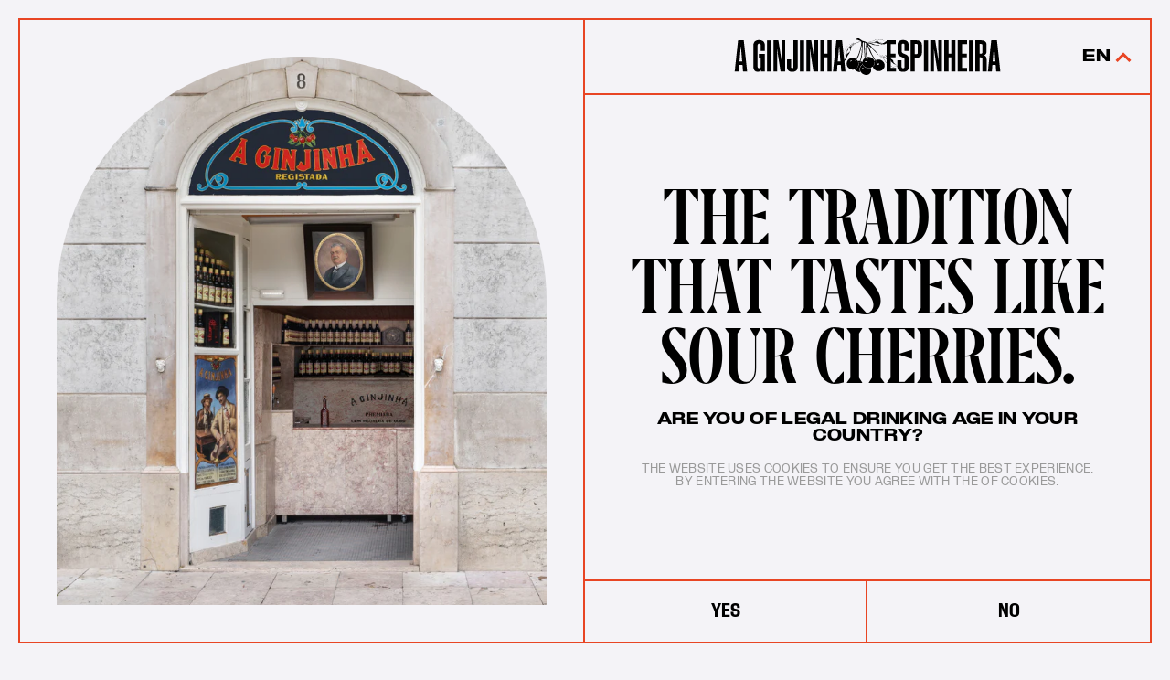

--- FILE ---
content_type: text/html; charset=utf-8
request_url: https://ginjinhaespinheira.com/en/products/garrafa-ginjinha-0-7-sem-elas
body_size: 48988
content:
<!doctype html>
<html class="no-js " lang="en">
  <head>
    <meta charset="utf-8">
    <meta http-equiv="X-UA-Compatible" content="IE=edge">
    <meta name="viewport" content="width=device-width,initial-scale=1">
    <meta name="theme-color" content="">
    <link rel="canonical" href="https://ginjinhaespinheira.com/en/products/garrafa-ginjinha-0-7-sem-elas">
    <link
      rel="preconnect"
      href="https://cdn.shopify.com"
      crossorigin>
    <link
      rel="apple-touch-icon"
      sizes="180x180"
      href="//ginjinhaespinheira.com/cdn/shop/t/1/assets/apple-touch-icon_small.png?v=145638221412665197681639995092">
    <link
      rel="icon"
      type="image/png"
      sizes="32x32"
      href="//ginjinhaespinheira.com/cdn/shop/t/1/assets/favicon-32x32_small.png?v=7308435598666194901639995093">
    <link
      rel="icon"
      type="image/png"
      sizes="16x16"
      href="//ginjinhaespinheira.com/cdn/shop/t/1/assets/favicon-16x16_small.png?v=154326182380618735471639995091">

    <title>
        A Ginjinha Espinheira |
      
        Ginjinha 0.7 bottle without them
    </title>
    
      <meta name="description" content="Online Store &quot;A Ginjinha Espinheira&quot; - Buy the Ginjinha Bottle 0.7L / Without them">
    
    

<meta property="og:site_name" content="A Ginjinha Espinheira">
<meta property="og:url" content="https://ginjinhaespinheira.com/en/products/garrafa-ginjinha-0-7-sem-elas">
<meta property="og:title" content="Ginjinha 0.7 bottle without them">
<meta property="og:type" content="product">
<meta property="og:description" content="Online Store &quot;A Ginjinha Espinheira&quot; - Buy the Ginjinha Bottle 0.7L / Without them"><meta property="og:image" content="http://ginjinhaespinheira.com/cdn/shop/products/garrafa-4-70ml-sem-elas-v2.jpg?v=1640715988">
    <meta property="og:image:secure_url" content="https://ginjinhaespinheira.com/cdn/shop/products/garrafa-4-70ml-sem-elas-v2.jpg?v=1640715988">
    <meta property="og:image:width" content="3000">
    <meta property="og:image:height" content="3750"><meta property="og:image" content="http://ginjinhaespinheira.com/cdn/shop/products/garrafa-4-70ml-sem-elas-v2.jpg?v=1640715988">
    <meta property="og:image:secure_url" content="https://ginjinhaespinheira.com/cdn/shop/products/garrafa-4-70ml-sem-elas-v2.jpg?v=1640715988">
    <meta property="og:image:width" content="3000">
    <meta property="og:image:height" content="3750"><meta property="og:price:amount" content="12,95">
  <meta property="og:price:currency" content="EUR"><meta name="twitter:card" content="summary_large_image">
<meta name="twitter:title" content="Ginjinha 0.7 bottle without them">
<meta name="twitter:description" content="Online Store &quot;A Ginjinha Espinheira&quot; - Buy the Ginjinha Bottle 0.7L / Without them">

    <script>window.performance && window.performance.mark && window.performance.mark('shopify.content_for_header.start');</script><meta name="facebook-domain-verification" content="eaho9xivyqogk85aa7al7yqtlr8bwo">
<meta name="facebook-domain-verification" content="eaho9xivyqogk85aa7al7yqtlr8bwo">
<meta name="google-site-verification" content="QLF-PoPkUpANFKnPw18QZjTAv7JzBPZimBCpFtDtvOE">
<meta name="google-site-verification" content="zv5brw0B-FvS_-zCmbIjM8cVvMsbzVIAPlcbUOeY0qo">
<meta name="google-site-verification" content="QLF-PoPkUpANFKnPw18QZjTAv7JzBPZimBCpFtDtvOE">
<meta id="shopify-digital-wallet" name="shopify-digital-wallet" content="/55056466060/digital_wallets/dialog">
<meta name="shopify-checkout-api-token" content="831398be214bdcd454e222ad234ce28c">
<meta id="in-context-paypal-metadata" data-shop-id="55056466060" data-venmo-supported="false" data-environment="production" data-locale="en_US" data-paypal-v4="true" data-currency="EUR">
<link rel="alternate" hreflang="x-default" href="https://ginjinhaespinheira.com/products/garrafa-ginjinha-0-7-sem-elas">
<link rel="alternate" hreflang="en" href="https://ginjinhaespinheira.com/en/products/garrafa-ginjinha-0-7-sem-elas">
<link rel="alternate" hreflang="es" href="https://ginjinhaespinheira.com/es/products/garrafa-ginjinha-0-7-sem-elas">
<link rel="alternate" hreflang="fr" href="https://ginjinhaespinheira.com/fr/products/bouteille-ginjinha-0-7-sans-elles">
<link rel="alternate" hreflang="it" href="https://ginjinhaespinheira.com/it/products/bottiglia-ginjinha-0-7-senza-amarene">
<link rel="alternate" type="application/json+oembed" href="https://ginjinhaespinheira.com/en/products/garrafa-ginjinha-0-7-sem-elas.oembed">
<script async="async" src="/checkouts/internal/preloads.js?locale=en-PT"></script>
<script id="shopify-features" type="application/json">{"accessToken":"831398be214bdcd454e222ad234ce28c","betas":["rich-media-storefront-analytics"],"domain":"ginjinhaespinheira.com","predictiveSearch":true,"shopId":55056466060,"locale":"en"}</script>
<script>var Shopify = Shopify || {};
Shopify.shop = "a-ginjiha.myshopify.com";
Shopify.locale = "en";
Shopify.currency = {"active":"EUR","rate":"1.0"};
Shopify.country = "PT";
Shopify.theme = {"name":"Dawn","id":120724652172,"schema_name":"Ginjinha","schema_version":"2.1.0","theme_store_id":887,"role":"main"};
Shopify.theme.handle = "null";
Shopify.theme.style = {"id":null,"handle":null};
Shopify.cdnHost = "ginjinhaespinheira.com/cdn";
Shopify.routes = Shopify.routes || {};
Shopify.routes.root = "/en/";</script>
<script type="module">!function(o){(o.Shopify=o.Shopify||{}).modules=!0}(window);</script>
<script>!function(o){function n(){var o=[];function n(){o.push(Array.prototype.slice.apply(arguments))}return n.q=o,n}var t=o.Shopify=o.Shopify||{};t.loadFeatures=n(),t.autoloadFeatures=n()}(window);</script>
<script id="shop-js-analytics" type="application/json">{"pageType":"product"}</script>
<script defer="defer" async type="module" src="//ginjinhaespinheira.com/cdn/shopifycloud/shop-js/modules/v2/client.init-shop-cart-sync_D0dqhulL.en.esm.js"></script>
<script defer="defer" async type="module" src="//ginjinhaespinheira.com/cdn/shopifycloud/shop-js/modules/v2/chunk.common_CpVO7qML.esm.js"></script>
<script type="module">
  await import("//ginjinhaespinheira.com/cdn/shopifycloud/shop-js/modules/v2/client.init-shop-cart-sync_D0dqhulL.en.esm.js");
await import("//ginjinhaespinheira.com/cdn/shopifycloud/shop-js/modules/v2/chunk.common_CpVO7qML.esm.js");

  window.Shopify.SignInWithShop?.initShopCartSync?.({"fedCMEnabled":true,"windoidEnabled":true});

</script>
<script>(function() {
  var isLoaded = false;
  function asyncLoad() {
    if (isLoaded) return;
    isLoaded = true;
    var urls = ["https:\/\/cdn-bundler.nice-team.net\/app\/js\/bundler.js?shop=a-ginjiha.myshopify.com"];
    for (var i = 0; i < urls.length; i++) {
      var s = document.createElement('script');
      s.type = 'text/javascript';
      s.async = true;
      s.src = urls[i];
      var x = document.getElementsByTagName('script')[0];
      x.parentNode.insertBefore(s, x);
    }
  };
  if(window.attachEvent) {
    window.attachEvent('onload', asyncLoad);
  } else {
    window.addEventListener('load', asyncLoad, false);
  }
})();</script>
<script id="__st">var __st={"a":55056466060,"offset":0,"reqid":"b16226f8-1b7a-4cf9-985f-de158937b69e-1764947423","pageurl":"ginjinhaespinheira.com\/en\/products\/garrafa-ginjinha-0-7-sem-elas","u":"337f83bfdf08","p":"product","rtyp":"product","rid":6696787771532};</script>
<script>window.ShopifyPaypalV4VisibilityTracking = true;</script>
<script id="captcha-bootstrap">!function(){'use strict';const t='contact',e='account',n='new_comment',o=[[t,t],['blogs',n],['comments',n],[t,'customer']],c=[[e,'customer_login'],[e,'guest_login'],[e,'recover_customer_password'],[e,'create_customer']],r=t=>t.map((([t,e])=>`form[action*='/${t}']:not([data-nocaptcha='true']) input[name='form_type'][value='${e}']`)).join(','),a=t=>()=>t?[...document.querySelectorAll(t)].map((t=>t.form)):[];function s(){const t=[...o],e=r(t);return a(e)}const i='password',u='form_key',d=['recaptcha-v3-token','g-recaptcha-response','h-captcha-response',i],f=()=>{try{return window.sessionStorage}catch{return}},m='__shopify_v',_=t=>t.elements[u];function p(t,e,n=!1){try{const o=window.sessionStorage,c=JSON.parse(o.getItem(e)),{data:r}=function(t){const{data:e,action:n}=t;return t[m]||n?{data:e,action:n}:{data:t,action:n}}(c);for(const[e,n]of Object.entries(r))t.elements[e]&&(t.elements[e].value=n);n&&o.removeItem(e)}catch(o){console.error('form repopulation failed',{error:o})}}const l='form_type',E='cptcha';function T(t){t.dataset[E]=!0}const w=window,h=w.document,L='Shopify',v='ce_forms',y='captcha';let A=!1;((t,e)=>{const n=(g='f06e6c50-85a8-45c8-87d0-21a2b65856fe',I='https://cdn.shopify.com/shopifycloud/storefront-forms-hcaptcha/ce_storefront_forms_captcha_hcaptcha.v1.5.2.iife.js',D={infoText:'Protected by hCaptcha',privacyText:'Privacy',termsText:'Terms'},(t,e,n)=>{const o=w[L][v],c=o.bindForm;if(c)return c(t,g,e,D).then(n);var r;o.q.push([[t,g,e,D],n]),r=I,A||(h.body.append(Object.assign(h.createElement('script'),{id:'captcha-provider',async:!0,src:r})),A=!0)});var g,I,D;w[L]=w[L]||{},w[L][v]=w[L][v]||{},w[L][v].q=[],w[L][y]=w[L][y]||{},w[L][y].protect=function(t,e){n(t,void 0,e),T(t)},Object.freeze(w[L][y]),function(t,e,n,w,h,L){const[v,y,A,g]=function(t,e,n){const i=e?o:[],u=t?c:[],d=[...i,...u],f=r(d),m=r(i),_=r(d.filter((([t,e])=>n.includes(e))));return[a(f),a(m),a(_),s()]}(w,h,L),I=t=>{const e=t.target;return e instanceof HTMLFormElement?e:e&&e.form},D=t=>v().includes(t);t.addEventListener('submit',(t=>{const e=I(t);if(!e)return;const n=D(e)&&!e.dataset.hcaptchaBound&&!e.dataset.recaptchaBound,o=_(e),c=g().includes(e)&&(!o||!o.value);(n||c)&&t.preventDefault(),c&&!n&&(function(t){try{if(!f())return;!function(t){const e=f();if(!e)return;const n=_(t);if(!n)return;const o=n.value;o&&e.removeItem(o)}(t);const e=Array.from(Array(32),(()=>Math.random().toString(36)[2])).join('');!function(t,e){_(t)||t.append(Object.assign(document.createElement('input'),{type:'hidden',name:u})),t.elements[u].value=e}(t,e),function(t,e){const n=f();if(!n)return;const o=[...t.querySelectorAll(`input[type='${i}']`)].map((({name:t})=>t)),c=[...d,...o],r={};for(const[a,s]of new FormData(t).entries())c.includes(a)||(r[a]=s);n.setItem(e,JSON.stringify({[m]:1,action:t.action,data:r}))}(t,e)}catch(e){console.error('failed to persist form',e)}}(e),e.submit())}));const S=(t,e)=>{t&&!t.dataset[E]&&(n(t,e.some((e=>e===t))),T(t))};for(const o of['focusin','change'])t.addEventListener(o,(t=>{const e=I(t);D(e)&&S(e,y())}));const B=e.get('form_key'),M=e.get(l),P=B&&M;t.addEventListener('DOMContentLoaded',(()=>{const t=y();if(P)for(const e of t)e.elements[l].value===M&&p(e,B);[...new Set([...A(),...v().filter((t=>'true'===t.dataset.shopifyCaptcha))])].forEach((e=>S(e,t)))}))}(h,new URLSearchParams(w.location.search),n,t,e,['guest_login'])})(!0,!0)}();</script>
<script integrity="sha256-52AcMU7V7pcBOXWImdc/TAGTFKeNjmkeM1Pvks/DTgc=" data-source-attribution="shopify.loadfeatures" defer="defer" src="//ginjinhaespinheira.com/cdn/shopifycloud/storefront/assets/storefront/load_feature-81c60534.js" crossorigin="anonymous"></script>
<script data-source-attribution="shopify.dynamic_checkout.dynamic.init">var Shopify=Shopify||{};Shopify.PaymentButton=Shopify.PaymentButton||{isStorefrontPortableWallets:!0,init:function(){window.Shopify.PaymentButton.init=function(){};var t=document.createElement("script");t.src="https://ginjinhaespinheira.com/cdn/shopifycloud/portable-wallets/latest/portable-wallets.en.js",t.type="module",document.head.appendChild(t)}};
</script>
<script data-source-attribution="shopify.dynamic_checkout.buyer_consent">
  function portableWalletsHideBuyerConsent(e){var t=document.getElementById("shopify-buyer-consent"),n=document.getElementById("shopify-subscription-policy-button");t&&n&&(t.classList.add("hidden"),t.setAttribute("aria-hidden","true"),n.removeEventListener("click",e))}function portableWalletsShowBuyerConsent(e){var t=document.getElementById("shopify-buyer-consent"),n=document.getElementById("shopify-subscription-policy-button");t&&n&&(t.classList.remove("hidden"),t.removeAttribute("aria-hidden"),n.addEventListener("click",e))}window.Shopify?.PaymentButton&&(window.Shopify.PaymentButton.hideBuyerConsent=portableWalletsHideBuyerConsent,window.Shopify.PaymentButton.showBuyerConsent=portableWalletsShowBuyerConsent);
</script>
<script data-source-attribution="shopify.dynamic_checkout.cart.bootstrap">document.addEventListener("DOMContentLoaded",(function(){function t(){return document.querySelector("shopify-accelerated-checkout-cart, shopify-accelerated-checkout")}if(t())Shopify.PaymentButton.init();else{new MutationObserver((function(e,n){t()&&(Shopify.PaymentButton.init(),n.disconnect())})).observe(document.body,{childList:!0,subtree:!0})}}));
</script>
<script id='scb4127' type='text/javascript' async='' src='https://ginjinhaespinheira.com/cdn/shopifycloud/privacy-banner/storefront-banner.js'></script><link id="shopify-accelerated-checkout-styles" rel="stylesheet" media="screen" href="https://ginjinhaespinheira.com/cdn/shopifycloud/portable-wallets/latest/accelerated-checkout-backwards-compat.css" crossorigin="anonymous">
<style id="shopify-accelerated-checkout-cart">
        #shopify-buyer-consent {
  margin-top: 1em;
  display: inline-block;
  width: 100%;
}

#shopify-buyer-consent.hidden {
  display: none;
}

#shopify-subscription-policy-button {
  background: none;
  border: none;
  padding: 0;
  text-decoration: underline;
  font-size: inherit;
  cursor: pointer;
}

#shopify-subscription-policy-button::before {
  box-shadow: none;
}

      </style>
<script id="sections-script" data-sections="main-product,footer" defer="defer" src="//ginjinhaespinheira.com/cdn/shop/t/1/compiled_assets/scripts.js?7639"></script>
<script>window.performance && window.performance.mark && window.performance.mark('shopify.content_for_header.end');</script>
    <link href="//ginjinhaespinheira.com/cdn/shop/t/1/assets/main.min.css?v=119999738287529672291733491487" rel="stylesheet" type="text/css" media="all" />
    <script>
      document.documentElement.className = document.documentElement.className.replace('no-js', 'js');
    </script>
  <link href="https://monorail-edge.shopifysvc.com" rel="dns-prefetch">
<script>(function(){if ("sendBeacon" in navigator && "performance" in window) {try {var session_token_from_headers = performance.getEntriesByType('navigation')[0].serverTiming.find(x => x.name == '_s').description;} catch {var session_token_from_headers = undefined;}var session_cookie_matches = document.cookie.match(/_shopify_s=([^;]*)/);var session_token_from_cookie = session_cookie_matches && session_cookie_matches.length === 2 ? session_cookie_matches[1] : "";var session_token = session_token_from_headers || session_token_from_cookie || "";function handle_abandonment_event(e) {var entries = performance.getEntries().filter(function(entry) {return /monorail-edge.shopifysvc.com/.test(entry.name);});if (!window.abandonment_tracked && entries.length === 0) {window.abandonment_tracked = true;var currentMs = Date.now();var navigation_start = performance.timing.navigationStart;var payload = {shop_id: 55056466060,url: window.location.href,navigation_start,duration: currentMs - navigation_start,session_token,page_type: "product"};window.navigator.sendBeacon("https://monorail-edge.shopifysvc.com/v1/produce", JSON.stringify({schema_id: "online_store_buyer_site_abandonment/1.1",payload: payload,metadata: {event_created_at_ms: currentMs,event_sent_at_ms: currentMs}}));}}window.addEventListener('pagehide', handle_abandonment_event);}}());</script>
<script id="web-pixels-manager-setup">(function e(e,d,r,n,o){if(void 0===o&&(o={}),!Boolean(null===(a=null===(i=window.Shopify)||void 0===i?void 0:i.analytics)||void 0===a?void 0:a.replayQueue)){var i,a;window.Shopify=window.Shopify||{};var t=window.Shopify;t.analytics=t.analytics||{};var s=t.analytics;s.replayQueue=[],s.publish=function(e,d,r){return s.replayQueue.push([e,d,r]),!0};try{self.performance.mark("wpm:start")}catch(e){}var l=function(){var e={modern:/Edge?\/(1{2}[4-9]|1[2-9]\d|[2-9]\d{2}|\d{4,})\.\d+(\.\d+|)|Firefox\/(1{2}[4-9]|1[2-9]\d|[2-9]\d{2}|\d{4,})\.\d+(\.\d+|)|Chrom(ium|e)\/(9{2}|\d{3,})\.\d+(\.\d+|)|(Maci|X1{2}).+ Version\/(15\.\d+|(1[6-9]|[2-9]\d|\d{3,})\.\d+)([,.]\d+|)( \(\w+\)|)( Mobile\/\w+|) Safari\/|Chrome.+OPR\/(9{2}|\d{3,})\.\d+\.\d+|(CPU[ +]OS|iPhone[ +]OS|CPU[ +]iPhone|CPU IPhone OS|CPU iPad OS)[ +]+(15[._]\d+|(1[6-9]|[2-9]\d|\d{3,})[._]\d+)([._]\d+|)|Android:?[ /-](13[3-9]|1[4-9]\d|[2-9]\d{2}|\d{4,})(\.\d+|)(\.\d+|)|Android.+Firefox\/(13[5-9]|1[4-9]\d|[2-9]\d{2}|\d{4,})\.\d+(\.\d+|)|Android.+Chrom(ium|e)\/(13[3-9]|1[4-9]\d|[2-9]\d{2}|\d{4,})\.\d+(\.\d+|)|SamsungBrowser\/([2-9]\d|\d{3,})\.\d+/,legacy:/Edge?\/(1[6-9]|[2-9]\d|\d{3,})\.\d+(\.\d+|)|Firefox\/(5[4-9]|[6-9]\d|\d{3,})\.\d+(\.\d+|)|Chrom(ium|e)\/(5[1-9]|[6-9]\d|\d{3,})\.\d+(\.\d+|)([\d.]+$|.*Safari\/(?![\d.]+ Edge\/[\d.]+$))|(Maci|X1{2}).+ Version\/(10\.\d+|(1[1-9]|[2-9]\d|\d{3,})\.\d+)([,.]\d+|)( \(\w+\)|)( Mobile\/\w+|) Safari\/|Chrome.+OPR\/(3[89]|[4-9]\d|\d{3,})\.\d+\.\d+|(CPU[ +]OS|iPhone[ +]OS|CPU[ +]iPhone|CPU IPhone OS|CPU iPad OS)[ +]+(10[._]\d+|(1[1-9]|[2-9]\d|\d{3,})[._]\d+)([._]\d+|)|Android:?[ /-](13[3-9]|1[4-9]\d|[2-9]\d{2}|\d{4,})(\.\d+|)(\.\d+|)|Mobile Safari.+OPR\/([89]\d|\d{3,})\.\d+\.\d+|Android.+Firefox\/(13[5-9]|1[4-9]\d|[2-9]\d{2}|\d{4,})\.\d+(\.\d+|)|Android.+Chrom(ium|e)\/(13[3-9]|1[4-9]\d|[2-9]\d{2}|\d{4,})\.\d+(\.\d+|)|Android.+(UC? ?Browser|UCWEB|U3)[ /]?(15\.([5-9]|\d{2,})|(1[6-9]|[2-9]\d|\d{3,})\.\d+)\.\d+|SamsungBrowser\/(5\.\d+|([6-9]|\d{2,})\.\d+)|Android.+MQ{2}Browser\/(14(\.(9|\d{2,})|)|(1[5-9]|[2-9]\d|\d{3,})(\.\d+|))(\.\d+|)|K[Aa][Ii]OS\/(3\.\d+|([4-9]|\d{2,})\.\d+)(\.\d+|)/},d=e.modern,r=e.legacy,n=navigator.userAgent;return n.match(d)?"modern":n.match(r)?"legacy":"unknown"}(),u="modern"===l?"modern":"legacy",c=(null!=n?n:{modern:"",legacy:""})[u],f=function(e){return[e.baseUrl,"/wpm","/b",e.hashVersion,"modern"===e.buildTarget?"m":"l",".js"].join("")}({baseUrl:d,hashVersion:r,buildTarget:u}),m=function(e){var d=e.version,r=e.bundleTarget,n=e.surface,o=e.pageUrl,i=e.monorailEndpoint;return{emit:function(e){var a=e.status,t=e.errorMsg,s=(new Date).getTime(),l=JSON.stringify({metadata:{event_sent_at_ms:s},events:[{schema_id:"web_pixels_manager_load/3.1",payload:{version:d,bundle_target:r,page_url:o,status:a,surface:n,error_msg:t},metadata:{event_created_at_ms:s}}]});if(!i)return console&&console.warn&&console.warn("[Web Pixels Manager] No Monorail endpoint provided, skipping logging."),!1;try{return self.navigator.sendBeacon.bind(self.navigator)(i,l)}catch(e){}var u=new XMLHttpRequest;try{return u.open("POST",i,!0),u.setRequestHeader("Content-Type","text/plain"),u.send(l),!0}catch(e){return console&&console.warn&&console.warn("[Web Pixels Manager] Got an unhandled error while logging to Monorail."),!1}}}}({version:r,bundleTarget:l,surface:e.surface,pageUrl:self.location.href,monorailEndpoint:e.monorailEndpoint});try{o.browserTarget=l,function(e){var d=e.src,r=e.async,n=void 0===r||r,o=e.onload,i=e.onerror,a=e.sri,t=e.scriptDataAttributes,s=void 0===t?{}:t,l=document.createElement("script"),u=document.querySelector("head"),c=document.querySelector("body");if(l.async=n,l.src=d,a&&(l.integrity=a,l.crossOrigin="anonymous"),s)for(var f in s)if(Object.prototype.hasOwnProperty.call(s,f))try{l.dataset[f]=s[f]}catch(e){}if(o&&l.addEventListener("load",o),i&&l.addEventListener("error",i),u)u.appendChild(l);else{if(!c)throw new Error("Did not find a head or body element to append the script");c.appendChild(l)}}({src:f,async:!0,onload:function(){if(!function(){var e,d;return Boolean(null===(d=null===(e=window.Shopify)||void 0===e?void 0:e.analytics)||void 0===d?void 0:d.initialized)}()){var d=window.webPixelsManager.init(e)||void 0;if(d){var r=window.Shopify.analytics;r.replayQueue.forEach((function(e){var r=e[0],n=e[1],o=e[2];d.publishCustomEvent(r,n,o)})),r.replayQueue=[],r.publish=d.publishCustomEvent,r.visitor=d.visitor,r.initialized=!0}}},onerror:function(){return m.emit({status:"failed",errorMsg:"".concat(f," has failed to load")})},sri:function(e){var d=/^sha384-[A-Za-z0-9+/=]+$/;return"string"==typeof e&&d.test(e)}(c)?c:"",scriptDataAttributes:o}),m.emit({status:"loading"})}catch(e){m.emit({status:"failed",errorMsg:(null==e?void 0:e.message)||"Unknown error"})}}})({shopId: 55056466060,storefrontBaseUrl: "https://ginjinhaespinheira.com",extensionsBaseUrl: "https://extensions.shopifycdn.com/cdn/shopifycloud/web-pixels-manager",monorailEndpoint: "https://monorail-edge.shopifysvc.com/unstable/produce_batch",surface: "storefront-renderer",enabledBetaFlags: ["2dca8a86"],webPixelsConfigList: [{"id":"2435023186","configuration":"{\"pixel_id\":\"927658374534356\",\"pixel_type\":\"facebook_pixel\"}","eventPayloadVersion":"v1","runtimeContext":"OPEN","scriptVersion":"ca16bc87fe92b6042fbaa3acc2fbdaa6","type":"APP","apiClientId":2329312,"privacyPurposes":["ANALYTICS","MARKETING","SALE_OF_DATA"],"dataSharingAdjustments":{"protectedCustomerApprovalScopes":["read_customer_address","read_customer_email","read_customer_name","read_customer_personal_data","read_customer_phone"]}},{"id":"1121222994","configuration":"{\"config\":\"{\\\"pixel_id\\\":\\\"GT-5DH4RBF\\\",\\\"gtag_events\\\":[{\\\"type\\\":\\\"purchase\\\",\\\"action_label\\\":\\\"MC-EN27ZC6Q0B\\\"},{\\\"type\\\":\\\"page_view\\\",\\\"action_label\\\":\\\"MC-EN27ZC6Q0B\\\"},{\\\"type\\\":\\\"view_item\\\",\\\"action_label\\\":\\\"MC-EN27ZC6Q0B\\\"}],\\\"enable_monitoring_mode\\\":false}\"}","eventPayloadVersion":"v1","runtimeContext":"OPEN","scriptVersion":"b2a88bafab3e21179ed38636efcd8a93","type":"APP","apiClientId":1780363,"privacyPurposes":[],"dataSharingAdjustments":{"protectedCustomerApprovalScopes":["read_customer_address","read_customer_email","read_customer_name","read_customer_personal_data","read_customer_phone"]}},{"id":"186581330","eventPayloadVersion":"v1","runtimeContext":"LAX","scriptVersion":"1","type":"CUSTOM","privacyPurposes":["ANALYTICS"],"name":"Google Analytics tag (migrated)"},{"id":"shopify-app-pixel","configuration":"{}","eventPayloadVersion":"v1","runtimeContext":"STRICT","scriptVersion":"0450","apiClientId":"shopify-pixel","type":"APP","privacyPurposes":["ANALYTICS","MARKETING"]},{"id":"shopify-custom-pixel","eventPayloadVersion":"v1","runtimeContext":"LAX","scriptVersion":"0450","apiClientId":"shopify-pixel","type":"CUSTOM","privacyPurposes":["ANALYTICS","MARKETING"]}],isMerchantRequest: false,initData: {"shop":{"name":"A Ginjinha Espinheira","paymentSettings":{"currencyCode":"EUR"},"myshopifyDomain":"a-ginjiha.myshopify.com","countryCode":"PT","storefrontUrl":"https:\/\/ginjinhaespinheira.com\/en"},"customer":null,"cart":null,"checkout":null,"productVariants":[{"price":{"amount":12.95,"currencyCode":"EUR"},"product":{"title":"Ginjinha 0.7 bottle without them","vendor":"A Ginjinha","id":"6696787771532","untranslatedTitle":"Ginjinha 0.7 bottle without them","url":"\/en\/products\/garrafa-ginjinha-0-7-sem-elas","type":"Garrafa"},"id":"39577621135500","image":{"src":"\/\/ginjinhaespinheira.com\/cdn\/shop\/products\/70-without.png?v=1635428892"},"sku":"001","title":"Default Title","untranslatedTitle":"Default Title"}],"purchasingCompany":null},},"https://ginjinhaespinheira.com/cdn","ae1676cfwd2530674p4253c800m34e853cb",{"modern":"","legacy":""},{"shopId":"55056466060","storefrontBaseUrl":"https:\/\/ginjinhaespinheira.com","extensionBaseUrl":"https:\/\/extensions.shopifycdn.com\/cdn\/shopifycloud\/web-pixels-manager","surface":"storefront-renderer","enabledBetaFlags":"[\"2dca8a86\"]","isMerchantRequest":"false","hashVersion":"ae1676cfwd2530674p4253c800m34e853cb","publish":"custom","events":"[[\"page_viewed\",{}],[\"product_viewed\",{\"productVariant\":{\"price\":{\"amount\":12.95,\"currencyCode\":\"EUR\"},\"product\":{\"title\":\"Ginjinha 0.7 bottle without them\",\"vendor\":\"A Ginjinha\",\"id\":\"6696787771532\",\"untranslatedTitle\":\"Ginjinha 0.7 bottle without them\",\"url\":\"\/en\/products\/garrafa-ginjinha-0-7-sem-elas\",\"type\":\"Garrafa\"},\"id\":\"39577621135500\",\"image\":{\"src\":\"\/\/ginjinhaespinheira.com\/cdn\/shop\/products\/70-without.png?v=1635428892\"},\"sku\":\"001\",\"title\":\"Default Title\",\"untranslatedTitle\":\"Default Title\"}}]]"});</script><script>
  window.ShopifyAnalytics = window.ShopifyAnalytics || {};
  window.ShopifyAnalytics.meta = window.ShopifyAnalytics.meta || {};
  window.ShopifyAnalytics.meta.currency = 'EUR';
  var meta = {"product":{"id":6696787771532,"gid":"gid:\/\/shopify\/Product\/6696787771532","vendor":"A Ginjinha","type":"Garrafa","variants":[{"id":39577621135500,"price":1295,"name":"Ginjinha 0.7 bottle without them","public_title":null,"sku":"001"}],"remote":false},"page":{"pageType":"product","resourceType":"product","resourceId":6696787771532}};
  for (var attr in meta) {
    window.ShopifyAnalytics.meta[attr] = meta[attr];
  }
</script>
<script class="analytics">
  (function () {
    var customDocumentWrite = function(content) {
      var jquery = null;

      if (window.jQuery) {
        jquery = window.jQuery;
      } else if (window.Checkout && window.Checkout.$) {
        jquery = window.Checkout.$;
      }

      if (jquery) {
        jquery('body').append(content);
      }
    };

    var hasLoggedConversion = function(token) {
      if (token) {
        return document.cookie.indexOf('loggedConversion=' + token) !== -1;
      }
      return false;
    }

    var setCookieIfConversion = function(token) {
      if (token) {
        var twoMonthsFromNow = new Date(Date.now());
        twoMonthsFromNow.setMonth(twoMonthsFromNow.getMonth() + 2);

        document.cookie = 'loggedConversion=' + token + '; expires=' + twoMonthsFromNow;
      }
    }

    var trekkie = window.ShopifyAnalytics.lib = window.trekkie = window.trekkie || [];
    if (trekkie.integrations) {
      return;
    }
    trekkie.methods = [
      'identify',
      'page',
      'ready',
      'track',
      'trackForm',
      'trackLink'
    ];
    trekkie.factory = function(method) {
      return function() {
        var args = Array.prototype.slice.call(arguments);
        args.unshift(method);
        trekkie.push(args);
        return trekkie;
      };
    };
    for (var i = 0; i < trekkie.methods.length; i++) {
      var key = trekkie.methods[i];
      trekkie[key] = trekkie.factory(key);
    }
    trekkie.load = function(config) {
      trekkie.config = config || {};
      trekkie.config.initialDocumentCookie = document.cookie;
      var first = document.getElementsByTagName('script')[0];
      var script = document.createElement('script');
      script.type = 'text/javascript';
      script.onerror = function(e) {
        var scriptFallback = document.createElement('script');
        scriptFallback.type = 'text/javascript';
        scriptFallback.onerror = function(error) {
                var Monorail = {
      produce: function produce(monorailDomain, schemaId, payload) {
        var currentMs = new Date().getTime();
        var event = {
          schema_id: schemaId,
          payload: payload,
          metadata: {
            event_created_at_ms: currentMs,
            event_sent_at_ms: currentMs
          }
        };
        return Monorail.sendRequest("https://" + monorailDomain + "/v1/produce", JSON.stringify(event));
      },
      sendRequest: function sendRequest(endpointUrl, payload) {
        // Try the sendBeacon API
        if (window && window.navigator && typeof window.navigator.sendBeacon === 'function' && typeof window.Blob === 'function' && !Monorail.isIos12()) {
          var blobData = new window.Blob([payload], {
            type: 'text/plain'
          });

          if (window.navigator.sendBeacon(endpointUrl, blobData)) {
            return true;
          } // sendBeacon was not successful

        } // XHR beacon

        var xhr = new XMLHttpRequest();

        try {
          xhr.open('POST', endpointUrl);
          xhr.setRequestHeader('Content-Type', 'text/plain');
          xhr.send(payload);
        } catch (e) {
          console.log(e);
        }

        return false;
      },
      isIos12: function isIos12() {
        return window.navigator.userAgent.lastIndexOf('iPhone; CPU iPhone OS 12_') !== -1 || window.navigator.userAgent.lastIndexOf('iPad; CPU OS 12_') !== -1;
      }
    };
    Monorail.produce('monorail-edge.shopifysvc.com',
      'trekkie_storefront_load_errors/1.1',
      {shop_id: 55056466060,
      theme_id: 120724652172,
      app_name: "storefront",
      context_url: window.location.href,
      source_url: "//ginjinhaespinheira.com/cdn/s/trekkie.storefront.94e7babdf2ec3663c2b14be7d5a3b25b9303ebb0.min.js"});

        };
        scriptFallback.async = true;
        scriptFallback.src = '//ginjinhaespinheira.com/cdn/s/trekkie.storefront.94e7babdf2ec3663c2b14be7d5a3b25b9303ebb0.min.js';
        first.parentNode.insertBefore(scriptFallback, first);
      };
      script.async = true;
      script.src = '//ginjinhaespinheira.com/cdn/s/trekkie.storefront.94e7babdf2ec3663c2b14be7d5a3b25b9303ebb0.min.js';
      first.parentNode.insertBefore(script, first);
    };
    trekkie.load(
      {"Trekkie":{"appName":"storefront","development":false,"defaultAttributes":{"shopId":55056466060,"isMerchantRequest":null,"themeId":120724652172,"themeCityHash":"10903113431708331218","contentLanguage":"en","currency":"EUR","eventMetadataId":"5227871b-d719-4b26-957a-1dad9fa78a9c"},"isServerSideCookieWritingEnabled":true,"monorailRegion":"shop_domain","enabledBetaFlags":["f0df213a"]},"Session Attribution":{},"S2S":{"facebookCapiEnabled":true,"source":"trekkie-storefront-renderer","apiClientId":580111}}
    );

    var loaded = false;
    trekkie.ready(function() {
      if (loaded) return;
      loaded = true;

      window.ShopifyAnalytics.lib = window.trekkie;

      var originalDocumentWrite = document.write;
      document.write = customDocumentWrite;
      try { window.ShopifyAnalytics.merchantGoogleAnalytics.call(this); } catch(error) {};
      document.write = originalDocumentWrite;

      window.ShopifyAnalytics.lib.page(null,{"pageType":"product","resourceType":"product","resourceId":6696787771532,"shopifyEmitted":true});

      var match = window.location.pathname.match(/checkouts\/(.+)\/(thank_you|post_purchase)/)
      var token = match? match[1]: undefined;
      if (!hasLoggedConversion(token)) {
        setCookieIfConversion(token);
        window.ShopifyAnalytics.lib.track("Viewed Product",{"currency":"EUR","variantId":39577621135500,"productId":6696787771532,"productGid":"gid:\/\/shopify\/Product\/6696787771532","name":"Ginjinha 0.7 bottle without them","price":"12.95","sku":"001","brand":"A Ginjinha","variant":null,"category":"Garrafa","nonInteraction":true,"remote":false},undefined,undefined,{"shopifyEmitted":true});
      window.ShopifyAnalytics.lib.track("monorail:\/\/trekkie_storefront_viewed_product\/1.1",{"currency":"EUR","variantId":39577621135500,"productId":6696787771532,"productGid":"gid:\/\/shopify\/Product\/6696787771532","name":"Ginjinha 0.7 bottle without them","price":"12.95","sku":"001","brand":"A Ginjinha","variant":null,"category":"Garrafa","nonInteraction":true,"remote":false,"referer":"https:\/\/ginjinhaespinheira.com\/en\/products\/garrafa-ginjinha-0-7-sem-elas"});
      }
    });


        var eventsListenerScript = document.createElement('script');
        eventsListenerScript.async = true;
        eventsListenerScript.src = "//ginjinhaespinheira.com/cdn/shopifycloud/storefront/assets/shop_events_listener-3da45d37.js";
        document.getElementsByTagName('head')[0].appendChild(eventsListenerScript);

})();</script>
  <script>
  if (!window.ga || (window.ga && typeof window.ga !== 'function')) {
    window.ga = function ga() {
      (window.ga.q = window.ga.q || []).push(arguments);
      if (window.Shopify && window.Shopify.analytics && typeof window.Shopify.analytics.publish === 'function') {
        window.Shopify.analytics.publish("ga_stub_called", {}, {sendTo: "google_osp_migration"});
      }
      console.error("Shopify's Google Analytics stub called with:", Array.from(arguments), "\nSee https://help.shopify.com/manual/promoting-marketing/pixels/pixel-migration#google for more information.");
    };
    if (window.Shopify && window.Shopify.analytics && typeof window.Shopify.analytics.publish === 'function') {
      window.Shopify.analytics.publish("ga_stub_initialized", {}, {sendTo: "google_osp_migration"});
    }
  }
</script>
<script
  defer
  src="https://ginjinhaespinheira.com/cdn/shopifycloud/perf-kit/shopify-perf-kit-2.1.2.min.js"
  data-application="storefront-renderer"
  data-shop-id="55056466060"
  data-render-region="gcp-us-east1"
  data-page-type="product"
  data-theme-instance-id="120724652172"
  data-theme-name="Ginjinha"
  data-theme-version="2.1.0"
  data-monorail-region="shop_domain"
  data-resource-timing-sampling-rate="10"
  data-shs="true"
  data-shs-beacon="true"
  data-shs-export-with-fetch="true"
  data-shs-logs-sample-rate="1"
></script>
</head>
  <body data-barba="wrapper" class="">

    <div class="preloader p-2 p-md-3 d-flex active">
      <div class="d-flex justify-content-center align-items-center">
        <img
          width="150"
          height="150"
          src="//ginjinhaespinheira.com/cdn/shop/t/1/assets/preloader.svg?v=99227780383916332521634585192"
          alt="preloader">
      </div>
    </div>
  

<div class="age-gate p-2 p-md-3">
    <div class="d-flex d-md-block align-items-stretch">
        <div class="row with-borders no-gutters w-100">
            <div class="col-md-6 d-none d-md-flex align-items-center">
                <img 
                data-src="//ginjinhaespinheira.com/cdn/shop/t/1/assets/disclaimer-2.jpg?v=28338338624657724811680610253"
                data-srcset="
                    //ginjinhaespinheira.com/cdn/shop/t/1/assets/disclaimer-2_300x.jpg?v=28338338624657724811680610253 300w,
                    //ginjinhaespinheira.com/cdn/shop/t/1/assets/disclaimer-2_500x.jpg?v=28338338624657724811680610253 500w,
                    //ginjinhaespinheira.com/cdn/shop/t/1/assets/disclaimer-2_720x.jpg?v=28338338624657724811680610253 720w,
                    //ginjinhaespinheira.com/cdn/shop/t/1/assets/disclaimer-2_1200x.jpg?v=28338338624657724811680610253 1200w,
                    //ginjinhaespinheira.com/cdn/shop/t/1/assets/disclaimer-2_1000x.jpg?v=28338338624657724811680610253 1000w"
                data-sizes="(min-width: 768px) calc(50vw - 5rem), calc(100vw - 3rem)"
                 alt="" class="img lazy lazyload">
            </div>
            <div class="col-md-6 right-col d-flex flex-column justify-content-between align-items-stretch flex-grow-1">
                <div class="header p-2 px-md-4 py-md-3 border-bottom" data-barba-prevent="all">
                    <div class="site-logo mx-auto"><svg width="291" height="40" viewBox="0 0 291 40" fill="none" xmlns="http://www.w3.org/2000/svg">
<path d="M149.372 33.1356C149.294 32.8178 149.189 32.5086 149.066 32.208C149.031 32.2251 148.996 32.2337 148.97 32.2423C148.743 32.3282 148.515 32.3969 148.279 32.4656C148.043 32.5258 147.798 32.5773 147.562 32.6031C146.591 32.7233 145.594 32.6031 144.659 32.3282C144.265 32.208 143.889 32.0705 143.522 31.8987C143.277 31.7871 143.032 31.6582 142.805 31.5122C142.551 31.3576 142.297 31.1858 142.07 30.9969C141.3 30.3956 140.671 29.614 140.303 28.7121C140.286 28.6778 140.277 28.6348 140.26 28.6005C140.198 28.6262 140.137 28.6606 140.085 28.6864C139.464 29.0471 138.913 29.5281 138.449 30.1208C138.379 30.2153 138.318 30.3097 138.257 30.4128C138.213 30.4815 138.169 30.5588 138.134 30.6275C137.968 30.9282 137.837 31.246 137.706 31.5638C137.172 32.8264 137.146 34.2522 137.627 35.5148C137.785 35.9443 138.003 36.3566 138.257 36.7431C138.747 37.4818 139.394 38.126 140.128 38.6413C140.697 39.0279 141.309 39.3457 141.956 39.5776C142.603 39.8181 143.286 39.9555 143.976 39.9899C144.667 40.0328 145.367 39.9383 146.032 39.7236C146.696 39.5089 147.308 39.1567 147.824 38.6929C148.34 38.2376 148.76 37.6707 149.075 37.0609C149.145 36.9063 149.224 36.7517 149.285 36.5971C149.355 36.4425 149.407 36.2793 149.451 36.1161C149.538 35.7897 149.591 35.4547 149.608 35.1197C149.626 34.7847 149.617 34.4412 149.573 34.1062C149.521 33.797 149.46 33.462 149.372 33.1356ZM140.732 34.278C140.627 34.2694 140.854 33.5565 140.426 33.1012C140.155 32.8092 139.84 32.8522 139.805 32.646C139.752 32.3712 140.242 31.9331 140.583 32.0362C140.828 32.1049 140.907 32.4399 140.968 32.6804C141.16 33.5049 140.837 34.2952 140.732 34.278Z" fill="black"/>
<path d="M178.51 30.6528C178.483 30.5841 178.457 30.5154 178.422 30.4466C178.352 30.3178 178.274 30.1976 178.186 30.0859C178.011 29.8626 177.819 29.6478 177.618 29.4503C177.215 29.0466 176.778 28.6858 176.332 28.3423C175.886 27.9987 175.431 27.6637 174.977 27.3287C174.88 27.2514 174.775 27.1827 174.679 27.1054C174.286 26.6244 174.067 26.1778 173.98 25.9802C173.481 24.898 173.84 24.6317 173.359 23.9274C173.123 23.5838 172.974 23.5494 171.776 22.7077C171.391 22.4414 171.024 22.1838 170.656 21.9175C170.376 21.5653 170.079 21.2303 169.764 20.9211C169.362 20.5174 168.925 20.1481 168.461 19.8217C167.989 19.4953 167.482 19.2119 166.94 19.0229C166.397 18.8339 165.811 18.7223 165.217 18.7824C164.928 18.8253 164.657 18.8769 164.377 18.9112C164.097 18.9456 163.817 18.9714 163.538 18.9885C162.978 19.0143 162.418 18.9542 161.867 18.8253C161.596 18.7566 161.316 18.6879 161.045 18.6192C160.774 18.5505 160.52 18.4388 160.276 18.3014C160.031 18.164 159.803 17.9922 159.55 17.8633C159.296 17.7345 159.025 17.64 158.745 17.5885C158.465 17.5284 158.185 17.494 157.897 17.4854C157.757 17.4854 157.617 17.4854 157.468 17.5026C157.451 17.5026 157.433 17.5026 157.425 17.5112L156.568 16.7038C155.649 15.5528 154.486 14.1442 154.084 13.6804C153.323 12.8214 153.034 12.873 152.072 11.9711C150.813 10.7944 150.988 10.4078 149.711 8.93049C148.364 7.37583 147 6.44819 146.344 6.00155C146.082 5.82117 145.819 5.65798 145.575 5.51196C145.557 5.4776 145.531 5.44324 145.513 5.41748C146.528 5.59785 146.843 5.46042 147.91 5.62362C149.431 5.86412 150.131 6.35371 151.513 6.93778C152.343 7.28994 153.454 7.26417 154.337 7.35006C155.885 7.50467 157.442 7.61633 158.999 7.73658L157.425 6.95496C156.087 6.90342 154.661 7.07521 153.358 6.76599C151.128 6.23346 151.364 5.57208 149.178 5.11685C148.426 4.96224 147.813 4.9193 147.289 4.90212C147.324 4.86776 147.359 4.8334 147.394 4.79905C147.577 4.69598 147.761 4.61008 147.936 4.5929C148.216 4.57573 148.863 4.55855 149.143 4.54137C149.58 4.5156 150.026 4.48983 150.463 4.47265C151.093 4.44689 151.443 4.44689 152.125 4.36099C152.72 4.29228 153.428 4.67021 154.486 4.70457C155.903 4.74751 155.597 4.92789 156.034 5.04814C157.136 5.34017 157.057 5.46042 158.282 5.76964C158.929 5.93283 158.99 5.77823 159.593 6.00155C160.293 6.25064 160.52 6.59421 161.098 6.56844C161.491 6.55126 161.491 6.41383 161.99 6.33653C162.899 6.1991 163.205 6.6028 164.001 6.41383C164.194 6.37089 164.167 6.34512 164.779 6.07026C165.322 5.82117 166.048 5.52055 166.485 5.38312C167.788 4.97083 168.024 5.51196 169.467 5.15121C170.105 4.98801 170.604 4.74751 171.242 4.42971C172.134 3.99165 172.178 3.84564 172.904 3.51924C173.997 3.02966 174.854 2.94376 174.837 2.8321C174.819 2.74621 174.224 2.86646 173.332 2.67749C172.712 2.54866 172.598 2.41123 172.091 2.29957C171.391 2.13637 170.901 2.23944 170.114 2.33392C168.129 2.58301 168.234 2.31674 167.368 2.52289C166.826 2.65173 166.598 2.80633 165.497 3.52783C165.217 3.39899 164.946 3.25298 164.683 3.08978C164.447 2.94376 164.22 2.78916 163.984 2.64314C163.747 2.49712 163.503 2.35969 163.258 2.23085C162.768 1.97317 162.261 1.73267 161.727 1.5523C161.465 1.45782 161.194 1.38051 160.905 1.33757C160.625 1.29462 160.328 1.28603 160.048 1.33757C159.908 1.36333 159.76 1.40628 159.628 1.45782C159.497 1.50076 159.375 1.54371 159.235 1.56948C158.964 1.6296 158.701 1.68114 158.422 1.69832C158.15 1.7155 157.862 1.73267 157.582 1.7928C157.442 1.81857 157.302 1.85292 157.171 1.88728C157.031 1.92164 156.9 1.97317 156.769 2.02471C156.646 2.07625 156.524 2.10201 156.393 2.11919C156.261 2.12778 156.122 2.13637 155.99 2.11919C155.728 2.09342 155.474 1.99894 155.194 1.92164C154.923 1.84433 154.635 1.7928 154.346 1.78421C154.058 1.77562 153.778 1.80139 153.498 1.86151C153.218 1.91305 152.947 1.97317 152.676 2.05048C152.405 2.12778 152.134 2.22226 151.88 2.36828C151.626 2.50571 151.416 2.69467 151.189 2.84928C150.97 3.00389 150.726 3.12414 150.472 3.21862C150.218 3.3131 149.947 3.38182 149.685 3.43335C149.414 3.48489 149.143 3.50207 148.863 3.51065C148.723 3.51924 148.583 3.52783 148.443 3.53642C148.303 3.5536 148.163 3.57937 148.023 3.61373C147.883 3.64808 147.752 3.69962 147.621 3.75115C147.49 3.80269 147.359 3.8714 147.236 3.92294C147.114 3.97448 146.983 4.00883 146.851 4.02601C146.72 4.04319 146.58 4.0346 146.44 4.04319C146.3 4.04319 146.152 4.06896 146.012 4.10332C145.881 4.13767 145.741 4.16344 145.61 4.18062C145.111 4.24933 144.595 4.1978 144.097 4.1119C143.554 3.72539 143.275 3.50207 142.435 3.2358C141.534 2.95235 141.246 2.9953 140.284 2.69467C139.916 2.57442 139.715 2.45417 138.255 1.44064C136.479 0.22096 136.427 0.169424 136.182 0.10071C134.617 -0.337343 132.798 0.770674 132.876 1.18296C132.929 1.46641 133.864 1.29462 135.719 1.92164C135.972 2.00753 136.593 2.23085 137.345 2.60878C137.94 2.90941 138.307 3.1499 138.604 3.35605C138.036 3.45912 137.336 3.60514 136.724 3.73398H136.715C136.348 3.7941 135.92 3.86282 135.456 3.94871C134.267 4.15485 132.78 4.41253 131.39 4.54996C131.127 4.57573 130.891 4.56714 130.655 4.55855C130.261 4.54996 129.885 4.53278 129.404 4.68739C128.836 4.86776 128.547 5.11685 128.171 5.42606C128.005 5.56349 127.839 5.70951 127.62 5.86412C126.702 6.52549 126.046 6.73164 125.521 6.89483C124.962 7.07521 124.524 7.21264 124.017 7.77094C123.641 8.19181 123.51 8.49244 123.37 8.82742C123.213 9.19676 123.038 9.60905 122.504 10.3048C122.224 10.6741 122.032 10.8373 121.848 10.9919C121.656 11.1637 121.464 11.3183 121.192 11.6962C120.484 12.6926 120.292 13.6804 120.143 14.4792C119.951 15.4583 119.994 15.9651 120.029 16.4118C120.064 16.8498 120.099 17.2277 119.881 17.9578C119.714 18.5161 119.531 18.8597 119.365 19.1689C119.146 19.5726 118.954 19.9248 118.927 20.5947C118.919 20.7322 118.919 20.861 118.919 21.007C118.919 21.3592 118.919 21.7629 118.805 22.3298C118.77 22.5101 118.726 22.6991 118.674 22.8795C118.578 23.2231 118.481 23.4636 118.464 23.4893C118.027 24.2538 118.403 27.7754 118.674 27.9643C118.691 27.9729 118.7 27.9815 118.717 27.9815C118.735 27.9815 118.761 27.9729 118.779 27.9558C118.84 27.887 118.892 27.8183 118.945 27.7496C118.954 27.741 118.954 27.7324 118.962 27.7238C118.971 27.7153 118.971 27.7067 118.98 27.6981C118.989 27.6895 118.989 27.6809 118.997 27.6723C119.006 27.6637 119.006 27.6551 119.015 27.6465C119.268 27.2772 119.61 26.6845 119.636 26.5986C120.265 24.2881 122.014 23.0942 122.041 23.0341C123.396 19.9505 123.807 18.7051 124.621 17.7775C125.521 16.7553 126.142 15.4669 126.553 14.2644C126.65 14.0841 126.728 13.9037 126.772 13.7319C126.789 13.6546 126.798 13.5773 126.798 13.4914C127.183 12.1858 127.332 11.0778 127.402 10.6741C127.603 9.37714 128.932 7.89119 129.518 7.53903C130.366 7.03226 130.944 6.67151 131.468 6.31076C131.582 6.25923 131.696 6.19051 131.818 6.1218C132.212 5.87271 132.334 5.73528 132.369 5.64939C132.596 5.46901 132.824 5.28005 133.086 5.05673C133.147 5.00519 133.209 4.95365 133.27 4.91071C133.55 4.77328 133.681 4.73892 133.996 4.66162C134.267 4.5929 134.695 4.48124 135.491 4.23215C135.666 4.18921 135.858 4.14626 136.068 4.08614C136.812 3.89717 138.106 3.73398 138.779 3.50207L138.788 3.51065C138.762 4.96224 138.806 6.37089 138.508 7.79671C138.054 9.98697 137.415 12.1429 136.812 14.2988C135.832 17.786 134.039 21.1788 133.086 22.7678C131.04 21.2132 128.224 20.9125 125.906 22.2181C122.854 23.9617 121.848 27.9214 123.694 31.0565L123.702 31.0479C124.183 31.7436 124.769 32.3621 125.443 32.8602C126.116 33.3498 126.877 33.7277 127.681 33.9511C128.486 34.183 129.326 34.2689 130.156 34.1916C130.567 34.1486 130.97 34.0713 131.372 33.9597C131.783 33.8394 132.177 33.6848 132.561 33.4872C132.929 33.2897 133.287 33.0578 133.611 32.7829C133.934 32.5081 134.223 32.1989 134.468 31.8553C134.966 31.1767 135.272 30.3779 135.447 29.5705C135.535 29.1668 135.587 28.7546 135.614 28.3509C135.622 28.1447 135.622 27.9386 135.614 27.7324C135.605 27.5263 135.587 27.3201 135.561 27.114C135.456 26.298 135.203 25.4992 134.835 24.7348V24.7262L134.853 24.7176C134.529 24.1679 134.144 23.6783 133.707 23.266C133.628 23.4034 133.55 23.5409 133.471 23.6783C133.418 23.7728 133.366 23.8673 133.322 23.9531C133.27 24.0476 133.252 24.1249 133.27 24.2108C133.287 24.2881 133.349 24.3826 133.375 24.5029C133.392 24.563 133.392 24.6317 133.392 24.6832C133.392 24.7434 133.392 24.8035 133.383 24.8636C133.375 24.9237 133.349 24.9924 133.296 25.044C133.27 25.0698 133.235 25.0955 133.209 25.1127C133.174 25.1213 133.147 25.1299 133.112 25.1385C132.981 25.1471 132.876 25.1127 132.771 25.0698C132.561 24.9839 132.378 24.8808 132.185 24.7519C132.098 24.6832 132.01 24.6059 131.941 24.5114C131.871 24.417 131.827 24.3139 131.792 24.2108C131.774 24.1593 131.757 24.0992 131.748 24.0476C131.748 24.0304 131.739 24.0047 131.739 23.9875C131.739 23.9446 131.739 23.9016 131.748 23.8673C131.774 23.747 131.862 23.6439 131.967 23.601L131.975 23.6182C131.914 23.6783 131.879 23.747 131.862 23.8243C131.853 23.8415 131.853 23.8673 131.853 23.8844C131.853 23.9274 131.862 23.9703 131.879 24.0219C131.897 24.0734 131.914 24.1163 131.932 24.1679C131.967 24.2624 132.019 24.3483 132.072 24.4341C132.124 24.52 132.185 24.6059 132.255 24.6832C132.395 24.8378 132.588 24.9581 132.789 25.0096C132.894 25.0354 132.999 25.044 133.086 25.0182C133.174 24.9924 133.209 24.9409 133.217 24.8464C133.217 24.8464 133.226 24.8464 133.226 24.8378C133.226 24.8207 133.226 24.8121 133.226 24.7949C133.226 24.7777 133.217 24.7519 133.209 24.7348C133.209 24.7176 133.2 24.7004 133.191 24.6918C133.182 24.6746 133.182 24.6575 133.174 24.6489C133.156 24.6059 133.139 24.5716 133.13 24.5372C133.121 24.52 133.112 24.5029 133.112 24.4857C133.095 24.4427 133.086 24.3998 133.095 24.3397C133.095 24.3311 133.095 24.3225 133.095 24.3139C133.095 24.2881 133.104 24.2709 133.112 24.2452C133.191 24.0047 133.349 23.7728 133.471 23.5494C133.532 23.4464 133.593 23.3433 133.655 23.2402C133.856 22.9053 134.074 22.5789 134.284 22.2525C134.835 21.4107 135.614 19.8131 135.955 18.98C137.957 14.1098 138.123 11.5502 139.374 7.4016C139.4 7.31571 139.427 7.2384 139.444 7.1611C139.453 7.5648 139.462 7.9599 139.47 8.3636C139.505 10.5968 139.348 12.8386 139.225 15.0718C138.998 19.2033 137.712 23.4292 137.214 24.7434C136.409 24.5973 135.614 24.6059 134.861 24.7519C135.823 26.152 136.156 27.9987 135.71 29.665C135.482 30.4982 135.063 31.2712 134.538 31.9412C134.013 32.6197 133.375 33.2124 132.631 33.6676C132.29 33.8824 131.914 34.0627 131.538 34.2002C132.282 35.0849 133.279 35.8149 134.433 36.2959C135.579 36.7684 136.724 36.9401 137.8 36.8199C137.756 36.7512 137.721 36.6911 137.677 36.6223C137.503 36.3131 137.354 35.9867 137.231 35.6517C136.987 34.9818 136.882 34.2603 136.917 33.5474C136.934 33.1952 136.987 32.8431 137.074 32.4909C137.162 32.1473 137.293 31.8123 137.441 31.4945C137.721 30.8589 138.054 30.2147 138.535 29.6994C138.989 29.2012 139.566 28.8233 140.187 28.5742C140.039 28.1705 139.951 27.7496 139.916 27.3201C139.881 26.8649 139.916 26.4097 140.012 25.963C139.601 25.6452 139.147 25.3704 138.648 25.1642C138.43 25.0698 138.211 24.9924 137.992 24.9237C137.94 25.1041 137.879 25.2759 137.826 25.4563C137.8 25.5336 137.782 25.6109 137.756 25.6796C137.747 25.7054 137.739 25.7311 137.739 25.7569C137.712 25.86 137.712 25.9459 137.747 26.0146C137.782 26.0919 137.861 26.1692 137.914 26.2808C137.94 26.3324 137.966 26.4011 137.975 26.4526C137.975 26.4698 137.984 26.487 137.984 26.5042C137.992 26.5471 138.001 26.5815 138.001 26.6244C138.001 26.6845 137.992 26.7533 137.957 26.822C137.922 26.8907 137.852 26.925 137.791 26.9508C137.669 26.9852 137.555 26.9766 137.441 26.9594C137.223 26.9164 137.013 26.8563 136.803 26.7704C136.698 26.7275 136.602 26.6674 136.514 26.5901C136.427 26.5128 136.357 26.4183 136.304 26.3238C136.278 26.2723 136.252 26.2293 136.226 26.1778C136.2 26.1262 136.182 26.0575 136.182 25.9974C136.182 25.8771 136.243 25.7569 136.339 25.6968L136.348 25.7054C136.287 25.7998 136.269 25.8943 136.287 25.9888C136.296 26.0318 136.313 26.0747 136.339 26.1176C136.366 26.1606 136.392 26.2035 136.427 26.2465C136.488 26.3324 136.549 26.4097 136.619 26.4784C136.689 26.5471 136.768 26.6244 136.847 26.6845C137.013 26.8134 137.231 26.8821 137.441 26.8907C137.546 26.8907 137.66 26.8821 137.739 26.8391C137.817 26.7962 137.835 26.7361 137.835 26.6416C137.835 26.6244 137.826 26.6072 137.826 26.5901C137.809 26.5128 137.782 26.4269 137.747 26.3667C137.721 26.3238 137.695 26.2894 137.66 26.2465C137.625 26.2035 137.59 26.152 137.573 26.0919C137.546 26.0317 137.538 25.963 137.546 25.8943C137.555 25.8256 137.564 25.7741 137.581 25.7225C137.616 25.6195 137.651 25.5164 137.686 25.4133C137.739 25.2759 137.791 25.1385 137.844 25.0096C137.861 24.9924 137.87 24.9839 137.879 24.9667C137.879 24.9581 137.887 24.9409 137.887 24.9237C137.887 24.9151 137.887 24.9066 137.887 24.898C137.887 24.8636 137.887 24.8378 137.896 24.8121C137.914 24.7605 137.992 24.6832 138.01 24.6317C138.01 24.6317 138.01 24.6317 138.01 24.6231C138.15 24.1936 138.316 23.7728 138.473 23.3519C138.832 22.4157 139.243 20.6892 139.392 19.8045C140.284 14.6252 139.89 12.0913 140.205 7.77953C140.266 6.98931 140.319 6.20769 140.371 5.41748C140.371 5.37453 140.485 4.79905 140.563 4.30946C140.852 4.33523 141.123 4.30946 141.779 4.42112C141.753 4.78187 141.735 5.15121 141.709 5.51196C141.464 9.42008 142.12 14.8313 142.33 19.5898C142.356 20.088 142.435 20.8954 142.54 21.6426C141.149 22.6562 140.205 24.1765 140.039 25.8943H140.047C140.047 25.9115 140.039 25.9459 140.039 25.9802V25.9888C140.039 25.9974 140.039 26.006 140.039 26.0146V26.0232C140.039 26.0232 140.039 26.0232 140.039 26.0318V26.0403V26.0489C140.03 26.1778 140.021 26.3066 140.021 26.4269C140.021 27.1484 140.161 27.8441 140.406 28.4883C140.528 28.8147 140.686 29.1239 140.87 29.4159C140.87 29.4159 140.87 29.4245 140.878 29.4245C140.966 29.5619 141.071 29.6908 141.176 29.811C141.473 30.1718 141.814 30.4982 142.19 30.7816C142.374 30.9191 142.557 31.0479 142.75 31.1681C143.03 31.3485 143.318 31.5031 143.616 31.6491C143.965 31.8123 144.324 31.9584 144.691 32.0786C145.592 32.3621 146.554 32.4909 147.499 32.4222C147.735 32.405 147.971 32.3706 148.207 32.3191C148.443 32.2676 148.67 32.2074 148.898 32.1301C148.933 32.1216 148.959 32.113 148.994 32.0958C149.046 32.0786 149.09 32.0614 149.134 32.0443C149.178 32.0271 149.221 32.0099 149.274 31.9927C149.597 31.8725 149.912 31.7264 150.21 31.5547C150.594 31.3399 150.944 31.0822 151.268 30.7816C151.644 30.4381 151.976 30.0429 152.247 29.6135C152.746 28.8233 153.078 27.93 153.174 27.0023C153.253 26.2808 153.209 25.5508 153.087 24.8293C153.061 24.6832 153.034 24.5372 152.999 24.3912C152.09 22.012 149.615 20.3027 146.703 20.3027C146.152 20.3027 145.61 20.3628 145.094 20.4831C145.094 20.4831 145.094 20.4831 145.094 20.4917C145.164 20.715 145.225 20.9297 145.303 21.153C145.373 21.3678 145.443 21.5911 145.531 21.7972C145.548 21.8402 145.583 21.8831 145.61 21.9089C145.645 21.9347 145.68 21.9604 145.732 21.9776C145.784 21.9948 145.837 22.012 145.898 22.0377C145.959 22.0635 146.021 22.0979 146.073 22.1408C146.117 22.1838 146.169 22.2181 146.213 22.2696C146.257 22.3212 146.292 22.3813 146.309 22.4586C146.327 22.5359 146.3 22.6218 146.257 22.6733C146.213 22.7335 146.161 22.7678 146.117 22.8022C145.907 22.931 145.68 22.9997 145.452 23.0684C145.338 23.0942 145.207 23.12 145.085 23.1114C144.962 23.1114 144.84 23.077 144.726 23.0341C144.665 23.0169 144.613 22.9826 144.56 22.9568C144.508 22.931 144.446 22.8881 144.403 22.8365C144.315 22.7335 144.289 22.596 144.324 22.4844H144.341C144.35 22.596 144.403 22.6991 144.481 22.7592C144.516 22.7936 144.56 22.8108 144.621 22.8365C144.674 22.8623 144.726 22.8795 144.779 22.8967C144.884 22.931 144.989 22.9482 145.102 22.974C145.216 22.9911 145.33 22.9997 145.443 22.9911C145.557 22.9826 145.671 22.9568 145.776 22.9138C145.881 22.8709 145.986 22.8108 146.064 22.7335C146.143 22.6562 146.204 22.5617 146.178 22.493C146.152 22.4157 146.073 22.3469 145.977 22.2782C145.898 22.2181 145.802 22.1923 145.68 22.1494C145.618 22.1236 145.548 22.0893 145.505 22.0377C145.452 21.9862 145.417 21.9261 145.391 21.8659C145.303 21.6426 145.242 21.4193 145.181 21.196C145.12 20.9727 145.067 20.7408 145.015 20.5088C145.006 20.4573 144.997 20.4144 144.989 20.3628C144.989 20.3542 144.989 20.3456 144.989 20.3456C144.962 20.191 144.936 20.0364 144.901 19.8646C144.901 19.8561 144.901 19.8475 144.892 19.8303C144.604 18.1296 144.324 15.7933 144.306 13.4485C144.289 11.4042 144.341 7.59056 144.648 5.53773L144.831 5.70951C144.936 6.10462 145.05 6.49973 145.155 6.89483C145.207 7.07521 145.251 7.24699 145.303 7.42737C145.933 9.67776 147.315 12.3061 148.128 14.4963C148.583 15.7246 152.938 22.974 153.629 24.0133C153.69 24.0992 153.743 24.1851 153.804 24.271C153.577 24.4256 153.367 24.5888 153.166 24.7691C153.367 25.4992 153.454 26.2637 153.393 27.0281C153.358 27.5091 153.253 27.9815 153.096 28.4453C152.929 28.9006 152.711 29.3386 152.422 29.7337C152.142 30.1288 151.81 30.4896 151.443 30.7988C151.399 30.8417 151.355 30.8761 151.303 30.9105C151.801 32.8087 153.201 34.4922 155.229 35.3339C158.623 36.7426 162.497 35.2738 163.887 32.0528C165.269 28.8319 163.643 25.0783 160.249 23.6697C158.273 22.8537 156.13 22.9997 154.416 23.9102C154.635 24.2108 154.836 24.52 155.046 24.8293C155.107 24.9151 155.168 25.001 155.229 25.0869C155.291 25.1728 155.361 25.2244 155.439 25.2501C155.518 25.2673 155.632 25.2587 155.754 25.2845C155.815 25.2931 155.877 25.3274 155.929 25.3446C155.982 25.3704 156.034 25.3961 156.087 25.4391C156.139 25.4734 156.183 25.525 156.218 25.5937C156.244 25.6624 156.235 25.7397 156.209 25.7998C156.156 25.9201 156.078 25.9974 155.99 26.0747C155.982 26.0833 155.982 26.0833 155.973 26.0919C155.807 26.2293 155.632 26.341 155.439 26.444C155.334 26.4956 155.229 26.5299 155.116 26.5471C155.002 26.5643 154.888 26.5557 154.775 26.5385C154.713 26.5299 154.661 26.5213 154.609 26.5042C154.6 26.5042 154.582 26.4956 154.574 26.4956C154.53 26.4784 154.486 26.4526 154.451 26.4269C154.355 26.3496 154.302 26.2293 154.311 26.1176H154.329C154.364 26.2207 154.434 26.298 154.512 26.341C154.539 26.3581 154.565 26.3667 154.591 26.3753C154.609 26.3839 154.626 26.3839 154.644 26.3839C154.696 26.3925 154.748 26.4011 154.801 26.4011C154.906 26.4097 155.011 26.4097 155.107 26.4011C155.212 26.3925 155.308 26.3839 155.413 26.3581C155.614 26.3066 155.815 26.1949 155.955 26.0403C156.025 25.963 156.087 25.8686 156.104 25.7827C156.122 25.6968 156.087 25.6366 156.008 25.5851C155.929 25.5422 155.824 25.4906 155.737 25.482C155.693 25.4734 155.641 25.4734 155.588 25.4649C155.536 25.4649 155.474 25.4563 155.404 25.4391C155.343 25.4219 155.282 25.379 155.229 25.336C155.177 25.2931 155.151 25.2415 155.116 25.1986C155.055 25.1041 154.993 25.0182 154.941 24.9237C154.748 24.6145 154.582 24.2881 154.407 23.9703V23.9531C154.39 23.9274 154.372 23.9016 154.355 23.8758C154.355 23.8758 154.355 23.8673 154.346 23.8673C152.807 21.4451 149.947 16.6437 148.88 13.6288C148.224 11.7821 146.467 8.78447 145.942 6.77458L156.83 17.3222C157.153 17.6143 157.092 17.7775 157.118 17.8032C157.145 17.829 157.171 17.8462 157.206 17.8719C157.258 17.9063 157.32 17.9406 157.381 17.9664C157.704 18.1897 158.185 18.4045 158.588 18.6707C158.78 18.8168 158.955 18.98 159.112 19.1603C159.2 19.2634 159.287 19.3751 159.366 19.4953C159.436 19.6156 159.55 19.7186 159.663 19.8045C159.777 19.8904 159.891 19.9677 160.004 20.0536C160.066 20.0966 160.118 20.1309 160.171 20.1739C160.223 20.2168 160.276 20.2598 160.319 20.3113C160.407 20.423 160.494 20.5346 160.599 20.6291C160.704 20.7322 160.827 20.8181 160.958 20.8782C161.098 20.9383 161.238 20.9641 161.369 21.007C161.5 21.0414 161.631 21.0843 161.762 21.1444C161.823 21.1702 161.885 21.2046 161.946 21.2303C161.972 21.2475 162.007 21.2647 162.033 21.2819L162.121 21.3334C162.226 21.4107 162.331 21.5052 162.427 21.5997C162.619 21.7972 162.785 22.0206 162.952 22.2439C163.118 22.4672 163.275 22.6991 163.433 22.931C163.747 23.3948 164.062 23.8501 164.377 24.3139C164.57 24.5973 164.753 24.8894 164.946 25.1728C165.068 25.3532 165.182 25.525 165.313 25.7054C165.427 25.8771 165.558 26.0403 165.689 26.1949C165.689 26.1949 165.689 26.1949 165.689 26.2035C165.925 26.4784 166.187 26.7361 166.476 26.9508C166.712 27.1226 166.966 27.2686 167.228 27.3803C167.421 27.4662 167.604 27.5349 167.788 27.6122C168.391 27.9128 168.654 28.2392 169.187 28.7116C169.616 29.0809 169.782 29.1153 170.114 29.3987C170.132 29.4417 170.149 29.4846 170.175 29.5362C170.245 29.6736 170.359 29.7767 170.464 29.8712C170.683 30.0429 170.919 30.2061 171.155 30.3522C171.155 30.3522 171.155 30.3522 171.164 30.3522C171.164 30.3522 171.164 30.3522 171.172 30.3608C171.75 30.7902 172.414 31.0307 172.467 30.9706C172.869 31.1166 173.149 31.1681 173.569 31.2025C173.848 31.2283 174.146 31.2283 174.426 31.1939C174.566 31.1767 174.705 31.151 174.845 31.1166C174.985 31.0822 175.116 31.0307 175.248 30.9792C175.764 30.7559 176.332 30.7043 176.892 30.7559C177.172 30.7816 177.443 30.8503 177.705 30.9448C177.836 30.9878 177.967 31.0479 178.099 31.0994C178.169 31.1166 178.239 31.151 178.344 31.1338C178.396 31.1252 178.448 31.0908 178.475 31.0479C178.501 31.0049 178.518 30.962 178.527 30.9191C178.553 30.7988 178.536 30.7215 178.51 30.6528ZM118.717 27.9042L118.752 27.93L118.717 27.9042ZM133.191 4.73892C132.588 4.97942 132.194 5.22851 131.941 5.58926C131.669 5.97578 131.547 6.25923 131.04 6.37089C130.707 6.4396 130.498 6.49972 130.156 6.54267C129.571 6.61139 129.352 7.2384 128.88 7.76235C127.9 8.8446 126.938 8.24335 126.361 9.05074C126.02 9.54033 126.186 9.99556 126.343 10.8287C126.335 11.0435 126.343 11.3011 126.396 11.6361C126.422 11.8251 126.457 12.0055 126.492 12.1687C126.501 12.4263 126.501 12.7184 126.475 13.0276C126.431 13.7663 126.405 14.2215 126.256 14.5822C126.142 14.7626 126.011 14.9344 125.889 15.1062C125.871 15.1234 125.862 15.1491 125.845 15.1663C125.198 15.7676 124.315 15.759 123.65 16.6694C123.527 16.8412 123.335 17.1418 122.95 17.4253C122.53 17.7345 122.373 17.6658 122.181 17.8805C121.892 18.1983 122.058 18.5591 122.067 19.6671C122.067 20.2683 122.023 20.6635 121.953 21.2647C121.796 22.5703 121.612 22.7249 121.49 22.7421C121.289 22.785 121.184 22.493 120.913 22.4758C120.598 22.4586 120.309 22.828 120.125 23.12C119.933 23.2488 119.837 23.5151 119.776 23.8758C119.531 24.6403 119.697 25.19 119.478 26.152C119.277 27.0539 118.805 27.6465 118.744 27.8355C118.735 27.8441 118.726 27.8527 118.717 27.8699C118.49 27.6637 118.123 24.2624 118.543 23.5151C118.56 23.4807 118.665 23.2231 118.761 22.8881C118.814 22.7077 118.857 22.5187 118.892 22.3298C119.006 21.7543 119.006 21.3506 119.006 20.9898C119.006 20.8524 119.006 20.715 119.015 20.5776C119.05 19.9248 119.225 19.5984 119.443 19.1861C119.61 18.8769 119.802 18.5247 119.968 17.9578C120.187 17.2191 120.16 16.8326 120.117 16.386C120.082 15.9479 120.038 15.4412 120.23 14.4792C120.379 13.689 120.571 12.7098 121.271 11.7306C121.533 11.3613 121.717 11.2067 121.91 11.0349C122.102 10.8717 122.294 10.7085 122.574 10.3305C123.108 9.62622 123.291 9.20535 123.449 8.82742C123.589 8.49244 123.711 8.20899 124.078 7.79671C124.568 7.24699 124.997 7.10956 125.548 6.93778C126.081 6.76599 126.746 6.55985 127.673 5.88989C127.891 5.73528 128.066 5.58067 128.224 5.45183C128.591 5.15121 128.871 4.91071 129.422 4.73033C129.763 4.61867 130.051 4.60149 130.331 4.60149C130.436 4.60149 130.541 4.60149 130.637 4.61008C130.874 4.61867 131.11 4.62726 131.381 4.60149C132.754 4.45548 134.206 4.20639 135.386 4.00883C134.459 4.31805 133.742 4.52419 133.191 4.73892ZM128.154 24.9323C127.961 25.1471 127.638 24.9323 127.069 25.1642C126.763 25.2845 126.632 25.4391 126.562 25.3961C126.475 25.3274 126.632 24.9753 126.833 24.709C127.122 24.3397 127.716 23.9016 128.031 24.0992C128.276 24.2366 128.346 24.7176 128.154 24.9323ZM161.447 5.84694C160.311 5.95001 159.322 5.26287 158.894 4.97083C158.833 4.92789 158.771 4.88494 158.719 4.85058C159.034 4.95365 159.357 5.03955 159.681 5.09967C159.961 5.1598 160.249 5.19415 160.538 5.21992C160.827 5.24569 161.115 5.24569 161.404 5.24569C161.902 5.2371 162.401 5.22851 162.89 5.22851C162.252 5.63221 161.928 5.80399 161.447 5.84694ZM142.61 4.57573C143.047 4.6788 143.353 4.79046 143.642 4.89353C143.773 5.03955 143.948 5.27146 143.922 6.47396C143.843 10.3907 143.633 12.5895 143.852 17.348C143.887 18.164 144.07 19.7616 144.306 20.6549C144.315 20.6806 144.324 20.7064 144.324 20.7322C143.965 20.861 143.624 21.0156 143.301 21.1874C143.073 19.607 142.872 17.6572 142.855 15.6988C142.837 13.5945 142.286 6.56844 142.61 4.57573ZM144.438 25.3876C145.059 25.4906 145.391 25.5508 145.408 25.6538C145.426 25.7913 144.831 25.9888 144.289 26.0318C144.027 26.0489 143.423 26.1005 143.047 25.7311C142.986 25.671 142.855 25.5336 142.855 25.3532C142.855 25.1041 143.082 24.855 143.283 24.855C143.441 24.8636 143.467 25.0354 143.712 25.1986C143.895 25.3188 144.018 25.3103 144.438 25.3876ZM144.368 4.31805C144.341 4.30087 144.315 4.28369 144.298 4.26651C144.744 4.34382 145.19 4.36958 145.645 4.31805C145.784 4.30087 145.924 4.2751 146.064 4.24074C146.195 4.20639 146.327 4.18921 146.467 4.18062C146.598 4.18062 146.746 4.18921 146.886 4.17203C147.035 4.15485 147.175 4.1119 147.306 4.06037C147.437 4.00024 147.56 3.94871 147.691 3.89717C147.822 3.84564 147.945 3.80269 148.076 3.76833C148.207 3.73398 148.338 3.7168 148.478 3.69962C148.609 3.68244 148.749 3.68244 148.889 3.67385C149.169 3.66526 149.449 3.64808 149.729 3.60514C150.008 3.5536 150.28 3.48489 150.551 3.3904C150.813 3.29592 151.075 3.16708 151.312 3.00389C151.548 2.84069 151.749 2.66891 151.985 2.54007C152.221 2.41123 152.475 2.31675 152.737 2.24803C152.999 2.17932 153.279 2.11919 153.542 2.06766C153.813 2.01612 154.084 1.99035 154.355 1.99894C154.626 2.00753 154.897 2.05048 155.16 2.12778C155.422 2.19649 155.693 2.29957 155.982 2.32533C156.13 2.34251 156.27 2.34251 156.419 2.32533C156.559 2.31674 156.716 2.2738 156.847 2.22226C157.101 2.1106 157.363 2.05048 157.634 1.99035C157.906 1.93023 158.168 1.91305 158.457 1.89587C158.736 1.87869 159.016 1.82716 159.296 1.75844C159.436 1.72408 159.576 1.68973 159.707 1.63819C159.838 1.58666 159.961 1.54371 160.092 1.52653C160.625 1.42346 161.176 1.54371 161.692 1.7155C162.217 1.89587 162.724 2.1106 163.214 2.35969C163.459 2.48853 163.704 2.61737 163.94 2.7548C164.176 2.89223 164.412 3.04683 164.657 3.18426C164.911 3.33887 165.182 3.46771 165.453 3.59655C164.928 3.94012 164.22 4.41253 163.205 5.05673C163.179 5.0739 163.162 5.08249 163.135 5.09967C163.074 5.09967 163.013 5.09108 162.952 5.09108H162.943L158.483 4.64444C157.949 4.16344 157.984 3.87999 157.328 3.57937C156.603 3.2358 155.334 3.00389 154.346 3.50207C154.031 3.66526 153.743 3.89717 153.183 4.00024C152.772 4.06896 152.492 4.02601 152.177 4.00024C151.591 3.9573 151.32 4.04319 150.857 4.12908C150.568 4.16344 150.28 4.18921 149.991 4.22357C149.72 4.25792 149.44 4.26651 149.169 4.2751H149.143C148.058 4.26651 147.455 4.08614 147.21 4.46407C147.201 4.48124 147.035 4.71315 146.886 4.9193C145.924 4.88494 145.233 4.91071 144.368 4.31805ZM155.658 27.6637C155.842 27.4919 156.104 27.7324 156.664 27.6637C157.302 27.5864 157.451 27.2257 157.783 27.3201C158.203 27.4404 158.5 28.1619 158.29 28.4969C158.107 28.7803 157.722 28.5742 157.049 28.8404C156.235 29.1668 155.947 29.8196 155.737 29.7166C155.606 29.6564 155.702 29.4245 155.658 28.6944C155.623 27.9987 155.518 27.8011 155.658 27.6637ZM178.396 30.8675C178.396 30.8933 178.387 30.9191 178.37 30.9362C178.352 30.9534 178.344 30.962 178.326 30.962C178.291 30.9706 178.221 30.9534 178.151 30.9362C178.02 30.8933 177.889 30.8332 177.758 30.7902C177.486 30.6957 177.198 30.6356 176.918 30.6098C176.629 30.5841 176.341 30.5927 176.061 30.627C175.921 30.6442 175.781 30.67 175.641 30.7129C175.501 30.7473 175.37 30.7988 175.239 30.8589C174.723 31.0822 174.154 31.1338 173.595 31.0908C173.14 31.0479 172.694 30.9362 172.274 30.773C172.178 30.7301 172.082 30.6957 171.986 30.6528C171.732 30.5325 171.487 30.4037 171.242 30.2577C171.006 30.1031 170.77 29.9485 170.56 29.7681C170.455 29.6736 170.368 29.5791 170.307 29.4675C170.28 29.4073 170.254 29.3472 170.228 29.2785C170.202 29.2098 170.167 29.1497 170.123 29.0809C169.957 28.8404 169.747 28.6429 169.528 28.4539C169.1 28.0846 168.627 27.7582 168.103 27.5177C167.84 27.3974 167.578 27.2944 167.324 27.1827C167.071 27.0711 166.835 26.9336 166.616 26.7618C166.389 26.5901 166.187 26.3925 165.995 26.1778C165.453 25.5765 165.042 24.8464 164.57 24.1679C164.255 23.7041 163.931 23.2488 163.599 22.7936C163.433 22.5703 163.266 22.3384 163.1 22.115C162.925 21.8917 162.751 21.6684 162.541 21.4708C162.436 21.3678 162.331 21.2733 162.208 21.196L162.112 21.1359C162.077 21.1187 162.042 21.1015 162.016 21.0843C161.946 21.05 161.885 21.0242 161.815 20.9984C161.684 20.9469 161.544 20.9039 161.404 20.8696C161.264 20.8352 161.124 20.8095 161.001 20.7579C160.748 20.6549 160.564 20.4487 160.381 20.234C160.328 20.1739 160.276 20.1309 160.214 20.088C160.153 20.045 160.101 20.0021 160.039 19.9677C160.031 19.9591 160.022 19.9591 160.013 19.9505L159.331 19.3063C159.27 19.2376 159.209 19.1775 159.147 19.1088C158.973 18.9112 158.771 18.7309 158.553 18.5763C158.544 18.5677 158.526 18.5591 158.518 18.5505C158.29 18.3873 158.045 18.2413 157.792 18.1124L157.573 18.0008C157.486 17.8891 157.293 17.829 157.171 17.6658C157.18 17.6658 157.267 17.5799 157.276 17.5799C157.337 17.5627 157.398 17.5541 157.46 17.5455C157.468 17.5455 157.477 17.5455 157.486 17.5455C157.626 17.5284 157.766 17.5284 157.906 17.5284C158.185 17.537 158.474 17.5713 158.745 17.6314C159.016 17.6916 159.287 17.786 159.532 17.9149C159.786 18.0437 160.004 18.2155 160.249 18.3701C160.494 18.5247 160.757 18.6364 161.028 18.7223C161.299 18.7996 161.57 18.8769 161.85 18.9542C162.401 19.1002 162.978 19.1775 163.546 19.1689C163.835 19.1603 164.115 19.1431 164.403 19.1174C164.683 19.0916 164.972 19.0487 165.243 19.0143C165.339 19.0057 165.444 19.0057 165.549 19.0057C165.89 19.229 165.951 19.564 166.677 20.2426C167.167 20.6978 167.211 20.6205 167.84 21.196C168.409 21.7113 168.4 21.8144 168.811 22.1494C169.484 22.6991 169.721 22.6132 170.167 22.9826C170.884 23.5752 170.551 24.0304 171.251 25.0698C171.566 25.5422 171.566 25.3446 173.227 26.968C173.866 27.5864 173.945 27.6981 174.233 27.8784C174.977 28.3509 175.799 28.5141 176.166 28.4969C176.183 28.5141 176.201 28.5226 176.218 28.5398C176.664 28.8748 177.102 29.227 177.513 29.6049C177.714 29.7939 177.906 29.9914 178.081 30.2061C178.169 30.3092 178.247 30.4209 178.317 30.5411C178.352 30.6356 178.405 30.7644 178.396 30.8675Z" fill="black"/>
<path d="M169.198 23.9777C168.804 23.6341 168.385 23.3077 167.947 23.0157C167.51 22.715 167.055 22.4402 166.592 22.1911C166.225 21.9935 165.849 21.8132 165.464 21.6586C165.42 21.6242 165.376 21.5898 165.333 21.5641C164.93 21.272 164.493 21.0487 164.038 20.8512C163.583 20.6622 163.129 20.499 162.674 20.3186C162.455 20.2327 162.245 20.1468 162.036 20.0524C162.114 20.0695 162.193 20.0953 162.28 20.1039C162.508 20.1554 162.735 20.1898 162.971 20.2241C163.024 20.2327 163.085 20.2413 163.137 20.2585C163.199 20.2671 163.26 20.2843 163.321 20.2843C163.444 20.2929 163.566 20.2929 163.68 20.2843C163.723 20.2843 163.767 20.2757 163.811 20.2757L165.726 20.7223C165.919 20.791 166.128 20.8512 166.338 20.8683C166.111 20.8168 165.901 20.7223 165.691 20.6192L165.376 20.4646C165.271 20.4131 165.166 20.3702 165.053 20.3272C164.843 20.2413 164.607 20.164 164.371 20.1211C164.134 20.0781 163.89 20.0953 163.662 20.1125C163.549 20.1211 163.435 20.1211 163.33 20.1211C163.277 20.1211 163.225 20.1125 163.164 20.1039C163.102 20.0953 163.05 20.0867 162.989 20.0781C162.945 20.0695 162.901 20.0695 162.858 20.0609L161.24 19.683C160.4 19.2707 159.578 18.8155 158.791 18.3173C159.578 18.8928 160.409 19.3996 161.275 19.8462C161.712 20.0695 162.158 20.2757 162.604 20.4561C163.059 20.645 163.514 20.8082 163.96 20.9972C164.406 21.1861 164.834 21.4009 165.228 21.6843C165.621 21.9592 165.971 22.2856 166.295 22.6463C166.609 23.0071 166.907 23.385 167.143 23.8059C167.388 24.2182 167.571 24.6648 167.729 25.12C167.615 24.6562 167.44 24.201 167.222 23.7629C166.994 23.3335 166.714 22.9298 166.4 22.5604C166.26 22.3972 166.111 22.234 165.953 22.088L170.317 25.0857C169.976 24.6906 169.6 24.3212 169.198 23.9777Z" fill="black"/>
<path d="M128.093 6.86159C127.271 7.50578 127.158 7.41989 126.624 7.86653C125.942 8.44201 125.575 9.05185 125.111 9.80771C124.595 10.6495 124.691 10.7525 124.14 11.5771C123.712 12.2299 123.563 12.2986 123.345 12.771C123.012 13.4925 123.17 13.6987 122.916 14.403C122.601 15.2877 122.216 15.3134 121.735 16.2067C121.359 16.911 121.561 16.954 121.141 18.3369C120.712 19.7112 120.424 19.9431 120.021 21.3947C119.995 21.4805 119.645 22.7346 119.733 22.7603C119.864 22.8033 120.266 19.8572 121.517 17.9761C121.744 17.6325 121.534 16.8853 121.963 16.2325C122.19 15.8889 122.374 15.7944 122.697 15.2619C122.75 15.176 122.794 15.1073 122.829 15.0386C122.82 15.0729 122.811 15.1073 122.802 15.1417C122.75 15.3822 122.697 15.6312 122.662 15.8717C122.619 16.1208 122.584 16.3613 122.566 16.6104C122.549 16.8595 122.566 17.1086 122.61 17.3577L122.977 14.7465C123.039 14.6091 123.091 14.4717 123.231 14.2226C123.651 13.5097 123.826 13.5784 124.079 13.0459C124.342 12.4962 124.158 12.4189 124.447 11.663C124.569 11.3366 124.744 10.9071 125.12 10.4863C125.505 10.0568 125.645 10.1599 125.933 9.79912C126.397 9.22364 126.108 8.88007 126.51 8.33894C126.773 7.97819 126.93 8.08985 127.848 7.46284C128.539 6.99042 128.426 6.94748 128.994 6.58673C129.318 6.38058 129.431 6.34623 130.656 5.7278C131.373 5.36705 132.562 4.95476 133.017 4.80875C131.924 5.13514 130.297 5.20385 129.318 5.82228C128.828 6.12291 128.889 6.24316 128.093 6.86159Z" fill="black"/>
<path d="M118.982 26.4089L119.489 23.8235C119.332 24.1756 119.157 24.6566 119.06 25.2321C118.99 25.6788 118.973 26.0825 118.982 26.4089Z" fill="black"/>
<path d="M133.062 4.78207C133.088 4.7733 133.115 4.76453 133.132 4.75577C133.115 4.76453 133.088 4.7733 133.062 4.78207Z" fill="black"/>
<path d="M9.42444 36.2776H13.9084L10.2115 2.12286H3.96254L0.265625 36.2776H4.58267L5.2028 28.9315H8.80431L9.42444 36.2776ZM5.53671 25.163L7.01548 7.96637L8.47039 25.163H5.53671Z" fill="black"/>
<path d="M33.2543 13.6668V7.6086C33.2543 3.76858 30.8453 1.78894 27.0053 1.78894C23.0699 1.78894 20.7086 3.84013 20.7086 7.6563V31.1973C20.7086 34.6557 22.569 36.6115 25.3834 36.6115C27.053 36.6115 28.2932 35.896 28.9611 34.5842V36.2776H33.2543V17.0775H26.7191V21.0368H28.7941V30.6487C28.7941 31.9128 28.2694 32.6761 27.053 32.6761C25.7889 32.6761 25.3119 31.8651 25.3119 30.5772V7.77556C25.3119 6.5353 25.7889 5.72437 27.0768 5.72437C28.2694 5.72437 28.7941 6.46375 28.7941 7.70401V13.6668H33.2543Z" fill="black"/>
<path d="M35.6312 2.12286V36.2776H40.1867V2.12286H35.6312Z" fill="black"/>
<path d="M51.4299 2.12286L51.5014 24.1612L48.043 2.12286H42.6766V36.2776H46.7074L46.612 11.8064L50.452 36.2776H55.4607V2.12286H51.4299Z" fill="black"/>
<path d="M69.1784 2.12286H64.6229V31.1258C64.6229 32.1275 64.2413 32.6522 63.2634 32.6522C62.3093 32.6522 61.9277 32.1275 61.9277 31.1258V22.9687H57.4676V31.2927C57.4676 34.8465 59.7573 36.6115 63.3349 36.6115C66.9364 36.6115 69.1784 34.8227 69.1784 31.2689V2.12286Z" fill="black"/>
<path d="M71.6276 2.12286V36.2776H76.1832V2.12286H71.6276Z" fill="black"/>
<path d="M87.4264 2.12286L87.4979 24.1612L84.0395 2.12286H78.673V36.2776H82.7039L82.6084 11.8064L86.4485 36.2776H91.4572V2.12286H87.4264Z" fill="black"/>
<path d="M93.9172 2.12286V36.2776H98.4728V20.8221H101.645V36.2776H106.201V2.12286H101.645V16.8151H98.4728V2.12286H93.9172Z" fill="black"/>
<path d="M116.948 36.2776H121.432L117.735 2.12286H111.486L107.789 36.2776H112.106L112.726 28.9315H116.328L116.948 36.2776ZM113.06 25.163L114.539 7.96637L115.994 25.163H113.06Z" fill="black"/>
<path d="M170.962 32.2706V20.8221H176.328V16.8151H170.962V6.12984H176.615V2.12286H166.406V36.2776H176.662V32.2706H170.962Z" fill="black"/>
<path d="M184.538 36.6115C188.33 36.6115 190.715 34.7988 190.715 31.1973V22.8256C190.715 20.2497 189.88 18.9379 188.354 18.0792C186.851 17.2444 185.182 16.7913 184.204 16.2188C183.226 15.6464 182.987 15.0501 182.987 13.7145V7.32239C182.987 6.29679 183.464 5.72437 184.514 5.72437C185.611 5.72437 186.088 6.32064 186.088 7.41779V13.6668H190.548V7.10773C190.548 3.50622 188.187 1.78894 184.49 1.78894C180.769 1.78894 178.408 3.55392 178.408 7.06003V14.6924C178.408 17.2206 179.219 18.5562 180.769 19.4149C182.296 20.2735 183.917 20.7267 184.895 21.2991C185.897 21.8477 186.112 22.4678 186.112 23.8035V30.9827C186.112 32.0798 185.635 32.6761 184.49 32.6761C183.369 32.6761 182.82 32.0559 182.82 30.8634V23.9227H178.289V31.1258C178.289 34.8704 180.698 36.6115 184.538 36.6115Z" fill="black"/>
<path d="M199.426 2.12286H192.795V36.2776H197.351V21.1322H199.211C202.86 21.1322 205.174 19.5341 205.174 15.551V7.5132C205.174 3.60162 202.789 2.12286 199.426 2.12286ZM200.595 15.6226C200.595 16.8867 199.974 17.316 198.877 17.316H197.351V5.96288H198.877C199.974 5.96288 200.595 6.36835 200.595 7.63245V15.6226Z" fill="black"/>
<path d="M207.294 2.12286V36.2776H211.85V2.12286H207.294Z" fill="black"/>
<path d="M223.093 2.12286L223.164 24.1612L219.706 2.12286H214.339V36.2776H218.37L218.275 11.8064L222.115 36.2776H227.124V2.12286H223.093Z" fill="black"/>
<path d="M229.584 2.12286V36.2776H234.139V20.8221H237.311V36.2776H241.867V2.12286H237.311V16.8151H234.139V2.12286H229.584Z" fill="black"/>
<path d="M248.918 32.2706V20.8221H254.284V16.8151H248.918V6.12984H254.57V2.12286H244.362V36.2776H254.618V32.2706H248.918Z" fill="black"/>
<path d="M256.578 2.12286V36.2776H261.134V2.12286H256.578Z" fill="black"/>
<path d="M273.236 18.5562C274.905 17.8884 275.859 16.4812 275.859 14.1199V7.39394C275.859 3.48237 273.522 2.12286 270.111 2.12286H263.624V36.2776H268.179V20.8221H269.443C270.731 20.8221 271.327 21.4184 271.327 22.8256V36.2776H275.883V22.8256C275.883 20.5597 274.953 19.1764 273.236 18.5562ZM269.443 16.8628H268.179V6.08214H269.586C270.707 6.08214 271.304 6.51145 271.304 7.75171V14.8832C271.304 16.3381 270.66 16.8628 269.443 16.8628Z" fill="black"/>
<path d="M286.421 36.2776H290.905L287.209 2.12286H280.96L277.263 36.2776H281.58L282.2 28.9315H285.801L286.421 36.2776ZM282.534 25.163L284.012 7.96637L285.467 25.163H282.534Z" fill="black"/>
</svg>
</div>
                    <div class="language-switch-container cursor-pointer"><span class="pl-2 pl-sm-3 pl-lg-4 wide language-switch" data-barba-prevent="self">en</span><svg
                        class="ml-sm-1"
                        height="12"
                        viewBox="0 0 18 12"
                        fill="none"
                        xmlns="http://www.w3.org/2000/svg">
                        <path
                            d="M1.5 10.5L9 3L16.5 10.5"
                            stroke="#E84524"
                            stroke-width="3" />
                        </svg>
                    </div>
                    <div class="language-switch-options">
                        <ul><li>
                                    <a
                                    href='/'>
                                    <span>PT</span>
                                    </a>
                                </li><li>
                                    <a
                                    href='/es
'>
                                    <span>es
</span>
                                    </a>
                                </li><li>
                                    <a
                                    href='/fr
'>
                                    <span>fr
</span>
                                    </a>
                                </li><li>
                                    <a
                                    href='/it
'>
                                    <span>it
</span>
                                    </a>
                                </li></ul>
                    </div>
                </div>
                <div class="content text-center p-2 p-md-3 py-4 flex-grow-1 d-flex flex-column justify-content-center mx-auto">
                    <h2 class=" t-2  mb-3 uppercase d-none d-md-flex">The tradition that tastes like sour cherries.</h2>
                    <p class="wide drinking-notice">Are you of legal drinking age in your country?</p>
                    <p class="small mt-3 age-warning">To access the website, you must be of legal drinking age in your country.</p>
                    <p class="small mt-3 cookie-disclaimer">The website uses cookies to ensure you get the best experience.<br>By entering the website you agree with the of cookies.</p>
                </div>
                <div class="buttons d-flex border-top">
                    <button class="btn border-right w-50 my-0 py-3" value="yes">yes</button>
                    <button class="btn w-50 my-0 py-3" value="no">no</button>
                </div>
            </div>
        </div>
    </div>
</div>

    <div id="shopify-section-header" class="shopify-section"><link
  rel="stylesheet"
  href="//ginjinhaespinheira.com/cdn/shop/t/1/assets/component-cart-notification.css?v=87135131402575196631634584970"
  media="print"
  onload="this.media='all'">
<noscript><link href="//ginjinhaespinheira.com/cdn/shop/t/1/assets/component-cart-notification.css?v=87135131402575196631634584970" rel="stylesheet" type="text/css" media="all" /></noscript>

<!-- <script src="//ginjinhaespinheira.com/cdn/shop/t/1/assets/details-disclosure.js?v=130383321174778955031634548399" defer="defer"></script> -->
<script src="//ginjinhaespinheira.com/cdn/shop/t/1/assets/details-modal.js?v=28236984606388830511634548398" defer="defer"></script>

<script src="//ginjinhaespinheira.com/cdn/shop/t/1/assets/cart-notification.js?v=170297867016940765051636382614" defer="defer"></script>

<header class="d-flex justify-content-between align-items-center px-2 pt-2 px-md-3 pt-md-3 pb-0">
  <div class="d-flex justify-content-between align-items-center bg-inherit">
    <nav class="wide py-2 px-2 px-sm-3 p-md-3 px-md-4 d-flex align-items-center">
      <button
        id="menu-toggle"
        class="d-flex align-items-center"
        aria-label="Menu">
        <span class="hamburger"></span>
        <span class="d-none d-md-inline-block pl-2">Menu</span>
      </button>
      <a
        href="/en/collections/all"
        class="d-none pl-2 pl-sm-3 pl-lg-4 d-991-flex align-items-center"
        data-barba-prevent="self">
        Online Store

      </a>

    </nav>
    <a
      data-barba-prevent="all"
      href="https://ginjinhaespinheira.com/en"
      class="site-logo"
      title="homepage"><svg width="291" height="40" viewBox="0 0 291 40" fill="none" xmlns="http://www.w3.org/2000/svg">
<path d="M149.372 33.1356C149.294 32.8178 149.189 32.5086 149.066 32.208C149.031 32.2251 148.996 32.2337 148.97 32.2423C148.743 32.3282 148.515 32.3969 148.279 32.4656C148.043 32.5258 147.798 32.5773 147.562 32.6031C146.591 32.7233 145.594 32.6031 144.659 32.3282C144.265 32.208 143.889 32.0705 143.522 31.8987C143.277 31.7871 143.032 31.6582 142.805 31.5122C142.551 31.3576 142.297 31.1858 142.07 30.9969C141.3 30.3956 140.671 29.614 140.303 28.7121C140.286 28.6778 140.277 28.6348 140.26 28.6005C140.198 28.6262 140.137 28.6606 140.085 28.6864C139.464 29.0471 138.913 29.5281 138.449 30.1208C138.379 30.2153 138.318 30.3097 138.257 30.4128C138.213 30.4815 138.169 30.5588 138.134 30.6275C137.968 30.9282 137.837 31.246 137.706 31.5638C137.172 32.8264 137.146 34.2522 137.627 35.5148C137.785 35.9443 138.003 36.3566 138.257 36.7431C138.747 37.4818 139.394 38.126 140.128 38.6413C140.697 39.0279 141.309 39.3457 141.956 39.5776C142.603 39.8181 143.286 39.9555 143.976 39.9899C144.667 40.0328 145.367 39.9383 146.032 39.7236C146.696 39.5089 147.308 39.1567 147.824 38.6929C148.34 38.2376 148.76 37.6707 149.075 37.0609C149.145 36.9063 149.224 36.7517 149.285 36.5971C149.355 36.4425 149.407 36.2793 149.451 36.1161C149.538 35.7897 149.591 35.4547 149.608 35.1197C149.626 34.7847 149.617 34.4412 149.573 34.1062C149.521 33.797 149.46 33.462 149.372 33.1356ZM140.732 34.278C140.627 34.2694 140.854 33.5565 140.426 33.1012C140.155 32.8092 139.84 32.8522 139.805 32.646C139.752 32.3712 140.242 31.9331 140.583 32.0362C140.828 32.1049 140.907 32.4399 140.968 32.6804C141.16 33.5049 140.837 34.2952 140.732 34.278Z" fill="black"/>
<path d="M178.51 30.6528C178.483 30.5841 178.457 30.5154 178.422 30.4466C178.352 30.3178 178.274 30.1976 178.186 30.0859C178.011 29.8626 177.819 29.6478 177.618 29.4503C177.215 29.0466 176.778 28.6858 176.332 28.3423C175.886 27.9987 175.431 27.6637 174.977 27.3287C174.88 27.2514 174.775 27.1827 174.679 27.1054C174.286 26.6244 174.067 26.1778 173.98 25.9802C173.481 24.898 173.84 24.6317 173.359 23.9274C173.123 23.5838 172.974 23.5494 171.776 22.7077C171.391 22.4414 171.024 22.1838 170.656 21.9175C170.376 21.5653 170.079 21.2303 169.764 20.9211C169.362 20.5174 168.925 20.1481 168.461 19.8217C167.989 19.4953 167.482 19.2119 166.94 19.0229C166.397 18.8339 165.811 18.7223 165.217 18.7824C164.928 18.8253 164.657 18.8769 164.377 18.9112C164.097 18.9456 163.817 18.9714 163.538 18.9885C162.978 19.0143 162.418 18.9542 161.867 18.8253C161.596 18.7566 161.316 18.6879 161.045 18.6192C160.774 18.5505 160.52 18.4388 160.276 18.3014C160.031 18.164 159.803 17.9922 159.55 17.8633C159.296 17.7345 159.025 17.64 158.745 17.5885C158.465 17.5284 158.185 17.494 157.897 17.4854C157.757 17.4854 157.617 17.4854 157.468 17.5026C157.451 17.5026 157.433 17.5026 157.425 17.5112L156.568 16.7038C155.649 15.5528 154.486 14.1442 154.084 13.6804C153.323 12.8214 153.034 12.873 152.072 11.9711C150.813 10.7944 150.988 10.4078 149.711 8.93049C148.364 7.37583 147 6.44819 146.344 6.00155C146.082 5.82117 145.819 5.65798 145.575 5.51196C145.557 5.4776 145.531 5.44324 145.513 5.41748C146.528 5.59785 146.843 5.46042 147.91 5.62362C149.431 5.86412 150.131 6.35371 151.513 6.93778C152.343 7.28994 153.454 7.26417 154.337 7.35006C155.885 7.50467 157.442 7.61633 158.999 7.73658L157.425 6.95496C156.087 6.90342 154.661 7.07521 153.358 6.76599C151.128 6.23346 151.364 5.57208 149.178 5.11685C148.426 4.96224 147.813 4.9193 147.289 4.90212C147.324 4.86776 147.359 4.8334 147.394 4.79905C147.577 4.69598 147.761 4.61008 147.936 4.5929C148.216 4.57573 148.863 4.55855 149.143 4.54137C149.58 4.5156 150.026 4.48983 150.463 4.47265C151.093 4.44689 151.443 4.44689 152.125 4.36099C152.72 4.29228 153.428 4.67021 154.486 4.70457C155.903 4.74751 155.597 4.92789 156.034 5.04814C157.136 5.34017 157.057 5.46042 158.282 5.76964C158.929 5.93283 158.99 5.77823 159.593 6.00155C160.293 6.25064 160.52 6.59421 161.098 6.56844C161.491 6.55126 161.491 6.41383 161.99 6.33653C162.899 6.1991 163.205 6.6028 164.001 6.41383C164.194 6.37089 164.167 6.34512 164.779 6.07026C165.322 5.82117 166.048 5.52055 166.485 5.38312C167.788 4.97083 168.024 5.51196 169.467 5.15121C170.105 4.98801 170.604 4.74751 171.242 4.42971C172.134 3.99165 172.178 3.84564 172.904 3.51924C173.997 3.02966 174.854 2.94376 174.837 2.8321C174.819 2.74621 174.224 2.86646 173.332 2.67749C172.712 2.54866 172.598 2.41123 172.091 2.29957C171.391 2.13637 170.901 2.23944 170.114 2.33392C168.129 2.58301 168.234 2.31674 167.368 2.52289C166.826 2.65173 166.598 2.80633 165.497 3.52783C165.217 3.39899 164.946 3.25298 164.683 3.08978C164.447 2.94376 164.22 2.78916 163.984 2.64314C163.747 2.49712 163.503 2.35969 163.258 2.23085C162.768 1.97317 162.261 1.73267 161.727 1.5523C161.465 1.45782 161.194 1.38051 160.905 1.33757C160.625 1.29462 160.328 1.28603 160.048 1.33757C159.908 1.36333 159.76 1.40628 159.628 1.45782C159.497 1.50076 159.375 1.54371 159.235 1.56948C158.964 1.6296 158.701 1.68114 158.422 1.69832C158.15 1.7155 157.862 1.73267 157.582 1.7928C157.442 1.81857 157.302 1.85292 157.171 1.88728C157.031 1.92164 156.9 1.97317 156.769 2.02471C156.646 2.07625 156.524 2.10201 156.393 2.11919C156.261 2.12778 156.122 2.13637 155.99 2.11919C155.728 2.09342 155.474 1.99894 155.194 1.92164C154.923 1.84433 154.635 1.7928 154.346 1.78421C154.058 1.77562 153.778 1.80139 153.498 1.86151C153.218 1.91305 152.947 1.97317 152.676 2.05048C152.405 2.12778 152.134 2.22226 151.88 2.36828C151.626 2.50571 151.416 2.69467 151.189 2.84928C150.97 3.00389 150.726 3.12414 150.472 3.21862C150.218 3.3131 149.947 3.38182 149.685 3.43335C149.414 3.48489 149.143 3.50207 148.863 3.51065C148.723 3.51924 148.583 3.52783 148.443 3.53642C148.303 3.5536 148.163 3.57937 148.023 3.61373C147.883 3.64808 147.752 3.69962 147.621 3.75115C147.49 3.80269 147.359 3.8714 147.236 3.92294C147.114 3.97448 146.983 4.00883 146.851 4.02601C146.72 4.04319 146.58 4.0346 146.44 4.04319C146.3 4.04319 146.152 4.06896 146.012 4.10332C145.881 4.13767 145.741 4.16344 145.61 4.18062C145.111 4.24933 144.595 4.1978 144.097 4.1119C143.554 3.72539 143.275 3.50207 142.435 3.2358C141.534 2.95235 141.246 2.9953 140.284 2.69467C139.916 2.57442 139.715 2.45417 138.255 1.44064C136.479 0.22096 136.427 0.169424 136.182 0.10071C134.617 -0.337343 132.798 0.770674 132.876 1.18296C132.929 1.46641 133.864 1.29462 135.719 1.92164C135.972 2.00753 136.593 2.23085 137.345 2.60878C137.94 2.90941 138.307 3.1499 138.604 3.35605C138.036 3.45912 137.336 3.60514 136.724 3.73398H136.715C136.348 3.7941 135.92 3.86282 135.456 3.94871C134.267 4.15485 132.78 4.41253 131.39 4.54996C131.127 4.57573 130.891 4.56714 130.655 4.55855C130.261 4.54996 129.885 4.53278 129.404 4.68739C128.836 4.86776 128.547 5.11685 128.171 5.42606C128.005 5.56349 127.839 5.70951 127.62 5.86412C126.702 6.52549 126.046 6.73164 125.521 6.89483C124.962 7.07521 124.524 7.21264 124.017 7.77094C123.641 8.19181 123.51 8.49244 123.37 8.82742C123.213 9.19676 123.038 9.60905 122.504 10.3048C122.224 10.6741 122.032 10.8373 121.848 10.9919C121.656 11.1637 121.464 11.3183 121.192 11.6962C120.484 12.6926 120.292 13.6804 120.143 14.4792C119.951 15.4583 119.994 15.9651 120.029 16.4118C120.064 16.8498 120.099 17.2277 119.881 17.9578C119.714 18.5161 119.531 18.8597 119.365 19.1689C119.146 19.5726 118.954 19.9248 118.927 20.5947C118.919 20.7322 118.919 20.861 118.919 21.007C118.919 21.3592 118.919 21.7629 118.805 22.3298C118.77 22.5101 118.726 22.6991 118.674 22.8795C118.578 23.2231 118.481 23.4636 118.464 23.4893C118.027 24.2538 118.403 27.7754 118.674 27.9643C118.691 27.9729 118.7 27.9815 118.717 27.9815C118.735 27.9815 118.761 27.9729 118.779 27.9558C118.84 27.887 118.892 27.8183 118.945 27.7496C118.954 27.741 118.954 27.7324 118.962 27.7238C118.971 27.7153 118.971 27.7067 118.98 27.6981C118.989 27.6895 118.989 27.6809 118.997 27.6723C119.006 27.6637 119.006 27.6551 119.015 27.6465C119.268 27.2772 119.61 26.6845 119.636 26.5986C120.265 24.2881 122.014 23.0942 122.041 23.0341C123.396 19.9505 123.807 18.7051 124.621 17.7775C125.521 16.7553 126.142 15.4669 126.553 14.2644C126.65 14.0841 126.728 13.9037 126.772 13.7319C126.789 13.6546 126.798 13.5773 126.798 13.4914C127.183 12.1858 127.332 11.0778 127.402 10.6741C127.603 9.37714 128.932 7.89119 129.518 7.53903C130.366 7.03226 130.944 6.67151 131.468 6.31076C131.582 6.25923 131.696 6.19051 131.818 6.1218C132.212 5.87271 132.334 5.73528 132.369 5.64939C132.596 5.46901 132.824 5.28005 133.086 5.05673C133.147 5.00519 133.209 4.95365 133.27 4.91071C133.55 4.77328 133.681 4.73892 133.996 4.66162C134.267 4.5929 134.695 4.48124 135.491 4.23215C135.666 4.18921 135.858 4.14626 136.068 4.08614C136.812 3.89717 138.106 3.73398 138.779 3.50207L138.788 3.51065C138.762 4.96224 138.806 6.37089 138.508 7.79671C138.054 9.98697 137.415 12.1429 136.812 14.2988C135.832 17.786 134.039 21.1788 133.086 22.7678C131.04 21.2132 128.224 20.9125 125.906 22.2181C122.854 23.9617 121.848 27.9214 123.694 31.0565L123.702 31.0479C124.183 31.7436 124.769 32.3621 125.443 32.8602C126.116 33.3498 126.877 33.7277 127.681 33.9511C128.486 34.183 129.326 34.2689 130.156 34.1916C130.567 34.1486 130.97 34.0713 131.372 33.9597C131.783 33.8394 132.177 33.6848 132.561 33.4872C132.929 33.2897 133.287 33.0578 133.611 32.7829C133.934 32.5081 134.223 32.1989 134.468 31.8553C134.966 31.1767 135.272 30.3779 135.447 29.5705C135.535 29.1668 135.587 28.7546 135.614 28.3509C135.622 28.1447 135.622 27.9386 135.614 27.7324C135.605 27.5263 135.587 27.3201 135.561 27.114C135.456 26.298 135.203 25.4992 134.835 24.7348V24.7262L134.853 24.7176C134.529 24.1679 134.144 23.6783 133.707 23.266C133.628 23.4034 133.55 23.5409 133.471 23.6783C133.418 23.7728 133.366 23.8673 133.322 23.9531C133.27 24.0476 133.252 24.1249 133.27 24.2108C133.287 24.2881 133.349 24.3826 133.375 24.5029C133.392 24.563 133.392 24.6317 133.392 24.6832C133.392 24.7434 133.392 24.8035 133.383 24.8636C133.375 24.9237 133.349 24.9924 133.296 25.044C133.27 25.0698 133.235 25.0955 133.209 25.1127C133.174 25.1213 133.147 25.1299 133.112 25.1385C132.981 25.1471 132.876 25.1127 132.771 25.0698C132.561 24.9839 132.378 24.8808 132.185 24.7519C132.098 24.6832 132.01 24.6059 131.941 24.5114C131.871 24.417 131.827 24.3139 131.792 24.2108C131.774 24.1593 131.757 24.0992 131.748 24.0476C131.748 24.0304 131.739 24.0047 131.739 23.9875C131.739 23.9446 131.739 23.9016 131.748 23.8673C131.774 23.747 131.862 23.6439 131.967 23.601L131.975 23.6182C131.914 23.6783 131.879 23.747 131.862 23.8243C131.853 23.8415 131.853 23.8673 131.853 23.8844C131.853 23.9274 131.862 23.9703 131.879 24.0219C131.897 24.0734 131.914 24.1163 131.932 24.1679C131.967 24.2624 132.019 24.3483 132.072 24.4341C132.124 24.52 132.185 24.6059 132.255 24.6832C132.395 24.8378 132.588 24.9581 132.789 25.0096C132.894 25.0354 132.999 25.044 133.086 25.0182C133.174 24.9924 133.209 24.9409 133.217 24.8464C133.217 24.8464 133.226 24.8464 133.226 24.8378C133.226 24.8207 133.226 24.8121 133.226 24.7949C133.226 24.7777 133.217 24.7519 133.209 24.7348C133.209 24.7176 133.2 24.7004 133.191 24.6918C133.182 24.6746 133.182 24.6575 133.174 24.6489C133.156 24.6059 133.139 24.5716 133.13 24.5372C133.121 24.52 133.112 24.5029 133.112 24.4857C133.095 24.4427 133.086 24.3998 133.095 24.3397C133.095 24.3311 133.095 24.3225 133.095 24.3139C133.095 24.2881 133.104 24.2709 133.112 24.2452C133.191 24.0047 133.349 23.7728 133.471 23.5494C133.532 23.4464 133.593 23.3433 133.655 23.2402C133.856 22.9053 134.074 22.5789 134.284 22.2525C134.835 21.4107 135.614 19.8131 135.955 18.98C137.957 14.1098 138.123 11.5502 139.374 7.4016C139.4 7.31571 139.427 7.2384 139.444 7.1611C139.453 7.5648 139.462 7.9599 139.47 8.3636C139.505 10.5968 139.348 12.8386 139.225 15.0718C138.998 19.2033 137.712 23.4292 137.214 24.7434C136.409 24.5973 135.614 24.6059 134.861 24.7519C135.823 26.152 136.156 27.9987 135.71 29.665C135.482 30.4982 135.063 31.2712 134.538 31.9412C134.013 32.6197 133.375 33.2124 132.631 33.6676C132.29 33.8824 131.914 34.0627 131.538 34.2002C132.282 35.0849 133.279 35.8149 134.433 36.2959C135.579 36.7684 136.724 36.9401 137.8 36.8199C137.756 36.7512 137.721 36.6911 137.677 36.6223C137.503 36.3131 137.354 35.9867 137.231 35.6517C136.987 34.9818 136.882 34.2603 136.917 33.5474C136.934 33.1952 136.987 32.8431 137.074 32.4909C137.162 32.1473 137.293 31.8123 137.441 31.4945C137.721 30.8589 138.054 30.2147 138.535 29.6994C138.989 29.2012 139.566 28.8233 140.187 28.5742C140.039 28.1705 139.951 27.7496 139.916 27.3201C139.881 26.8649 139.916 26.4097 140.012 25.963C139.601 25.6452 139.147 25.3704 138.648 25.1642C138.43 25.0698 138.211 24.9924 137.992 24.9237C137.94 25.1041 137.879 25.2759 137.826 25.4563C137.8 25.5336 137.782 25.6109 137.756 25.6796C137.747 25.7054 137.739 25.7311 137.739 25.7569C137.712 25.86 137.712 25.9459 137.747 26.0146C137.782 26.0919 137.861 26.1692 137.914 26.2808C137.94 26.3324 137.966 26.4011 137.975 26.4526C137.975 26.4698 137.984 26.487 137.984 26.5042C137.992 26.5471 138.001 26.5815 138.001 26.6244C138.001 26.6845 137.992 26.7533 137.957 26.822C137.922 26.8907 137.852 26.925 137.791 26.9508C137.669 26.9852 137.555 26.9766 137.441 26.9594C137.223 26.9164 137.013 26.8563 136.803 26.7704C136.698 26.7275 136.602 26.6674 136.514 26.5901C136.427 26.5128 136.357 26.4183 136.304 26.3238C136.278 26.2723 136.252 26.2293 136.226 26.1778C136.2 26.1262 136.182 26.0575 136.182 25.9974C136.182 25.8771 136.243 25.7569 136.339 25.6968L136.348 25.7054C136.287 25.7998 136.269 25.8943 136.287 25.9888C136.296 26.0318 136.313 26.0747 136.339 26.1176C136.366 26.1606 136.392 26.2035 136.427 26.2465C136.488 26.3324 136.549 26.4097 136.619 26.4784C136.689 26.5471 136.768 26.6244 136.847 26.6845C137.013 26.8134 137.231 26.8821 137.441 26.8907C137.546 26.8907 137.66 26.8821 137.739 26.8391C137.817 26.7962 137.835 26.7361 137.835 26.6416C137.835 26.6244 137.826 26.6072 137.826 26.5901C137.809 26.5128 137.782 26.4269 137.747 26.3667C137.721 26.3238 137.695 26.2894 137.66 26.2465C137.625 26.2035 137.59 26.152 137.573 26.0919C137.546 26.0317 137.538 25.963 137.546 25.8943C137.555 25.8256 137.564 25.7741 137.581 25.7225C137.616 25.6195 137.651 25.5164 137.686 25.4133C137.739 25.2759 137.791 25.1385 137.844 25.0096C137.861 24.9924 137.87 24.9839 137.879 24.9667C137.879 24.9581 137.887 24.9409 137.887 24.9237C137.887 24.9151 137.887 24.9066 137.887 24.898C137.887 24.8636 137.887 24.8378 137.896 24.8121C137.914 24.7605 137.992 24.6832 138.01 24.6317C138.01 24.6317 138.01 24.6317 138.01 24.6231C138.15 24.1936 138.316 23.7728 138.473 23.3519C138.832 22.4157 139.243 20.6892 139.392 19.8045C140.284 14.6252 139.89 12.0913 140.205 7.77953C140.266 6.98931 140.319 6.20769 140.371 5.41748C140.371 5.37453 140.485 4.79905 140.563 4.30946C140.852 4.33523 141.123 4.30946 141.779 4.42112C141.753 4.78187 141.735 5.15121 141.709 5.51196C141.464 9.42008 142.12 14.8313 142.33 19.5898C142.356 20.088 142.435 20.8954 142.54 21.6426C141.149 22.6562 140.205 24.1765 140.039 25.8943H140.047C140.047 25.9115 140.039 25.9459 140.039 25.9802V25.9888C140.039 25.9974 140.039 26.006 140.039 26.0146V26.0232C140.039 26.0232 140.039 26.0232 140.039 26.0318V26.0403V26.0489C140.03 26.1778 140.021 26.3066 140.021 26.4269C140.021 27.1484 140.161 27.8441 140.406 28.4883C140.528 28.8147 140.686 29.1239 140.87 29.4159C140.87 29.4159 140.87 29.4245 140.878 29.4245C140.966 29.5619 141.071 29.6908 141.176 29.811C141.473 30.1718 141.814 30.4982 142.19 30.7816C142.374 30.9191 142.557 31.0479 142.75 31.1681C143.03 31.3485 143.318 31.5031 143.616 31.6491C143.965 31.8123 144.324 31.9584 144.691 32.0786C145.592 32.3621 146.554 32.4909 147.499 32.4222C147.735 32.405 147.971 32.3706 148.207 32.3191C148.443 32.2676 148.67 32.2074 148.898 32.1301C148.933 32.1216 148.959 32.113 148.994 32.0958C149.046 32.0786 149.09 32.0614 149.134 32.0443C149.178 32.0271 149.221 32.0099 149.274 31.9927C149.597 31.8725 149.912 31.7264 150.21 31.5547C150.594 31.3399 150.944 31.0822 151.268 30.7816C151.644 30.4381 151.976 30.0429 152.247 29.6135C152.746 28.8233 153.078 27.93 153.174 27.0023C153.253 26.2808 153.209 25.5508 153.087 24.8293C153.061 24.6832 153.034 24.5372 152.999 24.3912C152.09 22.012 149.615 20.3027 146.703 20.3027C146.152 20.3027 145.61 20.3628 145.094 20.4831C145.094 20.4831 145.094 20.4831 145.094 20.4917C145.164 20.715 145.225 20.9297 145.303 21.153C145.373 21.3678 145.443 21.5911 145.531 21.7972C145.548 21.8402 145.583 21.8831 145.61 21.9089C145.645 21.9347 145.68 21.9604 145.732 21.9776C145.784 21.9948 145.837 22.012 145.898 22.0377C145.959 22.0635 146.021 22.0979 146.073 22.1408C146.117 22.1838 146.169 22.2181 146.213 22.2696C146.257 22.3212 146.292 22.3813 146.309 22.4586C146.327 22.5359 146.3 22.6218 146.257 22.6733C146.213 22.7335 146.161 22.7678 146.117 22.8022C145.907 22.931 145.68 22.9997 145.452 23.0684C145.338 23.0942 145.207 23.12 145.085 23.1114C144.962 23.1114 144.84 23.077 144.726 23.0341C144.665 23.0169 144.613 22.9826 144.56 22.9568C144.508 22.931 144.446 22.8881 144.403 22.8365C144.315 22.7335 144.289 22.596 144.324 22.4844H144.341C144.35 22.596 144.403 22.6991 144.481 22.7592C144.516 22.7936 144.56 22.8108 144.621 22.8365C144.674 22.8623 144.726 22.8795 144.779 22.8967C144.884 22.931 144.989 22.9482 145.102 22.974C145.216 22.9911 145.33 22.9997 145.443 22.9911C145.557 22.9826 145.671 22.9568 145.776 22.9138C145.881 22.8709 145.986 22.8108 146.064 22.7335C146.143 22.6562 146.204 22.5617 146.178 22.493C146.152 22.4157 146.073 22.3469 145.977 22.2782C145.898 22.2181 145.802 22.1923 145.68 22.1494C145.618 22.1236 145.548 22.0893 145.505 22.0377C145.452 21.9862 145.417 21.9261 145.391 21.8659C145.303 21.6426 145.242 21.4193 145.181 21.196C145.12 20.9727 145.067 20.7408 145.015 20.5088C145.006 20.4573 144.997 20.4144 144.989 20.3628C144.989 20.3542 144.989 20.3456 144.989 20.3456C144.962 20.191 144.936 20.0364 144.901 19.8646C144.901 19.8561 144.901 19.8475 144.892 19.8303C144.604 18.1296 144.324 15.7933 144.306 13.4485C144.289 11.4042 144.341 7.59056 144.648 5.53773L144.831 5.70951C144.936 6.10462 145.05 6.49973 145.155 6.89483C145.207 7.07521 145.251 7.24699 145.303 7.42737C145.933 9.67776 147.315 12.3061 148.128 14.4963C148.583 15.7246 152.938 22.974 153.629 24.0133C153.69 24.0992 153.743 24.1851 153.804 24.271C153.577 24.4256 153.367 24.5888 153.166 24.7691C153.367 25.4992 153.454 26.2637 153.393 27.0281C153.358 27.5091 153.253 27.9815 153.096 28.4453C152.929 28.9006 152.711 29.3386 152.422 29.7337C152.142 30.1288 151.81 30.4896 151.443 30.7988C151.399 30.8417 151.355 30.8761 151.303 30.9105C151.801 32.8087 153.201 34.4922 155.229 35.3339C158.623 36.7426 162.497 35.2738 163.887 32.0528C165.269 28.8319 163.643 25.0783 160.249 23.6697C158.273 22.8537 156.13 22.9997 154.416 23.9102C154.635 24.2108 154.836 24.52 155.046 24.8293C155.107 24.9151 155.168 25.001 155.229 25.0869C155.291 25.1728 155.361 25.2244 155.439 25.2501C155.518 25.2673 155.632 25.2587 155.754 25.2845C155.815 25.2931 155.877 25.3274 155.929 25.3446C155.982 25.3704 156.034 25.3961 156.087 25.4391C156.139 25.4734 156.183 25.525 156.218 25.5937C156.244 25.6624 156.235 25.7397 156.209 25.7998C156.156 25.9201 156.078 25.9974 155.99 26.0747C155.982 26.0833 155.982 26.0833 155.973 26.0919C155.807 26.2293 155.632 26.341 155.439 26.444C155.334 26.4956 155.229 26.5299 155.116 26.5471C155.002 26.5643 154.888 26.5557 154.775 26.5385C154.713 26.5299 154.661 26.5213 154.609 26.5042C154.6 26.5042 154.582 26.4956 154.574 26.4956C154.53 26.4784 154.486 26.4526 154.451 26.4269C154.355 26.3496 154.302 26.2293 154.311 26.1176H154.329C154.364 26.2207 154.434 26.298 154.512 26.341C154.539 26.3581 154.565 26.3667 154.591 26.3753C154.609 26.3839 154.626 26.3839 154.644 26.3839C154.696 26.3925 154.748 26.4011 154.801 26.4011C154.906 26.4097 155.011 26.4097 155.107 26.4011C155.212 26.3925 155.308 26.3839 155.413 26.3581C155.614 26.3066 155.815 26.1949 155.955 26.0403C156.025 25.963 156.087 25.8686 156.104 25.7827C156.122 25.6968 156.087 25.6366 156.008 25.5851C155.929 25.5422 155.824 25.4906 155.737 25.482C155.693 25.4734 155.641 25.4734 155.588 25.4649C155.536 25.4649 155.474 25.4563 155.404 25.4391C155.343 25.4219 155.282 25.379 155.229 25.336C155.177 25.2931 155.151 25.2415 155.116 25.1986C155.055 25.1041 154.993 25.0182 154.941 24.9237C154.748 24.6145 154.582 24.2881 154.407 23.9703V23.9531C154.39 23.9274 154.372 23.9016 154.355 23.8758C154.355 23.8758 154.355 23.8673 154.346 23.8673C152.807 21.4451 149.947 16.6437 148.88 13.6288C148.224 11.7821 146.467 8.78447 145.942 6.77458L156.83 17.3222C157.153 17.6143 157.092 17.7775 157.118 17.8032C157.145 17.829 157.171 17.8462 157.206 17.8719C157.258 17.9063 157.32 17.9406 157.381 17.9664C157.704 18.1897 158.185 18.4045 158.588 18.6707C158.78 18.8168 158.955 18.98 159.112 19.1603C159.2 19.2634 159.287 19.3751 159.366 19.4953C159.436 19.6156 159.55 19.7186 159.663 19.8045C159.777 19.8904 159.891 19.9677 160.004 20.0536C160.066 20.0966 160.118 20.1309 160.171 20.1739C160.223 20.2168 160.276 20.2598 160.319 20.3113C160.407 20.423 160.494 20.5346 160.599 20.6291C160.704 20.7322 160.827 20.8181 160.958 20.8782C161.098 20.9383 161.238 20.9641 161.369 21.007C161.5 21.0414 161.631 21.0843 161.762 21.1444C161.823 21.1702 161.885 21.2046 161.946 21.2303C161.972 21.2475 162.007 21.2647 162.033 21.2819L162.121 21.3334C162.226 21.4107 162.331 21.5052 162.427 21.5997C162.619 21.7972 162.785 22.0206 162.952 22.2439C163.118 22.4672 163.275 22.6991 163.433 22.931C163.747 23.3948 164.062 23.8501 164.377 24.3139C164.57 24.5973 164.753 24.8894 164.946 25.1728C165.068 25.3532 165.182 25.525 165.313 25.7054C165.427 25.8771 165.558 26.0403 165.689 26.1949C165.689 26.1949 165.689 26.1949 165.689 26.2035C165.925 26.4784 166.187 26.7361 166.476 26.9508C166.712 27.1226 166.966 27.2686 167.228 27.3803C167.421 27.4662 167.604 27.5349 167.788 27.6122C168.391 27.9128 168.654 28.2392 169.187 28.7116C169.616 29.0809 169.782 29.1153 170.114 29.3987C170.132 29.4417 170.149 29.4846 170.175 29.5362C170.245 29.6736 170.359 29.7767 170.464 29.8712C170.683 30.0429 170.919 30.2061 171.155 30.3522C171.155 30.3522 171.155 30.3522 171.164 30.3522C171.164 30.3522 171.164 30.3522 171.172 30.3608C171.75 30.7902 172.414 31.0307 172.467 30.9706C172.869 31.1166 173.149 31.1681 173.569 31.2025C173.848 31.2283 174.146 31.2283 174.426 31.1939C174.566 31.1767 174.705 31.151 174.845 31.1166C174.985 31.0822 175.116 31.0307 175.248 30.9792C175.764 30.7559 176.332 30.7043 176.892 30.7559C177.172 30.7816 177.443 30.8503 177.705 30.9448C177.836 30.9878 177.967 31.0479 178.099 31.0994C178.169 31.1166 178.239 31.151 178.344 31.1338C178.396 31.1252 178.448 31.0908 178.475 31.0479C178.501 31.0049 178.518 30.962 178.527 30.9191C178.553 30.7988 178.536 30.7215 178.51 30.6528ZM118.717 27.9042L118.752 27.93L118.717 27.9042ZM133.191 4.73892C132.588 4.97942 132.194 5.22851 131.941 5.58926C131.669 5.97578 131.547 6.25923 131.04 6.37089C130.707 6.4396 130.498 6.49972 130.156 6.54267C129.571 6.61139 129.352 7.2384 128.88 7.76235C127.9 8.8446 126.938 8.24335 126.361 9.05074C126.02 9.54033 126.186 9.99556 126.343 10.8287C126.335 11.0435 126.343 11.3011 126.396 11.6361C126.422 11.8251 126.457 12.0055 126.492 12.1687C126.501 12.4263 126.501 12.7184 126.475 13.0276C126.431 13.7663 126.405 14.2215 126.256 14.5822C126.142 14.7626 126.011 14.9344 125.889 15.1062C125.871 15.1234 125.862 15.1491 125.845 15.1663C125.198 15.7676 124.315 15.759 123.65 16.6694C123.527 16.8412 123.335 17.1418 122.95 17.4253C122.53 17.7345 122.373 17.6658 122.181 17.8805C121.892 18.1983 122.058 18.5591 122.067 19.6671C122.067 20.2683 122.023 20.6635 121.953 21.2647C121.796 22.5703 121.612 22.7249 121.49 22.7421C121.289 22.785 121.184 22.493 120.913 22.4758C120.598 22.4586 120.309 22.828 120.125 23.12C119.933 23.2488 119.837 23.5151 119.776 23.8758C119.531 24.6403 119.697 25.19 119.478 26.152C119.277 27.0539 118.805 27.6465 118.744 27.8355C118.735 27.8441 118.726 27.8527 118.717 27.8699C118.49 27.6637 118.123 24.2624 118.543 23.5151C118.56 23.4807 118.665 23.2231 118.761 22.8881C118.814 22.7077 118.857 22.5187 118.892 22.3298C119.006 21.7543 119.006 21.3506 119.006 20.9898C119.006 20.8524 119.006 20.715 119.015 20.5776C119.05 19.9248 119.225 19.5984 119.443 19.1861C119.61 18.8769 119.802 18.5247 119.968 17.9578C120.187 17.2191 120.16 16.8326 120.117 16.386C120.082 15.9479 120.038 15.4412 120.23 14.4792C120.379 13.689 120.571 12.7098 121.271 11.7306C121.533 11.3613 121.717 11.2067 121.91 11.0349C122.102 10.8717 122.294 10.7085 122.574 10.3305C123.108 9.62622 123.291 9.20535 123.449 8.82742C123.589 8.49244 123.711 8.20899 124.078 7.79671C124.568 7.24699 124.997 7.10956 125.548 6.93778C126.081 6.76599 126.746 6.55985 127.673 5.88989C127.891 5.73528 128.066 5.58067 128.224 5.45183C128.591 5.15121 128.871 4.91071 129.422 4.73033C129.763 4.61867 130.051 4.60149 130.331 4.60149C130.436 4.60149 130.541 4.60149 130.637 4.61008C130.874 4.61867 131.11 4.62726 131.381 4.60149C132.754 4.45548 134.206 4.20639 135.386 4.00883C134.459 4.31805 133.742 4.52419 133.191 4.73892ZM128.154 24.9323C127.961 25.1471 127.638 24.9323 127.069 25.1642C126.763 25.2845 126.632 25.4391 126.562 25.3961C126.475 25.3274 126.632 24.9753 126.833 24.709C127.122 24.3397 127.716 23.9016 128.031 24.0992C128.276 24.2366 128.346 24.7176 128.154 24.9323ZM161.447 5.84694C160.311 5.95001 159.322 5.26287 158.894 4.97083C158.833 4.92789 158.771 4.88494 158.719 4.85058C159.034 4.95365 159.357 5.03955 159.681 5.09967C159.961 5.1598 160.249 5.19415 160.538 5.21992C160.827 5.24569 161.115 5.24569 161.404 5.24569C161.902 5.2371 162.401 5.22851 162.89 5.22851C162.252 5.63221 161.928 5.80399 161.447 5.84694ZM142.61 4.57573C143.047 4.6788 143.353 4.79046 143.642 4.89353C143.773 5.03955 143.948 5.27146 143.922 6.47396C143.843 10.3907 143.633 12.5895 143.852 17.348C143.887 18.164 144.07 19.7616 144.306 20.6549C144.315 20.6806 144.324 20.7064 144.324 20.7322C143.965 20.861 143.624 21.0156 143.301 21.1874C143.073 19.607 142.872 17.6572 142.855 15.6988C142.837 13.5945 142.286 6.56844 142.61 4.57573ZM144.438 25.3876C145.059 25.4906 145.391 25.5508 145.408 25.6538C145.426 25.7913 144.831 25.9888 144.289 26.0318C144.027 26.0489 143.423 26.1005 143.047 25.7311C142.986 25.671 142.855 25.5336 142.855 25.3532C142.855 25.1041 143.082 24.855 143.283 24.855C143.441 24.8636 143.467 25.0354 143.712 25.1986C143.895 25.3188 144.018 25.3103 144.438 25.3876ZM144.368 4.31805C144.341 4.30087 144.315 4.28369 144.298 4.26651C144.744 4.34382 145.19 4.36958 145.645 4.31805C145.784 4.30087 145.924 4.2751 146.064 4.24074C146.195 4.20639 146.327 4.18921 146.467 4.18062C146.598 4.18062 146.746 4.18921 146.886 4.17203C147.035 4.15485 147.175 4.1119 147.306 4.06037C147.437 4.00024 147.56 3.94871 147.691 3.89717C147.822 3.84564 147.945 3.80269 148.076 3.76833C148.207 3.73398 148.338 3.7168 148.478 3.69962C148.609 3.68244 148.749 3.68244 148.889 3.67385C149.169 3.66526 149.449 3.64808 149.729 3.60514C150.008 3.5536 150.28 3.48489 150.551 3.3904C150.813 3.29592 151.075 3.16708 151.312 3.00389C151.548 2.84069 151.749 2.66891 151.985 2.54007C152.221 2.41123 152.475 2.31675 152.737 2.24803C152.999 2.17932 153.279 2.11919 153.542 2.06766C153.813 2.01612 154.084 1.99035 154.355 1.99894C154.626 2.00753 154.897 2.05048 155.16 2.12778C155.422 2.19649 155.693 2.29957 155.982 2.32533C156.13 2.34251 156.27 2.34251 156.419 2.32533C156.559 2.31674 156.716 2.2738 156.847 2.22226C157.101 2.1106 157.363 2.05048 157.634 1.99035C157.906 1.93023 158.168 1.91305 158.457 1.89587C158.736 1.87869 159.016 1.82716 159.296 1.75844C159.436 1.72408 159.576 1.68973 159.707 1.63819C159.838 1.58666 159.961 1.54371 160.092 1.52653C160.625 1.42346 161.176 1.54371 161.692 1.7155C162.217 1.89587 162.724 2.1106 163.214 2.35969C163.459 2.48853 163.704 2.61737 163.94 2.7548C164.176 2.89223 164.412 3.04683 164.657 3.18426C164.911 3.33887 165.182 3.46771 165.453 3.59655C164.928 3.94012 164.22 4.41253 163.205 5.05673C163.179 5.0739 163.162 5.08249 163.135 5.09967C163.074 5.09967 163.013 5.09108 162.952 5.09108H162.943L158.483 4.64444C157.949 4.16344 157.984 3.87999 157.328 3.57937C156.603 3.2358 155.334 3.00389 154.346 3.50207C154.031 3.66526 153.743 3.89717 153.183 4.00024C152.772 4.06896 152.492 4.02601 152.177 4.00024C151.591 3.9573 151.32 4.04319 150.857 4.12908C150.568 4.16344 150.28 4.18921 149.991 4.22357C149.72 4.25792 149.44 4.26651 149.169 4.2751H149.143C148.058 4.26651 147.455 4.08614 147.21 4.46407C147.201 4.48124 147.035 4.71315 146.886 4.9193C145.924 4.88494 145.233 4.91071 144.368 4.31805ZM155.658 27.6637C155.842 27.4919 156.104 27.7324 156.664 27.6637C157.302 27.5864 157.451 27.2257 157.783 27.3201C158.203 27.4404 158.5 28.1619 158.29 28.4969C158.107 28.7803 157.722 28.5742 157.049 28.8404C156.235 29.1668 155.947 29.8196 155.737 29.7166C155.606 29.6564 155.702 29.4245 155.658 28.6944C155.623 27.9987 155.518 27.8011 155.658 27.6637ZM178.396 30.8675C178.396 30.8933 178.387 30.9191 178.37 30.9362C178.352 30.9534 178.344 30.962 178.326 30.962C178.291 30.9706 178.221 30.9534 178.151 30.9362C178.02 30.8933 177.889 30.8332 177.758 30.7902C177.486 30.6957 177.198 30.6356 176.918 30.6098C176.629 30.5841 176.341 30.5927 176.061 30.627C175.921 30.6442 175.781 30.67 175.641 30.7129C175.501 30.7473 175.37 30.7988 175.239 30.8589C174.723 31.0822 174.154 31.1338 173.595 31.0908C173.14 31.0479 172.694 30.9362 172.274 30.773C172.178 30.7301 172.082 30.6957 171.986 30.6528C171.732 30.5325 171.487 30.4037 171.242 30.2577C171.006 30.1031 170.77 29.9485 170.56 29.7681C170.455 29.6736 170.368 29.5791 170.307 29.4675C170.28 29.4073 170.254 29.3472 170.228 29.2785C170.202 29.2098 170.167 29.1497 170.123 29.0809C169.957 28.8404 169.747 28.6429 169.528 28.4539C169.1 28.0846 168.627 27.7582 168.103 27.5177C167.84 27.3974 167.578 27.2944 167.324 27.1827C167.071 27.0711 166.835 26.9336 166.616 26.7618C166.389 26.5901 166.187 26.3925 165.995 26.1778C165.453 25.5765 165.042 24.8464 164.57 24.1679C164.255 23.7041 163.931 23.2488 163.599 22.7936C163.433 22.5703 163.266 22.3384 163.1 22.115C162.925 21.8917 162.751 21.6684 162.541 21.4708C162.436 21.3678 162.331 21.2733 162.208 21.196L162.112 21.1359C162.077 21.1187 162.042 21.1015 162.016 21.0843C161.946 21.05 161.885 21.0242 161.815 20.9984C161.684 20.9469 161.544 20.9039 161.404 20.8696C161.264 20.8352 161.124 20.8095 161.001 20.7579C160.748 20.6549 160.564 20.4487 160.381 20.234C160.328 20.1739 160.276 20.1309 160.214 20.088C160.153 20.045 160.101 20.0021 160.039 19.9677C160.031 19.9591 160.022 19.9591 160.013 19.9505L159.331 19.3063C159.27 19.2376 159.209 19.1775 159.147 19.1088C158.973 18.9112 158.771 18.7309 158.553 18.5763C158.544 18.5677 158.526 18.5591 158.518 18.5505C158.29 18.3873 158.045 18.2413 157.792 18.1124L157.573 18.0008C157.486 17.8891 157.293 17.829 157.171 17.6658C157.18 17.6658 157.267 17.5799 157.276 17.5799C157.337 17.5627 157.398 17.5541 157.46 17.5455C157.468 17.5455 157.477 17.5455 157.486 17.5455C157.626 17.5284 157.766 17.5284 157.906 17.5284C158.185 17.537 158.474 17.5713 158.745 17.6314C159.016 17.6916 159.287 17.786 159.532 17.9149C159.786 18.0437 160.004 18.2155 160.249 18.3701C160.494 18.5247 160.757 18.6364 161.028 18.7223C161.299 18.7996 161.57 18.8769 161.85 18.9542C162.401 19.1002 162.978 19.1775 163.546 19.1689C163.835 19.1603 164.115 19.1431 164.403 19.1174C164.683 19.0916 164.972 19.0487 165.243 19.0143C165.339 19.0057 165.444 19.0057 165.549 19.0057C165.89 19.229 165.951 19.564 166.677 20.2426C167.167 20.6978 167.211 20.6205 167.84 21.196C168.409 21.7113 168.4 21.8144 168.811 22.1494C169.484 22.6991 169.721 22.6132 170.167 22.9826C170.884 23.5752 170.551 24.0304 171.251 25.0698C171.566 25.5422 171.566 25.3446 173.227 26.968C173.866 27.5864 173.945 27.6981 174.233 27.8784C174.977 28.3509 175.799 28.5141 176.166 28.4969C176.183 28.5141 176.201 28.5226 176.218 28.5398C176.664 28.8748 177.102 29.227 177.513 29.6049C177.714 29.7939 177.906 29.9914 178.081 30.2061C178.169 30.3092 178.247 30.4209 178.317 30.5411C178.352 30.6356 178.405 30.7644 178.396 30.8675Z" fill="black"/>
<path d="M169.198 23.9777C168.804 23.6341 168.385 23.3077 167.947 23.0157C167.51 22.715 167.055 22.4402 166.592 22.1911C166.225 21.9935 165.849 21.8132 165.464 21.6586C165.42 21.6242 165.376 21.5898 165.333 21.5641C164.93 21.272 164.493 21.0487 164.038 20.8512C163.583 20.6622 163.129 20.499 162.674 20.3186C162.455 20.2327 162.245 20.1468 162.036 20.0524C162.114 20.0695 162.193 20.0953 162.28 20.1039C162.508 20.1554 162.735 20.1898 162.971 20.2241C163.024 20.2327 163.085 20.2413 163.137 20.2585C163.199 20.2671 163.26 20.2843 163.321 20.2843C163.444 20.2929 163.566 20.2929 163.68 20.2843C163.723 20.2843 163.767 20.2757 163.811 20.2757L165.726 20.7223C165.919 20.791 166.128 20.8512 166.338 20.8683C166.111 20.8168 165.901 20.7223 165.691 20.6192L165.376 20.4646C165.271 20.4131 165.166 20.3702 165.053 20.3272C164.843 20.2413 164.607 20.164 164.371 20.1211C164.134 20.0781 163.89 20.0953 163.662 20.1125C163.549 20.1211 163.435 20.1211 163.33 20.1211C163.277 20.1211 163.225 20.1125 163.164 20.1039C163.102 20.0953 163.05 20.0867 162.989 20.0781C162.945 20.0695 162.901 20.0695 162.858 20.0609L161.24 19.683C160.4 19.2707 159.578 18.8155 158.791 18.3173C159.578 18.8928 160.409 19.3996 161.275 19.8462C161.712 20.0695 162.158 20.2757 162.604 20.4561C163.059 20.645 163.514 20.8082 163.96 20.9972C164.406 21.1861 164.834 21.4009 165.228 21.6843C165.621 21.9592 165.971 22.2856 166.295 22.6463C166.609 23.0071 166.907 23.385 167.143 23.8059C167.388 24.2182 167.571 24.6648 167.729 25.12C167.615 24.6562 167.44 24.201 167.222 23.7629C166.994 23.3335 166.714 22.9298 166.4 22.5604C166.26 22.3972 166.111 22.234 165.953 22.088L170.317 25.0857C169.976 24.6906 169.6 24.3212 169.198 23.9777Z" fill="black"/>
<path d="M128.093 6.86159C127.271 7.50578 127.158 7.41989 126.624 7.86653C125.942 8.44201 125.575 9.05185 125.111 9.80771C124.595 10.6495 124.691 10.7525 124.14 11.5771C123.712 12.2299 123.563 12.2986 123.345 12.771C123.012 13.4925 123.17 13.6987 122.916 14.403C122.601 15.2877 122.216 15.3134 121.735 16.2067C121.359 16.911 121.561 16.954 121.141 18.3369C120.712 19.7112 120.424 19.9431 120.021 21.3947C119.995 21.4805 119.645 22.7346 119.733 22.7603C119.864 22.8033 120.266 19.8572 121.517 17.9761C121.744 17.6325 121.534 16.8853 121.963 16.2325C122.19 15.8889 122.374 15.7944 122.697 15.2619C122.75 15.176 122.794 15.1073 122.829 15.0386C122.82 15.0729 122.811 15.1073 122.802 15.1417C122.75 15.3822 122.697 15.6312 122.662 15.8717C122.619 16.1208 122.584 16.3613 122.566 16.6104C122.549 16.8595 122.566 17.1086 122.61 17.3577L122.977 14.7465C123.039 14.6091 123.091 14.4717 123.231 14.2226C123.651 13.5097 123.826 13.5784 124.079 13.0459C124.342 12.4962 124.158 12.4189 124.447 11.663C124.569 11.3366 124.744 10.9071 125.12 10.4863C125.505 10.0568 125.645 10.1599 125.933 9.79912C126.397 9.22364 126.108 8.88007 126.51 8.33894C126.773 7.97819 126.93 8.08985 127.848 7.46284C128.539 6.99042 128.426 6.94748 128.994 6.58673C129.318 6.38058 129.431 6.34623 130.656 5.7278C131.373 5.36705 132.562 4.95476 133.017 4.80875C131.924 5.13514 130.297 5.20385 129.318 5.82228C128.828 6.12291 128.889 6.24316 128.093 6.86159Z" fill="black"/>
<path d="M118.982 26.4089L119.489 23.8235C119.332 24.1756 119.157 24.6566 119.06 25.2321C118.99 25.6788 118.973 26.0825 118.982 26.4089Z" fill="black"/>
<path d="M133.062 4.78207C133.088 4.7733 133.115 4.76453 133.132 4.75577C133.115 4.76453 133.088 4.7733 133.062 4.78207Z" fill="black"/>
<path d="M9.42444 36.2776H13.9084L10.2115 2.12286H3.96254L0.265625 36.2776H4.58267L5.2028 28.9315H8.80431L9.42444 36.2776ZM5.53671 25.163L7.01548 7.96637L8.47039 25.163H5.53671Z" fill="black"/>
<path d="M33.2543 13.6668V7.6086C33.2543 3.76858 30.8453 1.78894 27.0053 1.78894C23.0699 1.78894 20.7086 3.84013 20.7086 7.6563V31.1973C20.7086 34.6557 22.569 36.6115 25.3834 36.6115C27.053 36.6115 28.2932 35.896 28.9611 34.5842V36.2776H33.2543V17.0775H26.7191V21.0368H28.7941V30.6487C28.7941 31.9128 28.2694 32.6761 27.053 32.6761C25.7889 32.6761 25.3119 31.8651 25.3119 30.5772V7.77556C25.3119 6.5353 25.7889 5.72437 27.0768 5.72437C28.2694 5.72437 28.7941 6.46375 28.7941 7.70401V13.6668H33.2543Z" fill="black"/>
<path d="M35.6312 2.12286V36.2776H40.1867V2.12286H35.6312Z" fill="black"/>
<path d="M51.4299 2.12286L51.5014 24.1612L48.043 2.12286H42.6766V36.2776H46.7074L46.612 11.8064L50.452 36.2776H55.4607V2.12286H51.4299Z" fill="black"/>
<path d="M69.1784 2.12286H64.6229V31.1258C64.6229 32.1275 64.2413 32.6522 63.2634 32.6522C62.3093 32.6522 61.9277 32.1275 61.9277 31.1258V22.9687H57.4676V31.2927C57.4676 34.8465 59.7573 36.6115 63.3349 36.6115C66.9364 36.6115 69.1784 34.8227 69.1784 31.2689V2.12286Z" fill="black"/>
<path d="M71.6276 2.12286V36.2776H76.1832V2.12286H71.6276Z" fill="black"/>
<path d="M87.4264 2.12286L87.4979 24.1612L84.0395 2.12286H78.673V36.2776H82.7039L82.6084 11.8064L86.4485 36.2776H91.4572V2.12286H87.4264Z" fill="black"/>
<path d="M93.9172 2.12286V36.2776H98.4728V20.8221H101.645V36.2776H106.201V2.12286H101.645V16.8151H98.4728V2.12286H93.9172Z" fill="black"/>
<path d="M116.948 36.2776H121.432L117.735 2.12286H111.486L107.789 36.2776H112.106L112.726 28.9315H116.328L116.948 36.2776ZM113.06 25.163L114.539 7.96637L115.994 25.163H113.06Z" fill="black"/>
<path d="M170.962 32.2706V20.8221H176.328V16.8151H170.962V6.12984H176.615V2.12286H166.406V36.2776H176.662V32.2706H170.962Z" fill="black"/>
<path d="M184.538 36.6115C188.33 36.6115 190.715 34.7988 190.715 31.1973V22.8256C190.715 20.2497 189.88 18.9379 188.354 18.0792C186.851 17.2444 185.182 16.7913 184.204 16.2188C183.226 15.6464 182.987 15.0501 182.987 13.7145V7.32239C182.987 6.29679 183.464 5.72437 184.514 5.72437C185.611 5.72437 186.088 6.32064 186.088 7.41779V13.6668H190.548V7.10773C190.548 3.50622 188.187 1.78894 184.49 1.78894C180.769 1.78894 178.408 3.55392 178.408 7.06003V14.6924C178.408 17.2206 179.219 18.5562 180.769 19.4149C182.296 20.2735 183.917 20.7267 184.895 21.2991C185.897 21.8477 186.112 22.4678 186.112 23.8035V30.9827C186.112 32.0798 185.635 32.6761 184.49 32.6761C183.369 32.6761 182.82 32.0559 182.82 30.8634V23.9227H178.289V31.1258C178.289 34.8704 180.698 36.6115 184.538 36.6115Z" fill="black"/>
<path d="M199.426 2.12286H192.795V36.2776H197.351V21.1322H199.211C202.86 21.1322 205.174 19.5341 205.174 15.551V7.5132C205.174 3.60162 202.789 2.12286 199.426 2.12286ZM200.595 15.6226C200.595 16.8867 199.974 17.316 198.877 17.316H197.351V5.96288H198.877C199.974 5.96288 200.595 6.36835 200.595 7.63245V15.6226Z" fill="black"/>
<path d="M207.294 2.12286V36.2776H211.85V2.12286H207.294Z" fill="black"/>
<path d="M223.093 2.12286L223.164 24.1612L219.706 2.12286H214.339V36.2776H218.37L218.275 11.8064L222.115 36.2776H227.124V2.12286H223.093Z" fill="black"/>
<path d="M229.584 2.12286V36.2776H234.139V20.8221H237.311V36.2776H241.867V2.12286H237.311V16.8151H234.139V2.12286H229.584Z" fill="black"/>
<path d="M248.918 32.2706V20.8221H254.284V16.8151H248.918V6.12984H254.57V2.12286H244.362V36.2776H254.618V32.2706H248.918Z" fill="black"/>
<path d="M256.578 2.12286V36.2776H261.134V2.12286H256.578Z" fill="black"/>
<path d="M273.236 18.5562C274.905 17.8884 275.859 16.4812 275.859 14.1199V7.39394C275.859 3.48237 273.522 2.12286 270.111 2.12286H263.624V36.2776H268.179V20.8221H269.443C270.731 20.8221 271.327 21.4184 271.327 22.8256V36.2776H275.883V22.8256C275.883 20.5597 274.953 19.1764 273.236 18.5562ZM269.443 16.8628H268.179V6.08214H269.586C270.707 6.08214 271.304 6.51145 271.304 7.75171V14.8832C271.304 16.3381 270.66 16.8628 269.443 16.8628Z" fill="black"/>
<path d="M286.421 36.2776H290.905L287.209 2.12286H280.96L277.263 36.2776H281.58L282.2 28.9315H285.801L286.421 36.2776ZM282.534 25.163L284.012 7.96637L285.467 25.163H282.534Z" fill="black"/>
</svg>
</a>
    <nav data-barba-prevent="all" class="d-flex justify-content-end wide py-2 px-2 px-sm-3 p-md-3 px-md-4 bg-inherit"><a href="/en/account/login" class="pl-2 pl-sm-3 pl-lg-4 d-none d-md-flex align-items-center">
          <span class="d-none d-991-inline-block icon login-icon"><svg viewBox="0 0 23 24" fill="none" xmlns="http://www.w3.org/2000/svg">
<path d="M16.0899 6.08974C16.0899 8.64451 14.0549 10.6795 11.5001 10.6795C8.94535 10.6795 6.91037 8.64451 6.91037 6.08974C6.91037 3.53498 8.94535 1.5 11.5001 1.5C14.0549 1.5 16.0899 3.53498 16.0899 6.08974Z" stroke="currentColor" stroke-width="3"/>
<path d="M2.0002 24C2.0002 19.6364 1.36839 16 5.6002 16H17.4002C21.5457 16 21.0002 19.6364 21.0002 24" stroke="currentColor" stroke-width="3"/>
</svg>
</span>Log in</a><a
        href="/en/cart"
        class="pl-2 pl-sm-3 pl-lg-4 d-flex align-items-center"
        data-barba-prevent="self">
        <span class="d-inline-block d-md-none d-991-inline-block icon cart-icon"><svg width="15" height="16" viewBox="0 0 15 16" fill="none" xmlns="http://www.w3.org/2000/svg" class="d-block">
    <path fill-rule="evenodd" clip-rule="evenodd"
        d="M7 2C5.89543 2 5 2.89543 5 4H3C3 1.79086 4.79086 0 7 0C9.20914 0 11 1.79086 11 4H9C9 2.89543 8.10457 2 7 2Z"
        fill="#000" />
    <path fill-rule="evenodd" clip-rule="evenodd"
        d="M2.92591 5.55554L2.18354 14H12.0387L11.2963 5.55554H2.92591ZM13.1282 3.55554H1.09402L0 16H14.2222L13.1282 3.55554Z"
        fill="#000" />
</svg></span>
        <span class="d-none d-md-inline">Bag</span>
        <span id="cart-icon-bubble" class="count red d-inline-block pl-sm-1">0</span>
      </a>

      <div id="dropdown-languages" class="d-flex align-items-center cursor-pointer position-relative bg-inherit">
        <span
          class="pl-sm-3 pl-lg-4"
          aria-current="false"
          data-barba-prevent="self">en
</span>
        <svg
          class="ml-sm-1"
          height="12"
          viewBox="0 0 18 12"
          fill="none"
          xmlns="http://www.w3.org/2000/svg">
          <path
            d="M1.5 10.5L9 3L16.5 10.5"
            stroke="#E84524"
            stroke-width="3" />
        </svg>
          <div data-barba-prevent='self' class="languages-container">
            <ul><li>
                    <a
                      href='/'>
                      <span>PT</span>
                    </a>
                  </li><li>
                    <a
                      href='/es
'>
                      <span>es
</span>
                    </a>
                  </li><li>
                    <a
                      href='/fr
'>
                      <span>fr
</span>
                    </a>
                  </li><li>
                    <a
                      href='/it
'>
                      <span>it
</span>
                    </a>
                  </li></ul>
          </div></div>

    </nav>
  </div><div class="menu title text-center uppercase">
      <div class="d-flex flex-column align-items-center pt-3"><a href="/en/collections/all" class="">Online Store</a><a href="/en/pages/historia" class="">History</a><a href="/en/pages/processo" class="">Process</a><a href="/en/pages/contactos" class="">Contact</a><a href="/en/account/login" class="d-md-none">Log in</a></div>
    </div></header>

<cart-notification>

  <svg xmlns="http://www.w3.org/2000/svg" class="hidden">
    <symbol id="icon-close" class="icon icon-close" fill="none" viewBox="0 0 18 17">
      <path d="M.865 15.978a.5.5 0 00.707.707l7.433-7.431 7.579 7.282a.501.501 0 00.846-.37.5.5 0 00-.153-.351L9.712 8.546l7.417-7.416a.5.5 0 10-.707-.708L8.991 7.853 1.413.573a.5.5 0 10-.693.72l7.563 7.268-7.418 7.417z" fill="currentColor">
    </path></symbol>
  </svg>

  <div class="cart-notification-wrapper page-width">
    <div id="cart-notification" class="cart-notification focus-inset" aria-modal="true" aria-label="Item added to your bag" role="dialog" tabindex="-1">
      <div class="cart-notification__header">
        <h2 class="cart-notification__heading caption-large wide"><span class="icon-checkmark"></span>Item added to your bag</h2>
        <button type="button" class="cart-notification__close modal__close-button link link--text focus-inset" aria-label="Close">
          <svg class="icon icon-close" aria-hidden="true" focusable="false"><use href="#icon-close"></svg>
        </button>
      </div>
      <div id="cart-notification-product" class="cart-notification-product"></div>
      <div class="cart-notification__links">
        <form action="/en/cart" method="post" id="cart">
          <button class="button button--primary button--full-width btn btn-small cta-btn d-inline-block mt-0" name="checkout" form="cart">Checkout</button>
          <a href="/en/cart" id="cart-notification-button" class="button button--secondary button--full-width btn btn-small link-btn d-inline-block mt-0" data-barba-prevent="self"></a>
        </form>
        
        
      </div>
    </div>
  </div>
</cart-notification>

<script type="application/ld+json">
  {
  "@context": "http://schema.org",
                                                                                "@type": "Organization",
                                                                                "name": "A Ginjinha Espinheira",
  
  "sameAs": [
  "https:\/\/www.facebook.com\/GinjinhaEspinheira",
  "https:\/\/www.instagram.com\/ginjinha_espinheira",
  ],
                                                                                "url": "https:\/\/ginjinhaespinheira.com"
  }
</script></div>

    

    

    <main
      data-barba="container"
      data-barba-namespace="product"
      class="single-product">
      
      <div class="wrapper" id="MainContent">
        <section id="shopify-section-template--14253237338252__main" class="shopify-section product-section spaced-section"><script src="//ginjinhaespinheira.com/cdn/shop/t/1/assets/details-disclosure.js?v=130383321174778955031634548399" defer="defer"></script>
<script src="//ginjinhaespinheira.com/cdn/shop/t/1/assets/product-form.js?v=149567975459455702281640013233" defer="defer"></script>


<div class="product grid grid--1-col grid--2-col-tablet">
    <div class="container-fluid shop-section">
        <div class="row with-borders">
            <div class="col-md-6 py-3 py-md-4 border-bottom image">
                <img 
                width="1000"
                height="1250"
                data-src="//ginjinhaespinheira.com/cdn/shop/products/garrafa-4-70ml-sem-elas-v2_1500x.jpg?v=1640715988" 
                data-srcset="//ginjinhaespinheira.com/cdn/shop/products/garrafa-4-70ml-sem-elas-v2_300x.jpg?v=1640715988 300w,
                //ginjinhaespinheira.com/cdn/shop/products/garrafa-4-70ml-sem-elas-v2_500x.jpg?v=1640715988 500w,
                //ginjinhaespinheira.com/cdn/shop/products/garrafa-4-70ml-sem-elas-v2_720x.jpg?v=1640715988 720w,
                //ginjinhaespinheira.com/cdn/shop/products/garrafa-4-70ml-sem-elas-v2_1000x.jpg?v=1640715988 1000w,
                //ginjinhaespinheira.com/cdn/shop/products/garrafa-4-70ml-sem-elas-v2_1200x.jpg?v=1640715988 1200w"
                data-sizes="(min-width: 768px) calc(50vw - 5rem), calc(100vw - 3rem)"
                alt=""
                class="top-round-img lazy lazyload no-delay square-img product-img">
            </div>
            <div class="col-md-6 py-3 py-md-4 border-bottom">
                <div class="add-product d-flex flex-column justify-content-between h-100">
                    <div class="product__info-wrapper grid__item d-flex flex-column justify-content-between h-100">
                        <div id="ProductInfo-template--14253237338252__main" class="product__info-container">

                            <div class="
                            hidden 
                            custom-variations 
                              
                                    39577621823628" 
                            
                                data-regular-price="€16,50" 
                            
                            data-sale-price="€16,50"
                            data-url="https://ginjinhaespinheira.com/en/products/garrafa-ginjinha-1-lt-com-elas"
                            data-img="//ginjinhaespinheira.com/cdn/shop/products/garrafa-1-100ml-com-elas_exp_12cb2cf1-284b-45fb-94b8-1271238a378b_800x.jpg?v=1634652851"
                                
                            ></div>

                            <div class="hidden custom-variations  
  39577621266572" 
                            
                                data-regular-price="€12,95" 
                            
                            data-sale-price="€12,95"
                            data-url="https://ginjinhaespinheira.com/en/products/garrafa-ginjinha-0-7-com-elas"
                            data-img="//ginjinhaespinheira.com/cdn/shop/products/garrafa-3-70ml-com-elas_800x.jpg?v=1634801963"
                                
                            ></div>

                            <div class="hidden  custom-variations   
                                    39577621594252" 
                                
                                    data-regular-price="€16,50" 
                                
                                data-sale-price="€16,50"
                            data-url="https://ginjinhaespinheira.com/en/products/garrafa-ginjinha-1-lt-sem-elas"
                            data-img="//ginjinhaespinheira.com/cdn/shop/products/garrafa-2-100ml-sem-elas_800x.jpg?v=1634669804"
                                
                            ></div>

                            <div class=" hidden custom-variations   
                                    39577621135500" 
                                
                                    data-regular-price="€12,95" 
                                
                                data-sale-price="€12,95"
                            data-url="https://ginjinhaespinheira.com/en/products/garrafa-ginjinha-0-7-sem-elas"
                            data-img="//ginjinhaespinheira.com/cdn/shop/products/garrafa-4-70ml-sem-elas-v2_800x.jpg?v=1640715988"
                                
                            ></div><span class="wide red">Bottle</span>
                                <h1 class="visually-hidden">Ginjinha 0.7 bottle without them</h1>
                                <h2 class="t-1 my-2 mx-auto mx-md-0 product__title">Ginjinha</h2>
                                <div class="no-js-hidden" id="price-template--14253237338252__main" >
<div class="price price--large">
  <dl><div class="price__regular">
      <dt>
        <span class="visually-hidden visually-hidden--inline">Regular price</span>
      </dt>
      <dd class=" hidden  sale-price">
        <s class="price-item price-item--regular t-4 price-label d-inline-block mb-0">
          
        </s>
      </dd>
      <dd >
       
        <span class="price-item price-item--regular t-2 d-block mx-auto mx-md-0 price-label">€12,95
        </span>
      </dd>
    </div>
    <small class="unit-price caption hidden">
      <dt class="visually-hidden">Unit price</dt>
      <dd >
        <span class="t-2 d-block mx-auto mx-md-0"></span>
        <span aria-hidden="true">/</span>
        <span class="visually-hidden">&nbsp;per&nbsp;</span>
        <span>
        </span>
      </dd>
    </small>
  </dl>
</div>
</div>
                                <div class="d-flex flex-wrap radio-btns my-4 mx-auto mx-md-0">
                                    <div class="d-flex align-items-stretch justify-content-center justify-content-md-start bottles mb-2">
                                       
                                        <label class="d-flex align-items-stretch">
                                            <input type="radio"  checked  value="bl07" name="size" class="card-input-element" />
                                            <div
                                                class="card p-2  d-flex flex-column justify-contnet-between align-items-center mx-1 ml-md-0 mr-md-2">
                                                <span class="check"></span>
                                                <img src="//ginjinhaespinheira.com/cdn/shop/t/1/assets/radio-70ml_200x.png?v=99448624414361525931634585267">
                                                <span class="wide text-center d-block">.70L</span>
                                            </div>
                                        </label>
                                        <label class="d-flex align-items-stretch">
                                            <input type="radio"  name="size" value="l1" class="card-input-element" />
                                            <div class="card p-2  d-flex flex-column justify-contnet-between align-items-center mx-1 ml-md-0 mr-md-2">
                                                <span class="check"></span>
                                                <img src="//ginjinhaespinheira.com/cdn/shop/t/1/assets/radio-100ml_200x.png?v=147842695336438735251634585266">
                                                <span class="wide text-center d-block">1L</span>
                                            </div>
                                        </label>
                                    </div>

                                    <div class="d-flex flex-wrap flex-md-nowrap align-items-stretch elas mb-2 justify-content-center justify-content-md-start ">
                                        <label class="d-flex align-items-stretch">
                                            <input type="radio"  checked  name="gingas" value="without" class="card-input-element" />
                                            <div
                                                class="card p-2 d-flex flex-column justify-contnet-between align-items-center mx-1 ml-md-0 mr-md-2">
                                                <span class="check"></span>
                                                <img src="//ginjinhaespinheira.com/cdn/shop/t/1/assets/radio-sem-elas_200x.jpg?v=133192659927640696141634585268">
                                                <span class="wide text-center d-block">Without them</span>
                                            </div>
                                        </label>
                                        <label class="d-flex align-items-stretch">
                                            <input type="radio"  name="gingas" value="with"
                                                class="card-input-element" />
                                            <div class="card p-2 d-flex flex-column justify-contnet-between align-items-center mx-1 ml-md-0 mr-md-2">
                                                <span class="check"></span>
                                                <img src="//ginjinhaespinheira.com/cdn/shop/t/1/assets/radio-com-elas_200x.jpg?v=44279684844417588881634585268">
                                                <span class="wide text-center d-block">With them</span>
                                            </div>
                                        </label>
                                        <div class="tooltip d-flex ml-auto ml-md-0 align-items-end mt-2">
                                            <span class="small wide ml-auto mr-1 mx-md-0">?</span>
                                            <div>With or without sour cherries in the bottle</div>
                                        </div>
                                    </div>
                                </div>
                            </div>
                        <div class="d-md-flex justify-content-between align-items-center">
                                <div class="product-form__input product-form__quantity" >
                                    <label class="form__label visually-hidden" for="Quantity-template--14253237338252__main">
                                        Quantity
                                    </label>
                                
                                    <quantity-input class="quantity product-quantity">
                                        <button class="quantity__button no-js-hidden decrement" name="minus" type="button">
                                            <span class="visually-hidden">Decrease quantity for Ginjinha 0.7 bottle without them</span>
                                            –
                                        </button>
                                        <input class="quantity__input" type="number" name="quantity" id="Quantity-template--14253237338252__main" min="1" value="1"
                                            form="product-form-template--14253237338252__main">
                                        <button class="quantity__button no-js-hidden increment" name="plus" type="button">
                                            <span class="visually-hidden">Increase quantity for Ginjinha 0.7 bottle without them</span>
                                            +
                                        </button>
                                    </quantity-input>
                                </div>
                                <noscript class="product-form__noscript-wrapper-template--14253237338252__main">
                                    <div class="product-form__input hidden">
                                        <label class="form__label" for="Variants-template--14253237338252__main">Product variants</label>
                                        <div class="select">
                                            <select name="id" id="Variants-template--14253237338252__main" class="select__select" form="product-form"><option selected="selected"   value="39577621135500">
                                                    Default Title

                                                    - €12,95
                                                </option></select>
                                            <svg aria-hidden="true" focusable="false" role="presentation" class="icon icon-caret" viewBox="0 0 10 6">
  <path fill-rule="evenodd" clip-rule="evenodd" d="M9.354.646a.5.5 0 00-.708 0L5 4.293 1.354.646a.5.5 0 00-.708.708l4 4a.5.5 0 00.708 0l4-4a.5.5 0 000-.708z" fill="currentColor">
</svg>

                                        </div>
                                    </div>
                                </noscript>
                                <product-form class="product-form">
                                    <div class="product-form__error-message-wrapper" role="alert" hidden>
                                        <span class="product-form__error-message"></span>
                                    </div><form method="post" action="/en/cart/add" id="product-form-template--14253237338252__main" accept-charset="UTF-8" class="form" enctype="multipart/form-data" novalidate="novalidate" data-type="add-to-cart-form"><input type="hidden" name="form_type" value="product" /><input type="hidden" name="utf8" value="✓" /><input type="hidden" name="id" value="39577621135500">
                                    <div class="product-form__buttons">
                                        <button type="submit" name="add"
                                            class="product-form__submit button button--full-width btn cta-btn my-4 mx-auto mx-md-0 my-md-0"
                                            >Add to bag
</button>
                                    </div><input type="hidden" name="product-id" value="6696787771532" /><input type="hidden" name="section-id" value="template--14253237338252__main" /></form></product-form>
                        </div>
                    </div>
                </div> 
            </div>
        </div>
    </div>
</div>
<div class="container-fluid about-section border-bottom">
    
    <div class="row ">
        <div class="col-md-6 py-3 py-md-4">
            <span class="wide">
                
                    With or without them
                
                </span>
            <h3 class="t-3 mt-3">
                
                    Unveil the secret and learn how to serve masterfully. 
                
            </h3>
            <a data-barba-prevent href="https://player.vimeo.com/video/616249653?h=44c54a2a4b&color=ffffff&title=0&byline=0&portrait=0" data-lity
                class="play-btn condensed d-table mt-4 video-trigger">Watch Video</a>
        </div>
        <div class="col-md-6 py-3 py-md-4">
            <a class="lightbox-video-toggle video-trigger" data-barba-prevent href="https://player.vimeo.com/video/616249653?h=44c54a2a4b&color=ffffff&title=0&byline=0&portrait=0" data-lity data-title="">
                <img 
                data-src="//ginjinhaespinheira.com/cdn/shop/files/how-to-server-still-v5_1500x.jpg?v=1634748228" 
                data-srcset="//ginjinhaespinheira.com/cdn/shop/files/how-to-server-still-v5_300x.jpg?v=1634748228 300w,
                //ginjinhaespinheira.com/cdn/shop/files/how-to-server-still-v5_500x.jpg?v=1634748228 500w,
                //ginjinhaespinheira.com/cdn/shop/files/how-to-server-still-v5_720x.jpg?v=1634748228 720w,
                //ginjinhaespinheira.com/cdn/shop/files/how-to-server-still-v5_1000x.jpg?v=1634748228 1000w,
                //ginjinhaespinheira.com/cdn/shop/files/how-to-server-still-v5_1200x.jpg?v=1634748228 1200w"
                data-sizes="(min-width: 768px) calc(50vw - 5rem), calc(100vw - 3rem)"
                alt=""
                class="lazy lazyload">
                <div class="play-btn"></div>
            </a>
        </div>
    </div>
    
    <div class="row ">
        <div class="col-md-4 pb-3 py-md-4">
            

                
                    <span class="wide">Ingredients</span>
                

                
                
                    <ul class="bullets-ul">
                        
                            <li>Sour Cherry</li>
                        
                            <li>
Alcohol</li>
                        
                            <li>
Sugar</li>
                        
                    </ul>
                
            
        </div>
        
            <div class="col-md-4 pb-3 py-md-4">
                
                    <span class="wide">Tasting Notes</span>
                
                
                
                <ul class="bullets-ul">
                    
                    <li>Ruby color</li>
                    
                    <li>
Velvety texture</li>
                    
                    <li>
Ginja aroma</li>
                    
                    <li>
Ginja flavour, with a light touch of wood and cinnamon</li>
                    
                    <li>
Contrast between the sweetness of the liqueur and the freshness and acidity of the fruit</li>
                    
                </ul>
                
            </div>
        
        
            <div class="col-md-4 pb-3 py-md-4">
                
                    <span class="wide">Consumption</span>
                
                
                
                <ul class="bullets-ul">
                    
                        <li>Consume at a temperature between 14º and 18º</li>
                    
                        <li>
As apéritif, please serve at 4º</li>
                    
                        <li>
Enjoy as apéritif or digestif</li>
                    
                </ul>
                
            </div>
        
    </div>
</div>
<div class="container-fluid products-section">
    <div class="row border-bottom">
        
       
            
       
            
       
            
       
            
       
            
                <div class="col-sm-6 py-3 py-md-4 product-item">
    <a href="/en/products/pack-ginjinha-0-70">
        <span class="expand-link"></span>
        <div class="text">
            
                <h3 class="wide red mb-0">Pack Ginjinha 0,70Lt</h3>
            
            <span class="t-3 d-inline-block price-label">€17,90</span>
        </div>
            <img 
                width="200"
                height="200"
                data-src="//ginjinhaespinheira.com/cdn/shop/products/pack-oferta-5_1500x.png?v=1635320299" 
                data-srcset="//ginjinhaespinheira.com/cdn/shop/products/pack-oferta-5_300x.png?v=1635320299 300w,
                //ginjinhaespinheira.com/cdn/shop/products/pack-oferta-5_500x.png?v=1635320299 500w,
                //ginjinhaespinheira.com/cdn/shop/products/pack-oferta-5_720x.png?v=1635320299 720w,
                //ginjinhaespinheira.com/cdn/shop/products/pack-oferta-5_1000x.png?v=1635320299 1000w,
                //ginjinhaespinheira.com/cdn/shop/products/pack-oferta-5_1200x.png?v=1635320299 1200w"
                data-sizes="(min-width: 768px) calc(50vw - 5rem), calc(100vw - 3rem)"
                alt=""
                class="lazy lazyload d-block mx-auto">
    </a>
</div>
            
       
            
                <div class="col-sm-6 py-3 py-md-4 product-item">
    <a href="/en/products/copo-gravado">
        <span class="expand-link"></span>
        <div class="text">
            
                <h3 class="wide red mb-0">Engraved Cup</h3>
            
            <span class="t-3 d-inline-block price-label">€2,50</span>
        </div>
            <img 
                width="200"
                height="200"
                data-src="//ginjinhaespinheira.com/cdn/shop/products/copo-v3_1500x.png?v=1635355348" 
                data-srcset="//ginjinhaespinheira.com/cdn/shop/products/copo-v3_300x.png?v=1635355348 300w,
                //ginjinhaespinheira.com/cdn/shop/products/copo-v3_500x.png?v=1635355348 500w,
                //ginjinhaespinheira.com/cdn/shop/products/copo-v3_720x.png?v=1635355348 720w,
                //ginjinhaespinheira.com/cdn/shop/products/copo-v3_1000x.png?v=1635355348 1000w,
                //ginjinhaespinheira.com/cdn/shop/products/copo-v3_1200x.png?v=1635355348 1200w"
                data-sizes="(min-width: 768px) calc(50vw - 5rem), calc(100vw - 3rem)"
                alt=""
                class="lazy lazyload d-block mx-auto">
    </a>
</div>
            
       
            
                <div class="col-sm-6 py-3 py-md-4 product-item">
    <a href="/en/products/coffret-2-tubos-ginjinha-120ml">
        <span class="expand-link"></span>
        <div class="text">
            
                <h3 class="wide red mb-0">Coffret 2 Tubos Ginjinha 120ml</h3>
            
            <span class="t-3 d-inline-block price-label">€9,90</span>
        </div>
            <img 
                width="200"
                height="200"
                data-src="//ginjinhaespinheira.com/cdn/shop/files/caixatubos-ginjinha_1500x.png?v=1711019180" 
                data-srcset="//ginjinhaespinheira.com/cdn/shop/files/caixatubos-ginjinha_300x.png?v=1711019180 300w,
                //ginjinhaespinheira.com/cdn/shop/files/caixatubos-ginjinha_500x.png?v=1711019180 500w,
                //ginjinhaespinheira.com/cdn/shop/files/caixatubos-ginjinha_720x.png?v=1711019180 720w,
                //ginjinhaespinheira.com/cdn/shop/files/caixatubos-ginjinha_1000x.png?v=1711019180 1000w,
                //ginjinhaespinheira.com/cdn/shop/files/caixatubos-ginjinha_1200x.png?v=1711019180 1200w"
                data-sizes="(min-width: 768px) calc(50vw - 5rem), calc(100vw - 3rem)"
                alt=""
                class="lazy lazyload d-block mx-auto">
    </a>
</div>
            
       
            
                <div class="col-sm-6 py-3 py-md-4 product-item">
    <a href="/en/products/tote-bag">
        <span class="expand-link"></span>
        <div class="text">
            
                <h3 class="wide red mb-0">Tote Bag</h3>
            
            <span class="t-3 d-inline-block price-label">€11,00</span>
        </div>
            <img 
                width="200"
                height="200"
                data-src="//ginjinhaespinheira.com/cdn/shop/products/saco-1_1500x.png?v=1635233188" 
                data-srcset="//ginjinhaespinheira.com/cdn/shop/products/saco-1_300x.png?v=1635233188 300w,
                //ginjinhaespinheira.com/cdn/shop/products/saco-1_500x.png?v=1635233188 500w,
                //ginjinhaespinheira.com/cdn/shop/products/saco-1_720x.png?v=1635233188 720w,
                //ginjinhaespinheira.com/cdn/shop/products/saco-1_1000x.png?v=1635233188 1000w,
                //ginjinhaespinheira.com/cdn/shop/products/saco-1_1200x.png?v=1635233188 1200w"
                data-sizes="(min-width: 768px) calc(50vw - 5rem), calc(100vw - 3rem)"
                alt=""
                class="lazy lazyload d-block mx-auto">
    </a>
</div>
            
       
            
                <div class="col-sm-6 py-3 py-md-4 product-item">
    <a href="/en/products/tubo-individual-ginjinha-60ml">
        <span class="expand-link"></span>
        <div class="text">
            
                <h3 class="wide red mb-0">Tubo Individual Ginjinha 60ml</h3>
            
            <span class="t-3 d-inline-block price-label">€4,10</span>
        </div>
            <img 
                width="200"
                height="200"
                data-src="//ginjinhaespinheira.com/cdn/shop/files/tubo-ginjinha_1500x.png?v=1711018432" 
                data-srcset="//ginjinhaespinheira.com/cdn/shop/files/tubo-ginjinha_300x.png?v=1711018432 300w,
                //ginjinhaespinheira.com/cdn/shop/files/tubo-ginjinha_500x.png?v=1711018432 500w,
                //ginjinhaespinheira.com/cdn/shop/files/tubo-ginjinha_720x.png?v=1711018432 720w,
                //ginjinhaespinheira.com/cdn/shop/files/tubo-ginjinha_1000x.png?v=1711018432 1000w,
                //ginjinhaespinheira.com/cdn/shop/files/tubo-ginjinha_1200x.png?v=1711018432 1200w"
                data-sizes="(min-width: 768px) calc(50vw - 5rem), calc(100vw - 3rem)"
                alt=""
                class="lazy lazyload d-block mx-auto">
    </a>
</div>
            
       
            
                <div class="col-sm-6 py-3 py-md-4 product-item">
    <a href="/en/products/avental">
        <span class="expand-link"></span>
        <div class="text">
            
                <h3 class="wide red mb-0">Apron</h3>
            
            <span class="t-3 d-inline-block price-label">€17,00</span>
        </div>
            <img 
                width="200"
                height="200"
                data-src="//ginjinhaespinheira.com/cdn/shop/products/avental-1_1500x.png?v=1635232689" 
                data-srcset="//ginjinhaespinheira.com/cdn/shop/products/avental-1_300x.png?v=1635232689 300w,
                //ginjinhaespinheira.com/cdn/shop/products/avental-1_500x.png?v=1635232689 500w,
                //ginjinhaespinheira.com/cdn/shop/products/avental-1_720x.png?v=1635232689 720w,
                //ginjinhaespinheira.com/cdn/shop/products/avental-1_1000x.png?v=1635232689 1000w,
                //ginjinhaespinheira.com/cdn/shop/products/avental-1_1200x.png?v=1635232689 1200w"
                data-sizes="(min-width: 768px) calc(50vw - 5rem), calc(100vw - 3rem)"
                alt=""
                class="lazy lazyload d-block mx-auto">
    </a>
</div>
            
       
            
                <div class="col-sm-6 py-3 py-md-4 product-item">
    <a href="/en/products/t-shirt-azul">
        <span class="expand-link"></span>
        <div class="text">
            
                <h3 class="wide red mb-0">Blue T-Shirt</h3>
            
            <span class="t-3 d-inline-block price-label">€20,00</span>
        </div>
            <img 
                width="200"
                height="200"
                data-src="//ginjinhaespinheira.com/cdn/shop/products/tshirt-1_1500x.png?v=1635232958" 
                data-srcset="//ginjinhaespinheira.com/cdn/shop/products/tshirt-1_300x.png?v=1635232958 300w,
                //ginjinhaespinheira.com/cdn/shop/products/tshirt-1_500x.png?v=1635232958 500w,
                //ginjinhaespinheira.com/cdn/shop/products/tshirt-1_720x.png?v=1635232958 720w,
                //ginjinhaespinheira.com/cdn/shop/products/tshirt-1_1000x.png?v=1635232958 1000w,
                //ginjinhaespinheira.com/cdn/shop/products/tshirt-1_1200x.png?v=1635232958 1200w"
                data-sizes="(min-width: 768px) calc(50vw - 5rem), calc(100vw - 3rem)"
                alt=""
                class="lazy lazyload d-block mx-auto">
    </a>
</div>
            
       
            
                <div class="col-sm-6 py-3 py-md-4 product-item">
    <a href="/en/products/t-shirt-cizenta">
        <span class="expand-link"></span>
        <div class="text">
            
                <h3 class="wide red mb-0">Gray T-Shirt</h3>
            
            <span class="t-3 d-inline-block price-label">€20,00</span>
        </div>
            <img 
                width="200"
                height="200"
                data-src="//ginjinhaespinheira.com/cdn/shop/products/tshirt-2_1500x.png?v=1635232985" 
                data-srcset="//ginjinhaespinheira.com/cdn/shop/products/tshirt-2_300x.png?v=1635232985 300w,
                //ginjinhaespinheira.com/cdn/shop/products/tshirt-2_500x.png?v=1635232985 500w,
                //ginjinhaespinheira.com/cdn/shop/products/tshirt-2_720x.png?v=1635232985 720w,
                //ginjinhaespinheira.com/cdn/shop/products/tshirt-2_1000x.png?v=1635232985 1000w,
                //ginjinhaespinheira.com/cdn/shop/products/tshirt-2_1200x.png?v=1635232985 1200w"
                data-sizes="(min-width: 768px) calc(50vw - 5rem), calc(100vw - 3rem)"
                alt=""
                class="lazy lazyload d-block mx-auto">
    </a>
</div>
            
       
    </div>
</div><div class="container-fluid four-corners">
    <div class="row">
        <div class="col-12 py-4 py-md-5 border-bottom text-center">
            <h2 class="t-2 text-center mx-auto my-4 mt-5 px-3">Looking for something else?</h2>
            <a href="/en/collections/all" class="btn d-table mx-auto mb-5">Online Store</a>
        </div>
    </div>
</div><!--  -->
    <script>
      document.addEventListener('DOMContentLoaded', function () {
        function isIE() {
          const ua = window.navigator.userAgent;
          const msie = ua.indexOf('MSIE ');
          const trident = ua.indexOf('Trident/');

          return (msie > 0 || trident > 0);
        }

        if (!isIE()) return;
        const hiddenInput = document.querySelector('# input[name="id"]');
        const noScriptInputWrapper = document.createElement('div');
        const variantSwitcher = document.querySelector('variant-radios[data-section="template--14253237338252__main"]') || document.querySelector('variant-selects[data-section="template--14253237338252__main"]');
        noScriptInputWrapper.innerHTML = document.querySelector('.product-form__noscript-wrapper-template--14253237338252__main').textContent;
        variantSwitcher.outerHTML = noScriptInputWrapper.outerHTML;

        document.querySelector('#Variants-template--14253237338252__main').addEventListener('change', function (event) {
          hiddenInput.value = event.currentTarget.value;
        });
      });
    </script>

    <script type="application/ld+json">
  {
    "@context": "http://schema.org/",
    "@type": "Product",
    "name": "Ginjinha 0.7 bottle without them",
    "url": "https:\/\/ginjinhaespinheira.com\/en\/products\/garrafa-ginjinha-0-7-sem-elas","description": "","sku": "001","brand": {
      "@type": "Thing",
      "name": "A Ginjinha"
    },
    "offers": [{
          "@type" : "Offer","sku": "001","availability" : "http://schema.org/InStock",
          "price" : 12.95,
          "priceCurrency" : "EUR",
          "url" : "https:\/\/ginjinhaespinheira.com\/en\/products\/garrafa-ginjinha-0-7-sem-elas?variant=39577621135500"
        }
]
  }
</script>

    </section>
        <div id="shopify-section-footer" class="shopify-section">


<footer id="footer" class="container-fluid">
  <div class="row">
    <div class="col-md-4 col-lg-6 my-4">
      <div class="row">
        <div class="col-6 col-md-12"><svg width="109" height="74" viewBox="0 0 109 74" fill="none" xmlns="http://www.w3.org/2000/svg">
    <path
        d="M56.2521 60.6175C56.1098 60.0361 55.92 59.4703 55.6986 58.9203C55.6354 58.9518 55.5721 58.9675 55.5247 58.9832C55.1135 59.1403 54.7023 59.2661 54.2753 59.3918C53.8483 59.5018 53.4055 59.5961 52.9785 59.6432C51.2231 59.8632 49.4202 59.6432 47.7281 59.1403C47.0164 58.9203 46.3364 58.6689 45.6722 58.3546C45.2294 58.1503 44.7866 57.9146 44.3754 57.6475C43.9168 57.3646 43.4581 57.0503 43.047 56.7046C41.6553 55.6046 40.5166 54.1746 39.8524 52.5246C39.8208 52.4617 39.805 52.3832 39.7733 52.3203C39.6626 52.3675 39.5519 52.4303 39.4571 52.4775C38.3342 53.1375 37.3379 54.0175 36.4997 55.1018C36.3732 55.2746 36.2625 55.4475 36.1518 55.636C36.0727 55.7618 35.9937 55.9032 35.9304 56.0289C35.6299 56.5789 35.3927 57.1603 35.1555 57.7418C34.1908 60.0518 34.1434 62.6604 35.0132 64.9704C35.2978 65.7561 35.6932 66.5104 36.1518 67.2175C37.0374 68.569 38.2077 69.7475 39.5361 70.6904C40.5641 71.3976 41.6711 71.979 42.8414 72.4033C44.0117 72.8433 45.2452 73.0947 46.4945 73.1576C47.7439 73.2361 49.0091 73.0633 50.211 72.6704C51.4129 72.2776 52.5199 71.6333 53.453 70.7847C54.386 69.9518 55.1451 68.9147 55.7145 67.799C55.841 67.5161 55.9833 67.2332 56.094 66.9504C56.2205 66.6675 56.3154 66.369 56.3945 66.0704C56.5526 65.4732 56.6475 64.8604 56.6791 64.2475C56.7108 63.6347 56.695 63.0061 56.6159 62.3932C56.521 61.8275 56.4103 61.2146 56.2521 60.6175ZM40.6273 62.7075C40.4376 62.6918 40.8487 61.3875 40.0738 60.5546C39.5836 60.0204 39.0142 60.0989 38.951 59.7218C38.8561 59.2189 39.7417 58.4175 40.3585 58.6061C40.8013 58.7318 40.9436 59.3446 41.0543 59.7846C41.4022 61.2932 40.8171 62.7389 40.6273 62.7075Z"
        fill="#000" />
    <path
        d="M108.945 56.0802C108.897 55.9545 108.85 55.8288 108.787 55.7031C108.66 55.4674 108.518 55.2474 108.36 55.0431C108.043 54.6345 107.696 54.2416 107.332 53.8802C106.604 53.1416 105.814 52.4816 105.007 51.8531C104.201 51.2245 103.378 50.6116 102.556 49.9988C102.382 49.8573 102.192 49.7316 102.018 49.5902C101.306 48.7102 100.911 47.893 100.753 47.5316C99.8515 45.5516 100.5 45.0645 99.6301 43.7759C99.2031 43.1473 98.9343 43.0844 96.7677 41.5444C96.0718 41.0573 95.4076 40.5859 94.7434 40.0987C94.2374 39.4544 93.6997 38.8416 93.1303 38.2759C92.4029 37.5373 91.6121 36.8616 90.774 36.2644C89.92 35.6673 89.0027 35.1487 88.0222 34.803C87.0417 34.4573 85.9821 34.253 84.9067 34.363C84.3849 34.4416 83.8946 34.5358 83.3885 34.5987C82.8825 34.6616 82.3764 34.7087 81.8703 34.7401C80.8582 34.7873 79.8461 34.6773 78.8498 34.4416C78.3595 34.3158 77.8534 34.1901 77.3632 34.0644C76.8729 33.9387 76.4143 33.7344 75.9715 33.483C75.5287 33.2315 75.1175 32.9173 74.6589 32.6815C74.2003 32.4458 73.71 32.273 73.2039 32.1787C72.6979 32.0687 72.1918 32.0058 71.6699 31.9901C71.4169 31.9901 71.1639 31.9901 70.895 32.0215C70.8634 32.0215 70.8318 32.0215 70.816 32.0373L69.2661 30.5601C67.6056 28.4544 65.5023 25.8772 64.7748 25.0287C63.3989 23.4572 62.877 23.5515 61.1374 21.9015C58.8601 19.7486 59.1764 19.0415 56.8675 16.3386C54.432 13.4943 51.965 11.7972 50.7789 10.98C50.3044 10.65 49.83 10.3514 49.3872 10.0843C49.3556 10.0214 49.3081 9.95858 49.2765 9.91144C51.111 10.2414 51.6803 9.99001 53.6097 10.2886C56.3614 10.7286 57.6266 11.6243 60.1253 12.6929C61.6277 13.3372 63.6361 13.29 65.2334 13.4472C68.0326 13.73 70.8476 13.9343 73.6626 14.1543L70.816 12.7243C68.3963 12.63 65.8186 12.9443 63.4622 12.3786C59.4295 11.4043 59.8564 10.1943 55.9028 9.36144C54.5427 9.07858 53.4357 9.00001 52.4869 8.96858C52.5501 8.90572 52.6134 8.84286 52.6766 8.78001C53.0087 8.59143 53.3408 8.43429 53.6571 8.40286C54.1632 8.37143 55.3335 8.34 55.8395 8.30858C56.6303 8.26143 57.4368 8.21429 58.2275 8.18286C59.3662 8.13572 59.9988 8.13572 61.2323 7.97857C62.3077 7.85286 63.5887 8.54429 65.5023 8.60715C68.0642 8.68572 67.5107 9.01572 68.3014 9.23572C70.2941 9.77001 70.1517 9.99001 72.3658 10.5557C73.5361 10.8543 73.6468 10.5714 74.738 10.98C76.0031 11.4357 76.4143 12.0643 77.4581 12.0172C78.1697 11.9857 78.1697 11.7343 79.0712 11.5929C80.7159 11.3414 81.2694 12.08 82.7085 11.7343C83.0564 11.6557 83.009 11.6086 84.116 11.1057C85.0965 10.65 86.4091 10.1 87.1999 9.84858C89.5562 9.09429 89.9832 10.0843 92.5926 9.42429C93.7471 9.12572 94.6485 8.68572 95.803 8.10429C97.4161 7.30286 97.4952 7.03571 98.8078 6.43857C100.785 5.54285 102.334 5.3857 102.303 5.18142C102.271 5.02427 101.196 5.24428 99.5827 4.89856C98.4598 4.66284 98.2543 4.41141 97.337 4.20713C96.0718 3.90856 95.1862 4.09713 93.7629 4.26999C90.173 4.7257 90.3628 4.23856 88.7971 4.6157C87.8166 4.85142 87.4054 5.13427 85.4128 6.45428C84.9067 6.21856 84.4165 5.95142 83.9421 5.65285C83.5151 5.3857 83.1039 5.10285 82.6769 4.8357C82.2499 4.56856 81.8071 4.31713 81.3643 4.08141C80.4787 3.60998 79.5614 3.16998 78.5967 2.83998C78.1223 2.66712 77.632 2.52569 77.1102 2.44712C76.6041 2.36855 76.0664 2.35283 75.5603 2.44712C75.3073 2.49426 75.0384 2.57283 74.8012 2.66712C74.564 2.74569 74.3426 2.82426 74.0896 2.87141C73.5993 2.98141 73.1249 3.07569 72.6188 3.10712C72.1286 3.13855 71.6067 3.16998 71.1006 3.27998C70.8476 3.32712 70.5945 3.38998 70.3573 3.45284C70.1043 3.5157 69.8671 3.60998 69.6299 3.70427C69.4085 3.79855 69.187 3.8457 68.9498 3.87713C68.7126 3.89284 68.4596 3.90856 68.2224 3.87713C67.7479 3.82998 67.2893 3.65713 66.7832 3.5157C66.293 3.37427 65.7711 3.27998 65.2492 3.26427C64.7273 3.24855 64.2213 3.2957 63.7152 3.4057C63.2091 3.49998 62.7189 3.60998 62.2286 3.75141C61.7384 3.89284 61.2481 4.0657 60.7895 4.33284C60.3309 4.58427 59.9513 4.92999 59.5402 5.21285C59.1448 5.49571 58.702 5.71571 58.2434 5.88856C57.7847 6.06142 57.2945 6.18714 56.8201 6.28142C56.3298 6.37571 55.8395 6.40714 55.3335 6.42285C55.0804 6.43857 54.8274 6.45428 54.5744 6.47C54.3213 6.50142 54.0683 6.54857 53.8153 6.61142C53.5622 6.67428 53.325 6.76857 53.0878 6.86285C52.8506 6.95714 52.6134 7.08286 52.392 7.17714C52.1706 7.27143 51.9333 7.33429 51.6961 7.36571C51.4589 7.39714 51.2059 7.38143 50.9528 7.39714C50.6998 7.39714 50.431 7.44429 50.1779 7.50714C49.9407 7.57 49.6877 7.61714 49.4505 7.64857C48.549 7.77429 47.616 7.68 46.7145 7.52286C45.734 6.81571 45.228 6.40714 43.7098 5.91999C42.0809 5.40142 41.559 5.47999 39.8194 4.92999C39.1552 4.70999 38.7914 4.48999 36.1504 2.63569C32.94 0.404253 32.8451 0.309967 32.4023 0.184252C29.5715 -0.61718 26.2821 1.40997 26.4244 2.16426C26.5193 2.68284 28.2115 2.36855 31.5642 3.5157C32.0228 3.67284 33.1456 4.08141 34.5057 4.77284C35.5811 5.32285 36.2453 5.76285 36.783 6.13999C35.755 6.32857 34.4899 6.59571 33.3828 6.83143H33.367C32.7028 6.94143 31.9279 7.06714 31.0897 7.22428C28.9389 7.60143 26.2505 8.07286 23.736 8.32429C23.2615 8.37143 22.8345 8.35572 22.4075 8.34C21.6959 8.32429 21.0158 8.29286 20.146 8.57572C19.1181 8.90572 18.5962 9.36144 17.9162 9.92715C17.6157 10.1786 17.3152 10.4457 16.9199 10.7286C15.2593 11.9386 14.0732 12.3157 13.1244 12.6143C12.1122 12.9443 11.3215 13.1957 10.4043 14.2172C9.72423 14.9872 9.48701 15.5372 9.23398 16.15C8.94932 16.8258 8.63303 17.58 7.66834 18.8529C7.16227 19.5286 6.81435 19.8272 6.48224 20.1101C6.13432 20.4243 5.7864 20.7072 5.29615 21.3986C4.01517 23.2215 3.66725 25.0287 3.3984 26.4901C3.05048 28.2815 3.12955 29.2087 3.19281 30.0258C3.25607 30.8272 3.31933 31.5187 2.92396 32.8544C2.62349 33.8758 2.29138 34.5044 1.9909 35.0701C1.59554 35.8087 1.24762 36.453 1.20017 37.6787C1.18436 37.9301 1.18436 38.1659 1.18436 38.433C1.18436 39.0773 1.18436 39.8159 0.978769 40.853C0.915511 41.183 0.836438 41.5287 0.741551 41.8587C0.56759 42.4873 0.39363 42.9273 0.362001 42.9744C-0.428728 44.373 0.251299 50.8159 0.741551 51.1616C0.77318 51.1773 0.788994 51.1931 0.820624 51.1931C0.852253 51.1931 0.899697 51.1773 0.931326 51.1459C1.04203 51.0202 1.13692 50.8945 1.2318 50.7688C1.24762 50.7531 1.24762 50.7373 1.26343 50.7216C1.27925 50.7059 1.27925 50.6902 1.29506 50.6745C1.31088 50.6588 1.31088 50.6431 1.32669 50.6273C1.3425 50.6116 1.3425 50.5959 1.35832 50.5802C1.81694 49.9045 2.43371 48.8202 2.48115 48.663C3.6198 44.4359 6.78272 42.2516 6.83016 42.1416C9.28142 36.5001 10.0247 34.2215 11.4955 32.5244C13.1244 30.6544 14.2472 28.2972 14.9905 26.0972C15.1644 25.7672 15.3068 25.4372 15.3859 25.1229C15.4175 24.9815 15.4333 24.8401 15.4333 24.6829C16.1291 22.2944 16.398 20.2672 16.5245 19.5286C16.8882 17.1558 19.2921 14.4372 20.3516 13.7929C21.8856 12.8657 22.9294 12.2057 23.8783 11.5457C24.0839 11.4514 24.2895 11.3257 24.5109 11.2C25.2225 10.7443 25.4439 10.4929 25.5072 10.3357C25.9184 10.0057 26.3295 9.66001 26.804 9.25144C26.9147 9.15715 27.0254 9.06286 27.1361 8.98429C27.6422 8.73286 27.8794 8.67 28.4487 8.52858C28.9389 8.40286 29.7139 8.19857 31.153 7.74286C31.4693 7.66429 31.8172 7.58571 32.1968 7.47571C33.541 7.13 35.8815 6.83143 37.0993 6.40714L37.1151 6.42285C37.0676 9.07858 37.1467 11.6557 36.609 14.2643C35.7867 18.2715 34.6322 22.2158 33.541 26.1601C31.7698 32.5401 28.5278 38.7473 26.804 41.6544C23.1034 38.8101 18.0111 38.2601 13.8202 40.6487C8.30092 43.8387 6.48224 51.0831 9.81912 56.8188L9.83493 56.8031C10.7047 58.0759 11.7643 59.2074 12.982 60.1188C14.1998 61.0145 15.5756 61.706 17.0306 62.1145C18.4855 62.5388 20.0037 62.696 21.5061 62.5545C22.2494 62.476 22.9769 62.3345 23.7043 62.1302C24.4476 61.9102 25.1593 61.6274 25.8551 61.266C26.5193 60.9045 27.1677 60.4802 27.7529 59.9774C28.338 59.4745 28.8599 58.9088 29.3027 58.2802C30.2041 57.0388 30.7576 55.5774 31.0739 54.1002C31.2321 53.3616 31.327 52.6073 31.3744 51.8688C31.3902 51.4916 31.3902 51.1145 31.3744 50.7373C31.3586 50.3602 31.3269 49.9831 31.2795 49.6059C31.0897 48.113 30.6311 46.6516 29.9669 45.253V45.2373L29.9985 45.2216C29.4134 44.2159 28.7175 43.3202 27.9268 42.5659C27.7845 42.8173 27.6422 43.0687 27.4998 43.3202C27.4049 43.493 27.31 43.6659 27.231 43.823C27.1361 43.9959 27.1045 44.1373 27.1361 44.2945C27.1677 44.4359 27.2784 44.6087 27.3259 44.8287C27.3575 44.9387 27.3575 45.0645 27.3575 45.1587C27.3575 45.2687 27.3575 45.3787 27.3417 45.4887C27.3259 45.5987 27.2784 45.7245 27.1835 45.8187C27.1361 45.8659 27.0728 45.913 27.0254 45.9445C26.9621 45.9602 26.9147 45.9759 26.8514 45.9916C26.6142 46.0073 26.4244 45.9445 26.2347 45.8659C25.8551 45.7087 25.523 45.5202 25.1751 45.2845C25.0169 45.1587 24.8588 45.0173 24.7323 44.8445C24.6058 44.6716 24.5267 44.483 24.4634 44.2945C24.4318 44.2002 24.4002 44.0902 24.3843 43.9959C24.3843 43.9645 24.3685 43.9173 24.3685 43.8859C24.3685 43.8073 24.3685 43.7287 24.3843 43.6659C24.4318 43.4459 24.5899 43.2573 24.7797 43.1787L24.7955 43.2102C24.6848 43.3202 24.6216 43.4459 24.5899 43.5873C24.5741 43.6187 24.5741 43.6659 24.5741 43.6973C24.5741 43.7759 24.5899 43.8545 24.6216 43.9487C24.6532 44.043 24.6848 44.1216 24.7165 44.2159C24.7797 44.3887 24.8746 44.5459 24.9695 44.703C25.0644 44.8602 25.1751 45.0173 25.3016 45.1587C25.5546 45.4416 25.9025 45.6616 26.2663 45.7559C26.4561 45.803 26.6458 45.8187 26.804 45.7716C26.9621 45.7245 27.0254 45.6302 27.0412 45.4573C27.0412 45.4573 27.057 45.4573 27.057 45.4416C27.057 45.4102 27.057 45.3945 27.057 45.363C27.057 45.3316 27.0412 45.2845 27.0254 45.253C27.0254 45.2216 27.0096 45.1902 26.9938 45.1745C26.9779 45.143 26.9779 45.1116 26.9621 45.0959C26.9305 45.0173 26.8989 44.9545 26.8831 44.8916C26.8672 44.8602 26.8514 44.8287 26.8514 44.7973C26.8198 44.7187 26.804 44.6402 26.8198 44.5302C26.8198 44.5145 26.8198 44.4987 26.8198 44.483C26.8198 44.4359 26.8356 44.4045 26.8514 44.3573C26.9938 43.9173 27.2784 43.493 27.4998 43.0844C27.6105 42.8959 27.7212 42.7073 27.8319 42.5187C28.1957 41.9059 28.591 41.3087 28.9706 40.7116C29.9669 39.1716 31.3744 36.2487 31.9912 34.7244C35.6127 25.8144 35.9132 21.1315 38.1747 13.5415C38.2221 13.3843 38.2696 13.2429 38.3012 13.1015C38.317 13.84 38.3328 14.5629 38.3486 15.3015C38.4119 19.3872 38.1272 23.4886 37.9058 27.5744C37.4946 35.133 35.1699 42.8644 34.2685 45.2687C32.8135 45.0016 31.3744 45.0173 30.0143 45.2845C31.7539 47.8459 32.3549 51.2245 31.5484 54.2731C31.1372 55.7974 30.3781 57.2117 29.4292 58.4374C28.4803 59.6788 27.3259 60.7631 25.9816 61.596C25.3649 61.9888 24.6848 62.3188 24.0048 62.5703C25.349 64.1888 27.1519 65.5246 29.2394 66.4046C31.3111 67.2688 33.3828 67.5831 35.328 67.3631C35.249 67.2374 35.1857 67.1274 35.1066 67.0017C34.7903 66.436 34.5215 65.8388 34.3001 65.226C33.8573 64.0003 33.6675 62.6803 33.7308 61.376C33.7624 60.7317 33.8573 60.0874 34.0154 59.4431C34.1736 58.8145 34.4108 58.2017 34.6796 57.6202C35.1857 56.4574 35.7867 55.2788 36.6565 54.3359C37.4788 53.4245 38.5226 52.7331 39.6454 52.2773C39.3766 51.5388 39.2184 50.7688 39.1552 49.9831C39.0919 49.1502 39.1552 48.3173 39.3291 47.5002C38.5858 46.9188 37.7635 46.4159 36.8621 46.0387C36.4667 45.8659 36.0713 45.7245 35.676 45.5987C35.5811 45.9287 35.4704 46.243 35.3755 46.573C35.328 46.7145 35.2964 46.8559 35.249 46.9816C35.2332 47.0288 35.2173 47.0759 35.2173 47.123C35.1699 47.3116 35.1699 47.4688 35.2332 47.5945C35.2964 47.7359 35.4387 47.8773 35.5336 48.0816C35.5811 48.1759 35.6285 48.3016 35.6443 48.3959C35.6443 48.4273 35.6601 48.4588 35.6601 48.4902C35.676 48.5688 35.6918 48.6316 35.6918 48.7102C35.6918 48.8202 35.676 48.9459 35.6127 49.0716C35.5494 49.1973 35.4229 49.2602 35.3122 49.3073C35.0908 49.3702 34.8852 49.3545 34.6796 49.323C34.2843 49.2445 33.9047 49.1345 33.5252 48.9773C33.3354 48.8988 33.1614 48.7888 33.0033 48.6473C32.8451 48.5059 32.7186 48.333 32.6237 48.1602C32.5763 48.0659 32.5289 47.9873 32.4814 47.893C32.434 47.7988 32.4023 47.673 32.4023 47.563C32.4023 47.343 32.513 47.123 32.687 47.013L32.7028 47.0288C32.5921 47.2016 32.5605 47.3745 32.5921 47.5473C32.6079 47.6259 32.6396 47.7045 32.687 47.783C32.7344 47.8616 32.7819 47.9402 32.8451 48.0188C32.9559 48.1759 33.0666 48.3173 33.1931 48.443C33.3196 48.5688 33.4619 48.7102 33.6042 48.8202C33.9047 49.0559 34.3001 49.1816 34.6796 49.1973C34.8694 49.1973 35.075 49.1816 35.2173 49.103C35.3597 49.0245 35.3913 48.9145 35.3913 48.7416C35.3913 48.7102 35.3755 48.6788 35.3755 48.6473C35.3439 48.5059 35.2964 48.3488 35.2332 48.2388C35.1857 48.1602 35.1383 48.0973 35.075 48.0188C35.0117 47.9402 34.9485 47.8459 34.9169 47.7359C34.8694 47.6259 34.8536 47.5002 34.8694 47.3745C34.8852 47.2488 34.901 47.1545 34.9327 47.0602C34.9959 46.8716 35.0592 46.683 35.1224 46.4945C35.2173 46.243 35.3122 45.9916 35.4071 45.7559C35.4387 45.7245 35.4546 45.7087 35.4704 45.6773C35.4704 45.6616 35.4862 45.6302 35.4862 45.5987C35.4862 45.583 35.4862 45.5673 35.4862 45.5516C35.4862 45.4887 35.4862 45.4416 35.502 45.3945C35.5336 45.3002 35.676 45.1587 35.7076 45.0645C35.7076 45.0645 35.7076 45.0645 35.7076 45.0487C35.9606 44.263 36.2611 43.493 36.5458 42.723C37.1942 41.0102 37.9374 37.8516 38.2063 36.233C39.8194 26.7572 39.1077 22.1215 39.677 14.2329C39.7878 12.7872 39.8826 11.3572 39.9775 9.91144C39.9775 9.83287 40.1831 8.78001 40.3254 7.88429C40.8473 7.93143 41.3376 7.88429 42.5237 8.08857C42.4762 8.74858 42.4446 9.42429 42.3972 10.0843C41.9543 17.2343 43.1404 27.1344 43.52 35.8401C43.5674 36.7516 43.7098 38.2287 43.8995 39.5959C41.385 41.4502 39.677 44.2316 39.3766 47.3745H39.3924C39.3924 47.4059 39.3766 47.4688 39.3766 47.5316V47.5473C39.3766 47.563 39.3766 47.5788 39.3766 47.5945V47.6102C39.3766 47.6102 39.3766 47.6102 39.3766 47.6259V47.6416V47.6573C39.3608 47.893 39.3449 48.1288 39.3449 48.3488C39.3449 49.6688 39.598 50.9416 40.0408 52.1202C40.2622 52.7174 40.5468 53.2831 40.879 53.8174C40.879 53.8174 40.879 53.8331 40.8948 53.8331C41.0529 54.0845 41.2427 54.3202 41.4325 54.5402C41.9702 55.2002 42.5869 55.7974 43.267 56.3159C43.5991 56.5674 43.9312 56.8031 44.2791 57.0231C44.7852 57.3531 45.307 57.6359 45.8447 57.9031C46.4773 58.2017 47.1257 58.4688 47.7899 58.6888C49.4188 59.2074 51.1584 59.4431 52.8664 59.3174C53.2934 59.2859 53.7204 59.2231 54.1474 59.1288C54.5744 59.0345 54.9856 58.9245 55.3967 58.7831C55.46 58.7674 55.5074 58.7517 55.5707 58.7202C55.6656 58.6888 55.7447 58.6574 55.8237 58.6259C55.9028 58.5945 55.9819 58.5631 56.0768 58.5317C56.6619 58.3117 57.2312 58.0445 57.7689 57.7302C58.4648 57.3374 59.0973 56.8659 59.6825 56.3159C60.3625 55.6874 60.9635 54.9645 61.4537 54.1788C62.3552 52.7331 62.9561 51.0988 63.1301 49.4016C63.2724 48.0816 63.1933 46.7459 62.9719 45.4259C62.9245 45.1587 62.877 44.8916 62.8138 44.6245C61.1691 40.2716 56.6935 37.1444 51.4273 37.1444C50.431 37.1444 49.4505 37.2544 48.5174 37.4744C48.5174 37.4744 48.5174 37.4744 48.5174 37.4901C48.6439 37.8987 48.7546 38.2916 48.8969 38.7001C49.0235 39.093 49.15 39.5016 49.3081 39.8787C49.3398 39.9573 49.403 40.0359 49.4505 40.083C49.5137 40.1301 49.577 40.1773 49.6719 40.2087C49.7667 40.2401 49.8616 40.2716 49.9723 40.3187C50.083 40.3659 50.1937 40.4287 50.2886 40.5073C50.3677 40.5859 50.4626 40.6487 50.5417 40.743C50.6207 40.8373 50.684 40.9473 50.7156 41.0887C50.7473 41.2302 50.6998 41.3873 50.6207 41.4816C50.5417 41.5916 50.4468 41.6544 50.3677 41.7173C49.9882 41.953 49.577 42.0787 49.1658 42.2044C48.9602 42.2516 48.723 42.2987 48.5016 42.283C48.2802 42.283 48.0588 42.2202 47.8532 42.1416C47.7425 42.1102 47.6476 42.0473 47.5527 42.0002C47.4578 41.953 47.3471 41.8744 47.268 41.7802C47.1099 41.5916 47.0625 41.3402 47.1257 41.1359H47.1573C47.1732 41.3402 47.268 41.5287 47.4104 41.6387C47.4736 41.7016 47.5527 41.733 47.6634 41.7802C47.7583 41.8273 47.8532 41.8587 47.9481 41.8902C48.1378 41.953 48.3276 41.9844 48.5332 42.0316C48.7388 42.063 48.9444 42.0787 49.15 42.063C49.3556 42.0473 49.5612 42.0002 49.7509 41.9216C49.9407 41.843 50.1305 41.733 50.2728 41.5916C50.4151 41.4502 50.5258 41.2773 50.4784 41.1516C50.431 41.0102 50.2886 40.8844 50.1147 40.7587C49.9723 40.6487 49.7984 40.6016 49.577 40.523C49.4663 40.4759 49.3398 40.413 49.2607 40.3187C49.1658 40.2244 49.1025 40.1144 49.0551 40.0044C48.8969 39.5959 48.7862 39.1873 48.6755 38.7787C48.5648 38.3701 48.4699 37.9459 48.3751 37.5216C48.3592 37.4273 48.3434 37.3487 48.3276 37.2544C48.3276 37.2387 48.3276 37.223 48.3276 37.223C48.2802 36.9401 48.2327 36.6573 48.1695 36.343C48.1695 36.3273 48.1695 36.3116 48.1537 36.2801C47.6318 33.1687 47.1257 28.8944 47.0941 24.6044C47.0625 20.8643 47.1573 13.8872 47.7109 10.1314L48.043 10.4457C48.2327 11.1686 48.4383 11.8914 48.6281 12.6143C48.723 12.9443 48.8021 13.2586 48.8969 13.5886C50.0356 17.7058 52.5343 22.5144 54.0051 26.5215C54.8274 28.7687 62.7031 42.0316 63.9524 43.933C64.0631 44.0902 64.158 44.2473 64.2687 44.4045C63.8575 44.6873 63.478 44.9859 63.1143 45.3159C63.478 46.6516 63.6361 48.0502 63.5254 49.4488C63.4622 50.3288 63.2724 51.1931 62.9877 52.0416C62.6873 52.8745 62.2919 53.6759 61.77 54.3988C61.2639 55.1216 60.663 55.7817 59.9988 56.3474C59.9197 56.4259 59.8406 56.4888 59.7458 56.5517C60.6472 60.0245 63.1775 63.1045 66.8465 64.6445C72.9826 67.2217 79.9884 64.5345 82.5029 58.6417C85.0016 52.7488 82.0601 45.8816 75.9241 43.3045C72.35 41.8116 68.4754 42.0787 65.3757 43.7444C65.7711 44.2945 66.1348 44.8602 66.5144 45.4259C66.6251 45.583 66.7358 45.7402 66.8465 45.8973C66.9572 46.0545 67.0837 46.1487 67.226 46.1959C67.3684 46.2273 67.574 46.2116 67.7954 46.2587C67.9061 46.2745 68.0168 46.3373 68.1117 46.3688C68.2066 46.4159 68.3014 46.463 68.3963 46.5416C68.4912 46.6045 68.5703 46.6987 68.6335 46.8245C68.681 46.9502 68.6652 47.0916 68.6177 47.2016C68.5228 47.4216 68.3805 47.563 68.2224 47.7045C68.2065 47.7202 68.2066 47.7202 68.1907 47.7359C67.8903 47.9873 67.574 48.1916 67.226 48.3802C67.0363 48.4745 66.8465 48.5373 66.6409 48.5688C66.4353 48.6002 66.2297 48.5845 66.0241 48.553C65.9134 48.5373 65.8185 48.5216 65.7237 48.4902C65.7078 48.4902 65.6762 48.4745 65.6604 48.4745C65.5813 48.443 65.5023 48.3959 65.439 48.3488C65.265 48.2073 65.1702 47.9873 65.186 47.783H65.2176C65.2808 47.9716 65.4074 48.113 65.5497 48.1916C65.5971 48.223 65.6446 48.2388 65.692 48.2545C65.7237 48.2702 65.7553 48.2702 65.7869 48.2702C65.8818 48.2859 65.9767 48.3016 66.0716 48.3016C66.2614 48.3173 66.4511 48.3173 66.6251 48.3016C66.8149 48.2859 66.9888 48.2702 67.1786 48.223C67.5423 48.1288 67.9061 47.9245 68.1591 47.6416C68.2856 47.5002 68.3963 47.3273 68.428 47.1702C68.4596 47.013 68.3963 46.903 68.254 46.8088C68.1117 46.7302 67.9219 46.6359 67.7637 46.6202C67.6847 46.6045 67.5898 46.6045 67.4949 46.5887C67.4 46.5887 67.2893 46.573 67.1628 46.5416C67.0521 46.5102 66.9414 46.4316 66.8465 46.353C66.7516 46.2745 66.7042 46.1802 66.6409 46.1016C66.5302 45.9287 66.4195 45.7716 66.3246 45.5987C65.9767 45.033 65.6762 44.4359 65.3599 43.8545V43.823C65.3283 43.7759 65.2967 43.7287 65.265 43.6816C65.265 43.6816 65.265 43.6659 65.2492 43.6659C62.4659 39.2344 57.2945 30.4501 55.3651 24.9344C54.179 21.5558 51.0003 16.0715 50.0514 12.3943L69.7406 31.6915C70.3257 32.2258 70.215 32.5244 70.2624 32.5715C70.3099 32.6187 70.3573 32.6501 70.4206 32.6973C70.5155 32.7601 70.6262 32.823 70.7369 32.8701C71.322 33.2787 72.1918 33.6715 72.9193 34.1587C73.2672 34.4258 73.5835 34.7244 73.8682 35.0544C74.0263 35.243 74.1845 35.4473 74.3268 35.6673C74.4533 35.8873 74.6589 36.0758 74.8645 36.233C75.0701 36.3901 75.2757 36.5316 75.4813 36.6887C75.592 36.7673 75.6868 36.8301 75.7817 36.9087C75.8766 36.9873 75.9715 37.0658 76.0506 37.1601C76.2087 37.3644 76.3669 37.5687 76.5566 37.7416C76.7464 37.9301 76.9678 38.0873 77.205 38.1973C77.4581 38.3073 77.7111 38.3544 77.9483 38.433C78.1855 38.4959 78.4228 38.5744 78.66 38.6844C78.7707 38.7316 78.8814 38.7944 78.9921 38.8416C79.0395 38.873 79.1028 38.9044 79.1502 38.9359L79.3084 39.0301C79.4982 39.1716 79.6879 39.3444 79.8619 39.5173C80.2098 39.8787 80.5103 40.2873 80.8108 40.6959C81.1112 41.1044 81.3959 41.5287 81.6806 41.953C82.2499 42.8016 82.8192 43.6345 83.3885 44.483C83.7365 45.0016 84.0686 45.5359 84.4165 46.0545C84.6379 46.3845 84.8435 46.6987 85.0807 47.0288C85.2863 47.343 85.5235 47.6416 85.7607 47.9245C85.7607 47.9245 85.7607 47.9245 85.7607 47.9402C86.1877 48.443 86.6622 48.9145 87.1841 49.3073C87.611 49.6216 88.0697 49.8888 88.5441 50.093C88.892 50.2502 89.2241 50.3759 89.5562 50.5173C90.6474 51.0673 91.1219 51.6645 92.0866 52.5288C92.8615 53.2045 93.162 53.2673 93.7629 53.7859C93.7945 53.8645 93.8262 53.9431 93.8736 54.0374C94.0001 54.2888 94.2057 54.4774 94.3955 54.6502C94.7909 54.9645 95.2179 55.2631 95.6449 55.5302C95.6449 55.5302 95.6448 55.5302 95.6607 55.5302C95.6607 55.5302 95.6607 55.5302 95.6765 55.5459C96.7202 56.3317 97.9221 56.7717 98.017 56.6617C98.7445 56.9288 99.2506 57.0231 100.01 57.0859C100.516 57.1331 101.053 57.1331 101.559 57.0702C101.813 57.0388 102.066 56.9917 102.319 56.9288C102.572 56.8659 102.809 56.7717 103.046 56.6774C103.979 56.2688 105.007 56.1745 106.019 56.2688C106.525 56.3159 107.016 56.4417 107.49 56.6145C107.727 56.6931 107.964 56.8031 108.202 56.8974C108.328 56.9288 108.455 56.9917 108.644 56.9602C108.739 56.9445 108.834 56.8817 108.882 56.8031C108.929 56.7245 108.961 56.6459 108.977 56.5674C109.024 56.3474 108.992 56.2059 108.945 56.0802ZM0.820624 51.0516L0.883882 51.0988L0.820624 51.0516ZM26.9938 8.67001C25.9025 9.11001 25.1909 9.56572 24.7323 10.2257C24.242 10.9329 24.0206 11.4514 23.1034 11.6557C22.5024 11.7814 22.1229 11.8914 21.5061 11.97C20.4465 12.0957 20.0512 13.2429 19.1972 14.2015C17.4259 16.1815 15.6863 15.0815 14.6426 16.5586C14.0258 17.4543 14.3263 18.2872 14.6109 19.8115C14.5951 20.2043 14.6109 20.6758 14.7058 21.2886C14.7533 21.6343 14.8165 21.9644 14.8798 22.2629C14.8956 22.7344 14.8956 23.2686 14.8482 23.8344C14.7691 25.1858 14.7216 26.0187 14.4528 26.6787C14.2472 27.0087 14.01 27.3229 13.7886 27.6372C13.757 27.6687 13.7411 27.7158 13.7095 27.7472C12.5392 28.8472 10.942 28.8315 9.74005 30.4972C9.51864 30.8115 9.17072 31.3615 8.47488 31.8801C7.71578 32.4458 7.43112 32.3201 7.0832 32.713C6.56132 33.2944 6.86179 33.9544 6.87761 35.9816C6.87761 37.0816 6.79853 37.8044 6.67202 38.9044C6.38736 41.293 6.05525 41.5759 5.83385 41.6073C5.47011 41.6859 5.28034 41.1516 4.79008 41.1202C4.22076 41.0887 3.69888 41.7644 3.36677 42.2987C3.01885 42.5344 2.84489 43.0216 2.73419 43.6816C2.29138 45.0802 2.59186 46.0859 2.19649 47.8459C1.83276 49.4959 0.978769 50.5802 0.868067 50.9259C0.852253 50.9416 0.836438 50.9573 0.820624 50.9888C0.409445 50.6116 -0.254768 44.3887 0.504332 43.0216C0.535961 42.9587 0.725736 42.4873 0.899697 41.8744C0.994584 41.5444 1.07366 41.1987 1.13692 40.853C1.3425 39.8001 1.3425 39.0616 1.3425 38.4016C1.3425 38.1501 1.3425 37.8987 1.35832 37.6473C1.42158 36.453 1.73787 35.8558 2.13323 35.1016C2.43371 34.5358 2.78163 33.8915 3.08211 32.8544C3.47747 31.503 3.43003 30.7958 3.35096 29.9787C3.2877 29.1772 3.20863 28.2501 3.55655 26.4901C3.82539 25.0444 4.17331 23.2529 5.43848 21.4615C5.91292 20.7858 6.24502 20.5029 6.59295 20.1886C6.94087 19.8901 7.28879 19.5915 7.79485 18.9001C8.75954 17.6115 9.09165 16.8415 9.37631 16.15C9.62934 15.5372 9.85075 15.0186 10.515 14.2643C11.4006 13.2586 12.1755 13.0072 13.1718 12.6929C14.1365 12.3786 15.3384 12.0014 17.0148 10.7757C17.4101 10.4929 17.7264 10.21 18.0111 9.9743C18.6753 9.42429 19.1814 8.98429 20.1777 8.65429C20.7944 8.45 21.3163 8.41858 21.8224 8.41858C22.0122 8.41858 22.2019 8.41858 22.3759 8.43429C22.8029 8.45 23.2299 8.46572 23.7201 8.41858C26.203 8.15143 28.8282 7.69571 30.9632 7.33428C29.2869 7.9 27.9901 8.27715 26.9938 8.67001ZM17.8846 45.6145C17.5366 46.0073 16.9515 45.6145 15.9235 46.0387C15.37 46.2587 15.1328 46.5416 15.0063 46.463C14.8482 46.3373 15.1328 45.693 15.4966 45.2059C16.0184 44.5302 17.0938 43.7287 17.6632 44.0902C18.106 44.3416 18.2325 45.2216 17.8846 45.6145ZM78.0907 10.6972C76.0348 10.8857 74.2477 9.62858 73.4728 9.09429C73.3621 9.01572 73.2514 8.93715 73.1565 8.87429C73.7258 9.06286 74.311 9.22001 74.8961 9.33001C75.4022 9.44001 75.9241 9.50287 76.4459 9.55001C76.9678 9.59715 77.4897 9.59715 78.0116 9.59715C78.913 9.58144 79.8145 9.56572 80.7001 9.56572C79.5456 10.3043 78.9605 10.6186 78.0907 10.6972ZM44.0261 8.37143C44.8168 8.56 45.3703 8.76429 45.8922 8.95286C46.1294 9.22001 46.4457 9.6443 46.3982 11.8443C46.2559 19.0101 45.8764 23.0329 46.2717 31.7387C46.335 33.2315 46.6671 36.1544 47.0941 37.7887C47.1099 37.8359 47.1257 37.883 47.1257 37.9301C46.4773 38.1659 45.8605 38.4487 45.2754 38.763C44.8642 35.8716 44.5005 32.3044 44.4689 28.7215C44.4372 24.8715 43.4409 12.0172 44.0261 8.37143ZM47.3313 46.4473C48.4541 46.6359 49.0551 46.7459 49.0867 46.9345C49.1183 47.1859 48.043 47.5473 47.0625 47.6259C46.588 47.6573 45.4968 47.7516 44.8168 47.0759C44.7061 46.9659 44.4689 46.7145 44.4689 46.3845C44.4689 45.9287 44.88 45.473 45.2438 45.473C45.5284 45.4887 45.5759 45.803 46.0187 46.1016C46.3508 46.3216 46.5722 46.3059 47.3313 46.4473ZM47.2048 7.9C47.1573 7.86857 47.1099 7.83714 47.0783 7.80572C47.8848 7.94714 48.6914 7.99429 49.5137 7.9C49.7667 7.86857 50.0198 7.82143 50.2728 7.75857C50.51 7.69572 50.7472 7.66429 51.0003 7.64857C51.2375 7.64857 51.5064 7.66429 51.7594 7.63286C52.0282 7.60143 52.2813 7.52286 52.5185 7.42857C52.7557 7.31857 52.9771 7.22428 53.2143 7.13C53.4515 7.03571 53.6729 6.95714 53.9102 6.89428C54.1474 6.83143 54.3846 6.8 54.6376 6.76857C54.8749 6.73714 55.1279 6.73714 55.3809 6.72142C55.887 6.70571 56.3931 6.67428 56.8991 6.59571C57.4052 6.50142 57.8954 6.37571 58.3857 6.20285C58.8601 6.02999 59.3346 5.79428 59.7616 5.49571C60.1886 5.19713 60.5523 4.88285 60.9793 4.64713C61.4063 4.41141 61.8649 4.23856 62.3393 4.11284C62.8138 3.98713 63.3198 3.87713 63.7943 3.78284C64.2845 3.68855 64.7748 3.64141 65.265 3.65713C65.7553 3.67284 66.2455 3.75141 66.72 3.89284C67.1944 4.01856 67.6847 4.20713 68.2066 4.25427C68.4754 4.2857 68.7284 4.2857 68.9973 4.25427C69.2503 4.23856 69.535 4.15998 69.7722 4.0657C70.2308 3.86141 70.7053 3.75141 71.1955 3.64141C71.6858 3.53141 72.1602 3.49998 72.6821 3.46855C73.1881 3.43712 73.6942 3.34284 74.2003 3.21712C74.4533 3.15427 74.7063 3.09141 74.9436 2.99712C75.1808 2.90284 75.4022 2.82426 75.6394 2.79284C76.6041 2.60426 77.6004 2.82426 78.5335 3.13855C79.4823 3.46855 80.3996 3.86141 81.2852 4.31713C81.728 4.55284 82.1708 4.78856 82.5978 5.03999C83.0248 5.29142 83.4518 5.57428 83.8946 5.82571C84.3532 6.10856 84.8435 6.34428 85.3337 6.58C84.3849 7.20857 83.1039 8.07286 81.2694 9.25144C81.2219 9.28287 81.1903 9.29858 81.1429 9.33001C81.0322 9.33001 80.9215 9.31429 80.8108 9.31429H80.795L72.7295 8.49715C71.7648 7.61714 71.8281 7.09857 70.642 6.54857C69.3294 5.91999 67.0363 5.4957 65.2492 6.40714C64.6799 6.70571 64.158 7.13 63.1459 7.31857C62.4026 7.44428 61.8965 7.36571 61.3272 7.31857C60.2676 7.24 59.7774 7.39714 58.9392 7.55429C58.4173 7.61714 57.8954 7.66429 57.3736 7.72714C56.8833 7.79 56.3772 7.80572 55.887 7.82143H55.8395C53.8785 7.80572 52.7873 7.47571 52.3445 8.16715C52.3287 8.19857 52.0282 8.62286 51.7594 9.00001C50.0198 8.93715 48.7704 8.98429 47.2048 7.9ZM67.6214 50.6116C67.9535 50.2973 68.4279 50.7373 69.4401 50.6116C70.5946 50.4702 70.8634 49.8102 71.4643 49.9831C72.2234 50.2031 72.7611 51.5231 72.3816 52.1359C72.0495 52.6545 71.3536 52.2773 70.1359 52.7645C68.6652 53.3616 68.1433 54.5559 67.7637 54.3674C67.5265 54.2574 67.7005 53.8331 67.6214 52.4973C67.5582 51.2245 67.3684 50.8631 67.6214 50.6116ZM108.739 56.4731C108.739 56.5202 108.724 56.5674 108.692 56.5988C108.66 56.6302 108.644 56.6459 108.613 56.6459C108.55 56.6617 108.423 56.6302 108.297 56.5988C108.059 56.5202 107.822 56.4102 107.585 56.3317C107.095 56.1588 106.573 56.0488 106.067 56.0016C105.545 55.9545 105.023 55.9702 104.517 56.0331C104.264 56.0645 104.011 56.1117 103.758 56.1902C103.505 56.2531 103.267 56.3474 103.03 56.4574C102.097 56.8659 101.069 56.9602 100.057 56.8817C99.2348 56.8031 98.4282 56.5988 97.6691 56.3002C97.4952 56.2216 97.3212 56.1588 97.1472 56.0802C96.6886 55.8602 96.2458 55.6245 95.803 55.3574C95.376 55.0745 94.949 54.7916 94.5695 54.4616C94.3797 54.2888 94.2215 54.1159 94.1108 53.9116C94.0634 53.8016 94.0159 53.6916 93.9685 53.5659C93.9211 53.4402 93.8578 53.3302 93.7787 53.2045C93.4783 52.7645 93.0987 52.4031 92.7033 52.0573C91.9284 51.3816 91.0744 50.7845 90.1256 50.3445C89.6511 50.1245 89.1767 49.9359 88.7181 49.7316C88.2594 49.5273 87.8324 49.2759 87.4371 48.9616C87.0259 48.6473 86.6622 48.2859 86.3142 47.893C85.3337 46.793 84.5905 45.4573 83.7365 44.2159C83.1671 43.3673 82.582 42.5344 81.981 41.7016C81.6806 41.293 81.3801 40.8687 81.0796 40.4602C80.7633 40.0516 80.447 39.643 80.0675 39.2816C79.8777 39.093 79.6879 38.9201 79.4665 38.7787L79.2926 38.6687C79.2293 38.6373 79.1661 38.6059 79.1186 38.5744C78.9921 38.5116 78.8814 38.4644 78.7549 38.4173C78.5177 38.323 78.2646 38.2444 78.0116 38.1816C77.7586 38.1187 77.5055 38.0716 77.2841 37.9773C76.8255 37.7887 76.4934 37.4116 76.1613 37.0187C76.0664 36.9087 75.9715 36.8301 75.8608 36.7516C75.7501 36.673 75.6552 36.5944 75.5445 36.5316C75.5287 36.5158 75.5129 36.5158 75.4971 36.5001L74.2635 35.3216C74.1528 35.1958 74.0421 35.0858 73.9314 34.9601C73.6151 34.5987 73.2514 34.2687 72.856 33.9858C72.8402 33.9701 72.8086 33.9544 72.7928 33.9387C72.3816 33.6401 71.9388 33.373 71.4802 33.1373L71.0848 32.933C70.9267 32.7287 70.5787 32.6187 70.3573 32.3201C70.3731 32.3201 70.5313 32.163 70.5471 32.163C70.6578 32.1315 70.7685 32.1158 70.8792 32.1001C70.895 32.1001 70.9108 32.1001 70.9267 32.1001C71.1797 32.0687 71.4327 32.0687 71.6858 32.0687C72.1918 32.0844 72.7137 32.1473 73.2039 32.2573C73.6942 32.3673 74.1845 32.5401 74.6273 32.7758C75.0859 33.0115 75.4813 33.3258 75.9241 33.6087C76.3669 33.8915 76.8413 34.0958 77.3316 34.253C77.8218 34.3944 78.3121 34.5358 78.8181 34.6773C79.8144 34.9444 80.8582 35.0858 81.8862 35.0701C82.4081 35.0544 82.9141 35.023 83.436 34.9758C83.9421 34.9287 84.4639 34.8501 84.9542 34.7873C85.1282 34.7716 85.3179 34.7716 85.5077 34.7716C86.1245 35.1801 86.2352 35.793 87.5478 37.0344C88.4334 37.8673 88.5125 37.7259 89.6511 38.7787C90.6791 39.7216 90.6633 39.9101 91.4065 40.523C92.6243 41.5287 93.0513 41.3716 93.8578 42.0473C95.1546 43.1316 94.5536 43.9645 95.8188 45.8659C96.3881 46.7302 96.3881 46.3687 99.3929 49.3388C100.547 50.4702 100.69 50.6745 101.212 51.0045C102.556 51.8688 104.042 52.1673 104.707 52.1359C104.738 52.1673 104.77 52.1831 104.801 52.2145C105.608 52.8273 106.399 53.4716 107.142 54.1631C107.506 54.5088 107.854 54.8702 108.17 55.2631C108.328 55.4516 108.47 55.6559 108.597 55.8759C108.66 56.0488 108.755 56.2845 108.739 56.4731Z"
        fill="#000" />
    <path
        d="M92.1076 43.8675C91.3959 43.2389 90.6368 42.6418 89.8461 42.1075C89.0554 41.5575 88.233 41.0546 87.3948 40.5989C86.7306 40.2375 86.0506 39.9075 85.3547 39.6246C85.2757 39.5617 85.1966 39.4989 85.1175 39.4517C84.39 38.9175 83.5993 38.5089 82.777 38.1475C81.9546 37.8017 81.1322 37.5032 80.3099 37.1732C79.9145 37.016 79.535 36.8589 79.1554 36.686C79.2978 36.7174 79.4401 36.7646 79.5982 36.7803C80.0094 36.8746 80.4206 36.9374 80.8476 37.0003C80.9425 37.016 81.0532 37.0317 81.1481 37.0632C81.2588 37.0789 81.3695 37.1103 81.4802 37.1103C81.7016 37.126 81.923 37.126 82.1286 37.1103C82.2076 37.1103 82.2867 37.0946 82.3658 37.0946L85.8292 37.9117C86.1771 38.0375 86.5566 38.1475 86.9362 38.1789C86.525 38.0846 86.1455 37.9117 85.7659 37.7232L85.1966 37.4403C85.0068 37.346 84.817 37.2674 84.6115 37.1889C84.2319 37.0317 83.8049 36.8903 83.3779 36.8117C82.9509 36.7332 82.5081 36.7646 82.0969 36.796C81.8913 36.8117 81.6858 36.8117 81.496 36.8117C81.4011 36.8117 81.3062 36.796 81.1955 36.7803C81.0848 36.7646 80.9899 36.7489 80.8792 36.7332C80.8001 36.7174 80.7211 36.7174 80.642 36.7017L77.7163 36.0103C76.1981 35.256 74.7115 34.4232 73.2882 33.5117C74.7115 34.5646 76.2139 35.4917 77.7796 36.3089C78.5703 36.7174 79.3768 37.0946 80.1834 37.4246C81.0057 37.7703 81.8281 38.0689 82.6346 38.4146C83.4412 38.7603 84.2161 39.1532 84.9278 39.6717C85.6394 40.1746 86.272 40.7718 86.8571 41.4318C87.4264 42.0918 87.9641 42.7832 88.3911 43.5532C88.8339 44.3075 89.1661 45.1246 89.4507 45.9575C89.2451 45.1089 88.9288 44.2761 88.5335 43.4746C88.1223 42.6889 87.6162 41.9503 87.0469 41.2746C86.7939 40.976 86.525 40.6775 86.2404 40.4103L94.1318 45.8946C93.5151 45.1718 92.835 44.4961 92.1076 43.8675Z"
        fill="#000" />
    <path
        d="M17.785 12.5487C16.2985 13.7273 16.0929 13.5701 15.1282 14.3873C13.8947 15.4401 13.2304 16.5559 12.3923 17.9387C11.4592 19.4787 11.6332 19.6673 10.6369 21.1759C9.86194 22.3702 9.59309 22.4959 9.19773 23.3602C8.59678 24.6802 8.88144 25.0573 8.42282 26.3459C7.85349 27.9645 7.15765 28.0116 6.28785 29.6459C5.60782 30.9345 5.97156 31.0131 5.21246 33.5431C4.43754 36.0574 3.91566 36.4817 3.18819 39.1374C3.14075 39.2946 2.50816 41.5888 2.66631 41.636C2.90353 41.7146 3.631 36.3245 5.89248 32.8831C6.30366 32.2545 5.92411 30.8874 6.69903 29.6931C7.11021 29.0645 7.44231 28.8916 8.02745 27.9174C8.12234 27.7602 8.20141 27.6345 8.26467 27.5088C8.24885 27.5716 8.23304 27.6345 8.21723 27.6974C8.12234 28.1374 8.02745 28.5931 7.96419 29.0331C7.88512 29.4888 7.82186 29.9288 7.79023 30.3845C7.7586 30.8402 7.79023 31.2959 7.8693 31.7517L8.53352 26.9745C8.64422 26.7231 8.73911 26.4716 8.99214 26.0159C9.75124 24.7116 10.0675 24.8373 10.5262 23.863C11.0006 22.8573 10.6685 22.7159 11.1904 21.333C11.4118 20.7359 11.7281 19.9502 12.4081 19.1802C13.1039 18.3944 13.357 18.583 13.8788 17.923C14.717 16.8702 14.1951 16.2416 14.9226 15.2516C15.397 14.5916 15.6817 14.7959 17.3422 13.6487C18.5916 12.7844 18.386 12.7058 19.4139 12.0458C19.9991 11.6687 20.2047 11.6058 22.4187 10.4744C23.7155 9.8144 25.8663 9.06011 26.6887 8.79297C24.7118 9.39011 21.7703 9.51583 19.9991 10.6473C19.1135 11.1973 19.2242 11.4173 17.785 12.5487Z"
        fill="#000" />
    <path
        d="M1.29006 48.3121L2.2073 43.582C1.92264 44.2263 1.60635 45.1063 1.43239 46.1592C1.30587 46.9763 1.27424 47.7149 1.29006 48.3121Z"
        fill="#000" />
    <path d="M26.764 8.74302C26.812 8.72712 26.86 8.71122 26.892 8.69531C26.86 8.71122 26.812 8.72712 26.764 8.74302Z"
        fill="#000" />
</svg></div>
        <div class="col-6 col-md-12">
          <p class="condensed small mb-md-3">A Ginjinha Espinheira</p>
          <div class="small mb-md-3"><p>Largo de Sao Domingos 8<br> 1150-320 Lisbon<br> Portugal</p>
</div>
          <p class="small d-none d-md-block">© 2025 Francisco Espinheira & Cia, Lda. <br>
          </p>

        </div>
      </div>
    </div>
    <div class="col-md-4 col-lg-3 my-0 my-md-4">
      <div class="row">
          <div class="col-md-12 footer-sitemap"><a href="/en/collections/all"  class="condensed d-table small pb-1">Online Store</a><a href="/en/pages/historia"  class="condensed d-table small pb-1">History</a><a href="/en/pages/processo"  class="condensed d-table small pb-1">Process</a><a href="/en/pages/entregas-e-devolucoes"  class="condensed d-table small pb-1">Delivery and Returns</a><a href="/en/pages/termos-e-condicoes"  class="condensed d-table small pb-1">Terms and Conditions</a><a href="/en/pages/politica-de-privacidade"  class="condensed d-table small pb-1">Privacy Policy</a><a href="https://www.livroreclamacoes.pt/inicio"  target="_blank" rel="noopener"  class="condensed d-table small pb-1">Complaints Book</a><a href="/en/pages/contactos"  class="condensed d-table small pb-1">Contact</a></div>
          <div class="col-6 col-md-12"></div>
      </div>
    </div>
    <div class="col-md-4 col-lg-3 my-4"><form action="https://ginjaespinheira.us5.list-manage.com/subscribe/post?u=34a9fbeb356b908c9e7c3fe88&amp;id=cc4d82d4ce" method="post" id="mc-embedded-subscribe-form" name="mc-embedded-subscribe-form" class="validate newsletter-form mb-3 pb-3" target="_blank" novalidate>
            <div id="mc_embed_signup_scroll" class="d-flex align-items-center newsletter pb-1">
              <input type="email" value="" name="EMAIL" class="email condensed small mail flex-grow-1" id="mce-EMAIL" placeholder="Newsletter" required>
              <!-- real people should not fill this in and expect good things - do not remove this or risk form bot signups-->
              <div style="position: absolute; left: -5000px;" aria-hidden="true"><input type="text" name="b_34a9fbeb356b908c9e7c3fe88_cc4d82d4ce" tabindex="-1" value=""></div>
              <button type="submit" value="Subscribe" name="subscribe" id="mc-embedded-subscribe" class="button" aria-label="Newsletter"><img src="//ginjinhaespinheira.com/cdn/shop/t/1/assets/arrow.svg?v=76613167905993761471634584965" alt="" width="14" height="14"></button>
            </div>
            <div class="checkbox mt-2">
              <input id="newsletter-checkbox" type="checkbox" name="newsletter-checkbox">
              <span class="check"></span>
              <label for="newsletter-checkbox" class="newsletter-subscription-label">I have read and accepted the privacy policy</label>
            </div>
        </form><a href="https://www.facebook.com/GinjinhaEspinheira" class="condensed d-table social-link mb-3 small" target="_blank" rel="noopener" title="Ginjinha Facebook Page">Facebook</a><a href="https://www.instagram.com/ginjinha_espinheira" class="condensed d-table social-link mb-3 small" target="_blank" rel="noopener"  title="Ginjinha Instagram Page">Instagram</a><span class="small mt-3">Made by <a href="https://v-a.studio/" target="_blank" rel="noopener" title="Made by V-A" class="credits">V-A Studio</a></span>
    </div>
  </div>
</footer>
<!--  -->


</div>
      </div>

      

    </main>
  </body>
  <ul hidden>
    <li id="a11y-refresh-page-message">Choosing a selection results in a full page refresh.</li>
  </ul>

  <script>
    window.routes = {
      cart_add_url: '/en/cart/add',
      cart_change_url: '/en/cart/change',
      cart_update_url: '/en/cart/update',
      predictive_search_url: '/en/search/suggest'
    };

    window.cartStrings = {
      error: `There was an error while updating your bag. Please try again.`,
      quantityError: `You can only add [quantity] of this item to your bag.`
    }

    window.variantStrings = {
      addToCart: `Add to bag`,
      soldOut: `Sold out`,
      unavailable: `Unavailable`
    }
  </script>
  <script src="//ginjinhaespinheira.com/cdn/shop/t/1/assets/global.js?v=130189267061969566591634584987"></script>
  <script src="//ginjinhaespinheira.com/cdn/shop/t/1/assets/main.min.js?v=21200940160445933661733479466"></script>
</html>

--- FILE ---
content_type: text/css
request_url: https://ginjinhaespinheira.com/cdn/shop/t/1/assets/main.min.css?v=119999738287529672291733491487
body_size: 19724
content:
*,:after,:before{box-sizing:border-box}html{font-family:sans-serif;line-height:1.15;-webkit-text-size-adjust:100%;-webkit-tap-highlight-color:rgba(0,0,0,0)}article,aside,figcaption,figure,footer,header,hgroup,main,nav,section{display:block}body{margin:0;font-family:-apple-system,BlinkMacSystemFont,Segoe UI,Roboto,Helvetica Neue,Arial,Noto Sans,Liberation Sans,sans-serif;font-size:1rem;color:#000;text-align:left;background-color:#fff}[tabindex="-1"]:focus:not(:focus-visible){outline:0!important}hr{box-sizing:content-box;height:0;overflow:visible}h1,h2,h3,h4,h5,h6{margin-top:0;margin-bottom:.5rem}p{margin-top:0;margin-bottom:1rem}abbr[data-original-title],abbr[title]{text-decoration:underline;text-decoration:underline dotted;cursor:help;border-bottom:0;text-decoration-skip-ink:none}address{font-style:normal;line-height:inherit}address,dl,ol,ul{margin-bottom:1rem}dl,ol,ul{margin-top:0}ol ol,ol ul,ul ol,ul ul{margin-bottom:0}dt{font-weight:700}dd{margin-bottom:.5rem;margin-left:0}blockquote{margin:0 0 1rem}b,strong{font-weight:bolder}small{font-size:80%}sub,sup{position:relative;font-size:75%;line-height:0;vertical-align:baseline}sub{bottom:-.25em}sup{top:-.5em}a{color:#007bff;text-decoration:none;background-color:transparent}a:hover{color:#0056b3;text-decoration:underline}a:not([href]):not([class]),a:not([href]):not([class]):hover{color:inherit;text-decoration:none}code,kbd,pre,samp{font-family:SFMono-Regular,Menlo,Monaco,Consolas,Liberation Mono,Courier New,monospace;font-size:1em}pre{margin-top:0;margin-bottom:1rem;overflow:auto;-ms-overflow-style:scrollbar}figure{margin:0 0 1rem}img{border-style:none}img,svg{vertical-align:middle}svg{overflow:hidden}caption{padding-top:.75rem;padding-bottom:.75rem;color:#6c757d;text-align:left;caption-side:bottom}th{text-align:inherit;text-align:-webkit-match-parent}label{display:inline-block;margin-bottom:.5rem}button{border-radius:0}button:focus:not(:focus-visible){outline:0}button,input,optgroup,select,textarea{margin:0;font-family:inherit;font-size:inherit;line-height:inherit}button,input{overflow:visible}button,select{text-transform:none}[role=button]{cursor:pointer}select{word-wrap:normal}[type=button],[type=reset],[type=submit],button{-webkit-appearance:button}[type=button]:not(:disabled),[type=reset]:not(:disabled),[type=submit]:not(:disabled),button:not(:disabled){cursor:pointer}[type=button]::-moz-focus-inner,[type=reset]::-moz-focus-inner,[type=submit]::-moz-focus-inner,button::-moz-focus-inner{padding:0;border-style:none}input[type=checkbox],input[type=radio]{box-sizing:border-box;padding:0}textarea{overflow:auto;resize:vertical}fieldset{min-width:0;padding:0;margin:0;border:0}legend{display:block;width:100%;max-width:100%;padding:0;margin-bottom:.5rem;font-size:1.5rem;line-height:inherit;color:inherit;white-space:normal}progress{vertical-align:baseline}[type=number]::-webkit-inner-spin-button,[type=number]::-webkit-outer-spin-button{height:auto}[type=search]{outline-offset:-2px;-webkit-appearance:none}[type=search]::-webkit-search-decoration{-webkit-appearance:none}::-webkit-file-upload-button{font:inherit;-webkit-appearance:button}output{display:inline-block}summary{display:list-item;cursor:pointer}template{display:none}[hidden]{display:none!important}:root{--blue:#007bff;--indigo:#6610f2;--purple:#6f42c1;--pink:#e83e8c;--red:#dc3545;--orange:#fd7e14;--yellow:#ffc107;--green:#28a745;--teal:#20c997;--cyan:#17a2b8;--white:#fff;--gray:#6c757d;--gray-dark:#343a40;--primary:#007bff;--secondary:#6c757d;--success:#28a745;--info:#17a2b8;--warning:#ffc107;--danger:#dc3545;--light:#f8f9fa;--dark:#343a40;--bg:#f4f3f7;--dark-bg:#212f2f;--red:#e84524;--hover:#e8452454;--grey:#e8e6ec;--breakpoint-xs:0;--breakpoint-sm:576px;--breakpoint-md:768px;--breakpoint-840:840px;--breakpoint-991:991px;--breakpoint-lg:1080px;--breakpoint-xl:1280px;--breakpoint-xxl:1500px;--font-family-sans-serif:-apple-system,BlinkMacSystemFont,"Segoe UI",Roboto,"Helvetica Neue",Arial,"Noto Sans","Liberation Sans",sans-serif,"Apple Color Emoji","Segoe UI Emoji","Segoe UI Symbol","Noto Color Emoji";--font-family-monospace:SFMono-Regular,Menlo,Monaco,Consolas,"Liberation Mono","Courier New",monospace}.container,.container-fluid,.container-sm{width:100%;padding-right:1.5rem;padding-left:1.5rem;margin-right:auto;margin-left:auto}@media (min-width:576px){.container,.container-sm{max-width:1920px}}.row{display:-ms-flexbox;display:flex;-ms-flex-wrap:wrap;flex-wrap:wrap;margin-right:-1.5rem;margin-left:-1.5rem}.no-gutters{margin-right:0;margin-left:0}.no-gutters>.col,.no-gutters>[class*=col-]{padding-right:0;padding-left:0}.col,.col-1,.col-2,.col-3,.col-4,.col-5,.col-6,.col-7,.col-8,.col-9,.col-10,.col-11,.col-12,.col-840,.col-840-1,.col-840-2,.col-840-3,.col-840-4,.col-840-5,.col-840-6,.col-840-7,.col-840-8,.col-840-9,.col-840-10,.col-840-11,.col-840-12,.col-840-auto,.col-991,.col-991-1,.col-991-2,.col-991-3,.col-991-4,.col-991-5,.col-991-6,.col-991-7,.col-991-8,.col-991-9,.col-991-10,.col-991-11,.col-991-12,.col-991-auto,.col-auto,.col-lg,.col-lg-1,.col-lg-2,.col-lg-3,.col-lg-4,.col-lg-5,.col-lg-6,.col-lg-7,.col-lg-8,.col-lg-9,.col-lg-10,.col-lg-11,.col-lg-12,.col-lg-auto,.col-md,.col-md-1,.col-md-2,.col-md-3,.col-md-4,.col-md-5,.col-md-6,.col-md-7,.col-md-8,.col-md-9,.col-md-10,.col-md-11,.col-md-12,.col-md-auto,.col-sm,.col-sm-1,.col-sm-2,.col-sm-3,.col-sm-4,.col-sm-5,.col-sm-6,.col-sm-7,.col-sm-8,.col-sm-9,.col-sm-10,.col-sm-11,.col-sm-12,.col-sm-auto,.col-xl,.col-xl-1,.col-xl-2,.col-xl-3,.col-xl-4,.col-xl-5,.col-xl-6,.col-xl-7,.col-xl-8,.col-xl-9,.col-xl-10,.col-xl-11,.col-xl-12,.col-xl-auto,.col-xxl,.col-xxl-1,.col-xxl-2,.col-xxl-3,.col-xxl-4,.col-xxl-5,.col-xxl-6,.col-xxl-7,.col-xxl-8,.col-xxl-9,.col-xxl-10,.col-xxl-11,.col-xxl-12,.col-xxl-auto{position:relative;width:100%;padding-right:1.5rem;padding-left:1.5rem}.col{-ms-flex-preferred-size:0;flex-basis:0;-ms-flex-positive:1;flex-grow:1;max-width:100%}.row-cols-1>*{-ms-flex:0 0 100%;flex:0 0 100%;max-width:100%}.row-cols-2>*{-ms-flex:0 0 50%;flex:0 0 50%;max-width:50%}.row-cols-3>*{-ms-flex:0 0 33.33333%;flex:0 0 33.33333%;max-width:33.33333%}.row-cols-4>*{-ms-flex:0 0 25%;flex:0 0 25%;max-width:25%}.row-cols-5>*{-ms-flex:0 0 20%;flex:0 0 20%;max-width:20%}.row-cols-6>*{-ms-flex:0 0 16.66667%;flex:0 0 16.66667%;max-width:16.66667%}.col-auto{-ms-flex:0 0 auto;flex:0 0 auto;width:auto;max-width:100%}.col-1{-ms-flex:0 0 8.33333%;flex:0 0 8.33333%;max-width:8.33333%}.col-2{-ms-flex:0 0 16.66667%;flex:0 0 16.66667%;max-width:16.66667%}.col-3{-ms-flex:0 0 25%;flex:0 0 25%;max-width:25%}.col-4{-ms-flex:0 0 33.33333%;flex:0 0 33.33333%;max-width:33.33333%}.col-5{-ms-flex:0 0 41.66667%;flex:0 0 41.66667%;max-width:41.66667%}.col-6{-ms-flex:0 0 50%;flex:0 0 50%;max-width:50%}.col-7{-ms-flex:0 0 58.33333%;flex:0 0 58.33333%;max-width:58.33333%}.col-8{-ms-flex:0 0 66.66667%;flex:0 0 66.66667%;max-width:66.66667%}.col-9{-ms-flex:0 0 75%;flex:0 0 75%;max-width:75%}.col-10{-ms-flex:0 0 83.33333%;flex:0 0 83.33333%;max-width:83.33333%}.col-11{-ms-flex:0 0 91.66667%;flex:0 0 91.66667%;max-width:91.66667%}.col-12{-ms-flex:0 0 100%;flex:0 0 100%;max-width:100%}.order-first{-ms-flex-order:-1;order:-1}.order-last{-ms-flex-order:13;order:13}.order-0{-ms-flex-order:0;order:0}.order-1{-ms-flex-order:1;order:1}.order-2{-ms-flex-order:2;order:2}.order-3{-ms-flex-order:3;order:3}.order-4{-ms-flex-order:4;order:4}.order-5{-ms-flex-order:5;order:5}.order-6{-ms-flex-order:6;order:6}.order-7{-ms-flex-order:7;order:7}.order-8{-ms-flex-order:8;order:8}.order-9{-ms-flex-order:9;order:9}.order-10{-ms-flex-order:10;order:10}.order-11{-ms-flex-order:11;order:11}.order-12{-ms-flex-order:12;order:12}.offset-1{margin-left:8.33333%}.offset-2{margin-left:16.66667%}.offset-3{margin-left:25%}.offset-4{margin-left:33.33333%}.offset-5{margin-left:41.66667%}.offset-6{margin-left:50%}.offset-7{margin-left:58.33333%}.offset-8{margin-left:66.66667%}.offset-9{margin-left:75%}.offset-10{margin-left:83.33333%}.offset-11{margin-left:91.66667%}@media (min-width:576px){.col-sm{-ms-flex-preferred-size:0;flex-basis:0;-ms-flex-positive:1;flex-grow:1;max-width:100%}.row-cols-sm-1>*{-ms-flex:0 0 100%;flex:0 0 100%;max-width:100%}.row-cols-sm-2>*{-ms-flex:0 0 50%;flex:0 0 50%;max-width:50%}.row-cols-sm-3>*{-ms-flex:0 0 33.33333%;flex:0 0 33.33333%;max-width:33.33333%}.row-cols-sm-4>*{-ms-flex:0 0 25%;flex:0 0 25%;max-width:25%}.row-cols-sm-5>*{-ms-flex:0 0 20%;flex:0 0 20%;max-width:20%}.row-cols-sm-6>*{-ms-flex:0 0 16.66667%;flex:0 0 16.66667%;max-width:16.66667%}.col-sm-auto{-ms-flex:0 0 auto;flex:0 0 auto;width:auto;max-width:100%}.col-sm-1{-ms-flex:0 0 8.33333%;flex:0 0 8.33333%;max-width:8.33333%}.col-sm-2{-ms-flex:0 0 16.66667%;flex:0 0 16.66667%;max-width:16.66667%}.col-sm-3{-ms-flex:0 0 25%;flex:0 0 25%;max-width:25%}.col-sm-4{-ms-flex:0 0 33.33333%;flex:0 0 33.33333%;max-width:33.33333%}.col-sm-5{-ms-flex:0 0 41.66667%;flex:0 0 41.66667%;max-width:41.66667%}.col-sm-6{-ms-flex:0 0 50%;flex:0 0 50%;max-width:50%}.col-sm-7{-ms-flex:0 0 58.33333%;flex:0 0 58.33333%;max-width:58.33333%}.col-sm-8{-ms-flex:0 0 66.66667%;flex:0 0 66.66667%;max-width:66.66667%}.col-sm-9{-ms-flex:0 0 75%;flex:0 0 75%;max-width:75%}.col-sm-10{-ms-flex:0 0 83.33333%;flex:0 0 83.33333%;max-width:83.33333%}.col-sm-11{-ms-flex:0 0 91.66667%;flex:0 0 91.66667%;max-width:91.66667%}.col-sm-12{-ms-flex:0 0 100%;flex:0 0 100%;max-width:100%}.order-sm-first{-ms-flex-order:-1;order:-1}.order-sm-last{-ms-flex-order:13;order:13}.order-sm-0{-ms-flex-order:0;order:0}.order-sm-1{-ms-flex-order:1;order:1}.order-sm-2{-ms-flex-order:2;order:2}.order-sm-3{-ms-flex-order:3;order:3}.order-sm-4{-ms-flex-order:4;order:4}.order-sm-5{-ms-flex-order:5;order:5}.order-sm-6{-ms-flex-order:6;order:6}.order-sm-7{-ms-flex-order:7;order:7}.order-sm-8{-ms-flex-order:8;order:8}.order-sm-9{-ms-flex-order:9;order:9}.order-sm-10{-ms-flex-order:10;order:10}.order-sm-11{-ms-flex-order:11;order:11}.order-sm-12{-ms-flex-order:12;order:12}.offset-sm-0{margin-left:0}.offset-sm-1{margin-left:8.33333%}.offset-sm-2{margin-left:16.66667%}.offset-sm-3{margin-left:25%}.offset-sm-4{margin-left:33.33333%}.offset-sm-5{margin-left:41.66667%}.offset-sm-6{margin-left:50%}.offset-sm-7{margin-left:58.33333%}.offset-sm-8{margin-left:66.66667%}.offset-sm-9{margin-left:75%}.offset-sm-10{margin-left:83.33333%}.offset-sm-11{margin-left:91.66667%}}@media (min-width:768px){.col-md{-ms-flex-preferred-size:0;flex-basis:0;-ms-flex-positive:1;flex-grow:1;max-width:100%}.row-cols-md-1>*{-ms-flex:0 0 100%;flex:0 0 100%;max-width:100%}.row-cols-md-2>*{-ms-flex:0 0 50%;flex:0 0 50%;max-width:50%}.row-cols-md-3>*{-ms-flex:0 0 33.33333%;flex:0 0 33.33333%;max-width:33.33333%}.row-cols-md-4>*{-ms-flex:0 0 25%;flex:0 0 25%;max-width:25%}.row-cols-md-5>*{-ms-flex:0 0 20%;flex:0 0 20%;max-width:20%}.row-cols-md-6>*{-ms-flex:0 0 16.66667%;flex:0 0 16.66667%;max-width:16.66667%}.col-md-auto{-ms-flex:0 0 auto;flex:0 0 auto;width:auto;max-width:100%}.col-md-1{-ms-flex:0 0 8.33333%;flex:0 0 8.33333%;max-width:8.33333%}.col-md-2{-ms-flex:0 0 16.66667%;flex:0 0 16.66667%;max-width:16.66667%}.col-md-3{-ms-flex:0 0 25%;flex:0 0 25%;max-width:25%}.col-md-4{-ms-flex:0 0 33.33333%;flex:0 0 33.33333%;max-width:33.33333%}.col-md-5{-ms-flex:0 0 41.66667%;flex:0 0 41.66667%;max-width:41.66667%}.col-md-6{-ms-flex:0 0 50%;flex:0 0 50%;max-width:50%}.col-md-7{-ms-flex:0 0 58.33333%;flex:0 0 58.33333%;max-width:58.33333%}.col-md-8{-ms-flex:0 0 66.66667%;flex:0 0 66.66667%;max-width:66.66667%}.col-md-9{-ms-flex:0 0 75%;flex:0 0 75%;max-width:75%}.col-md-10{-ms-flex:0 0 83.33333%;flex:0 0 83.33333%;max-width:83.33333%}.col-md-11{-ms-flex:0 0 91.66667%;flex:0 0 91.66667%;max-width:91.66667%}.col-md-12{-ms-flex:0 0 100%;flex:0 0 100%;max-width:100%}.order-md-first{-ms-flex-order:-1;order:-1}.order-md-last{-ms-flex-order:13;order:13}.order-md-0{-ms-flex-order:0;order:0}.order-md-1{-ms-flex-order:1;order:1}.order-md-2{-ms-flex-order:2;order:2}.order-md-3{-ms-flex-order:3;order:3}.order-md-4{-ms-flex-order:4;order:4}.order-md-5{-ms-flex-order:5;order:5}.order-md-6{-ms-flex-order:6;order:6}.order-md-7{-ms-flex-order:7;order:7}.order-md-8{-ms-flex-order:8;order:8}.order-md-9{-ms-flex-order:9;order:9}.order-md-10{-ms-flex-order:10;order:10}.order-md-11{-ms-flex-order:11;order:11}.order-md-12{-ms-flex-order:12;order:12}.offset-md-0{margin-left:0}.offset-md-1{margin-left:8.33333%}.offset-md-2{margin-left:16.66667%}.offset-md-3{margin-left:25%}.offset-md-4{margin-left:33.33333%}.offset-md-5{margin-left:41.66667%}.offset-md-6{margin-left:50%}.offset-md-7{margin-left:58.33333%}.offset-md-8{margin-left:66.66667%}.offset-md-9{margin-left:75%}.offset-md-10{margin-left:83.33333%}.offset-md-11{margin-left:91.66667%}}@media (min-width:840px){.col-840{-ms-flex-preferred-size:0;flex-basis:0;-ms-flex-positive:1;flex-grow:1;max-width:100%}.row-cols-840-1>*{-ms-flex:0 0 100%;flex:0 0 100%;max-width:100%}.row-cols-840-2>*{-ms-flex:0 0 50%;flex:0 0 50%;max-width:50%}.row-cols-840-3>*{-ms-flex:0 0 33.33333%;flex:0 0 33.33333%;max-width:33.33333%}.row-cols-840-4>*{-ms-flex:0 0 25%;flex:0 0 25%;max-width:25%}.row-cols-840-5>*{-ms-flex:0 0 20%;flex:0 0 20%;max-width:20%}.row-cols-840-6>*{-ms-flex:0 0 16.66667%;flex:0 0 16.66667%;max-width:16.66667%}.col-840-auto{-ms-flex:0 0 auto;flex:0 0 auto;width:auto;max-width:100%}.col-840-1{-ms-flex:0 0 8.33333%;flex:0 0 8.33333%;max-width:8.33333%}.col-840-2{-ms-flex:0 0 16.66667%;flex:0 0 16.66667%;max-width:16.66667%}.col-840-3{-ms-flex:0 0 25%;flex:0 0 25%;max-width:25%}.col-840-4{-ms-flex:0 0 33.33333%;flex:0 0 33.33333%;max-width:33.33333%}.col-840-5{-ms-flex:0 0 41.66667%;flex:0 0 41.66667%;max-width:41.66667%}.col-840-6{-ms-flex:0 0 50%;flex:0 0 50%;max-width:50%}.col-840-7{-ms-flex:0 0 58.33333%;flex:0 0 58.33333%;max-width:58.33333%}.col-840-8{-ms-flex:0 0 66.66667%;flex:0 0 66.66667%;max-width:66.66667%}.col-840-9{-ms-flex:0 0 75%;flex:0 0 75%;max-width:75%}.col-840-10{-ms-flex:0 0 83.33333%;flex:0 0 83.33333%;max-width:83.33333%}.col-840-11{-ms-flex:0 0 91.66667%;flex:0 0 91.66667%;max-width:91.66667%}.col-840-12{-ms-flex:0 0 100%;flex:0 0 100%;max-width:100%}.order-840-first{-ms-flex-order:-1;order:-1}.order-840-last{-ms-flex-order:13;order:13}.order-840-0{-ms-flex-order:0;order:0}.order-840-1{-ms-flex-order:1;order:1}.order-840-2{-ms-flex-order:2;order:2}.order-840-3{-ms-flex-order:3;order:3}.order-840-4{-ms-flex-order:4;order:4}.order-840-5{-ms-flex-order:5;order:5}.order-840-6{-ms-flex-order:6;order:6}.order-840-7{-ms-flex-order:7;order:7}.order-840-8{-ms-flex-order:8;order:8}.order-840-9{-ms-flex-order:9;order:9}.order-840-10{-ms-flex-order:10;order:10}.order-840-11{-ms-flex-order:11;order:11}.order-840-12{-ms-flex-order:12;order:12}.offset-840-0{margin-left:0}.offset-840-1{margin-left:8.33333%}.offset-840-2{margin-left:16.66667%}.offset-840-3{margin-left:25%}.offset-840-4{margin-left:33.33333%}.offset-840-5{margin-left:41.66667%}.offset-840-6{margin-left:50%}.offset-840-7{margin-left:58.33333%}.offset-840-8{margin-left:66.66667%}.offset-840-9{margin-left:75%}.offset-840-10{margin-left:83.33333%}.offset-840-11{margin-left:91.66667%}}@media (min-width:991px){.col-991{-ms-flex-preferred-size:0;flex-basis:0;-ms-flex-positive:1;flex-grow:1;max-width:100%}.row-cols-991-1>*{-ms-flex:0 0 100%;flex:0 0 100%;max-width:100%}.row-cols-991-2>*{-ms-flex:0 0 50%;flex:0 0 50%;max-width:50%}.row-cols-991-3>*{-ms-flex:0 0 33.33333%;flex:0 0 33.33333%;max-width:33.33333%}.row-cols-991-4>*{-ms-flex:0 0 25%;flex:0 0 25%;max-width:25%}.row-cols-991-5>*{-ms-flex:0 0 20%;flex:0 0 20%;max-width:20%}.row-cols-991-6>*{-ms-flex:0 0 16.66667%;flex:0 0 16.66667%;max-width:16.66667%}.col-991-auto{-ms-flex:0 0 auto;flex:0 0 auto;width:auto;max-width:100%}.col-991-1{-ms-flex:0 0 8.33333%;flex:0 0 8.33333%;max-width:8.33333%}.col-991-2{-ms-flex:0 0 16.66667%;flex:0 0 16.66667%;max-width:16.66667%}.col-991-3{-ms-flex:0 0 25%;flex:0 0 25%;max-width:25%}.col-991-4{-ms-flex:0 0 33.33333%;flex:0 0 33.33333%;max-width:33.33333%}.col-991-5{-ms-flex:0 0 41.66667%;flex:0 0 41.66667%;max-width:41.66667%}.col-991-6{-ms-flex:0 0 50%;flex:0 0 50%;max-width:50%}.col-991-7{-ms-flex:0 0 58.33333%;flex:0 0 58.33333%;max-width:58.33333%}.col-991-8{-ms-flex:0 0 66.66667%;flex:0 0 66.66667%;max-width:66.66667%}.col-991-9{-ms-flex:0 0 75%;flex:0 0 75%;max-width:75%}.col-991-10{-ms-flex:0 0 83.33333%;flex:0 0 83.33333%;max-width:83.33333%}.col-991-11{-ms-flex:0 0 91.66667%;flex:0 0 91.66667%;max-width:91.66667%}.col-991-12{-ms-flex:0 0 100%;flex:0 0 100%;max-width:100%}.order-991-first{-ms-flex-order:-1;order:-1}.order-991-last{-ms-flex-order:13;order:13}.order-991-0{-ms-flex-order:0;order:0}.order-991-1{-ms-flex-order:1;order:1}.order-991-2{-ms-flex-order:2;order:2}.order-991-3{-ms-flex-order:3;order:3}.order-991-4{-ms-flex-order:4;order:4}.order-991-5{-ms-flex-order:5;order:5}.order-991-6{-ms-flex-order:6;order:6}.order-991-7{-ms-flex-order:7;order:7}.order-991-8{-ms-flex-order:8;order:8}.order-991-9{-ms-flex-order:9;order:9}.order-991-10{-ms-flex-order:10;order:10}.order-991-11{-ms-flex-order:11;order:11}.order-991-12{-ms-flex-order:12;order:12}.offset-991-0{margin-left:0}.offset-991-1{margin-left:8.33333%}.offset-991-2{margin-left:16.66667%}.offset-991-3{margin-left:25%}.offset-991-4{margin-left:33.33333%}.offset-991-5{margin-left:41.66667%}.offset-991-6{margin-left:50%}.offset-991-7{margin-left:58.33333%}.offset-991-8{margin-left:66.66667%}.offset-991-9{margin-left:75%}.offset-991-10{margin-left:83.33333%}.offset-991-11{margin-left:91.66667%}}@media (min-width:1080px){.col-lg{-ms-flex-preferred-size:0;flex-basis:0;-ms-flex-positive:1;flex-grow:1;max-width:100%}.row-cols-lg-1>*{-ms-flex:0 0 100%;flex:0 0 100%;max-width:100%}.row-cols-lg-2>*{-ms-flex:0 0 50%;flex:0 0 50%;max-width:50%}.row-cols-lg-3>*{-ms-flex:0 0 33.33333%;flex:0 0 33.33333%;max-width:33.33333%}.row-cols-lg-4>*{-ms-flex:0 0 25%;flex:0 0 25%;max-width:25%}.row-cols-lg-5>*{-ms-flex:0 0 20%;flex:0 0 20%;max-width:20%}.row-cols-lg-6>*{-ms-flex:0 0 16.66667%;flex:0 0 16.66667%;max-width:16.66667%}.col-lg-auto{-ms-flex:0 0 auto;flex:0 0 auto;width:auto;max-width:100%}.col-lg-1{-ms-flex:0 0 8.33333%;flex:0 0 8.33333%;max-width:8.33333%}.col-lg-2{-ms-flex:0 0 16.66667%;flex:0 0 16.66667%;max-width:16.66667%}.col-lg-3{-ms-flex:0 0 25%;flex:0 0 25%;max-width:25%}.col-lg-4{-ms-flex:0 0 33.33333%;flex:0 0 33.33333%;max-width:33.33333%}.col-lg-5{-ms-flex:0 0 41.66667%;flex:0 0 41.66667%;max-width:41.66667%}.col-lg-6{-ms-flex:0 0 50%;flex:0 0 50%;max-width:50%}.col-lg-7{-ms-flex:0 0 58.33333%;flex:0 0 58.33333%;max-width:58.33333%}.col-lg-8{-ms-flex:0 0 66.66667%;flex:0 0 66.66667%;max-width:66.66667%}.col-lg-9{-ms-flex:0 0 75%;flex:0 0 75%;max-width:75%}.col-lg-10{-ms-flex:0 0 83.33333%;flex:0 0 83.33333%;max-width:83.33333%}.col-lg-11{-ms-flex:0 0 91.66667%;flex:0 0 91.66667%;max-width:91.66667%}.col-lg-12{-ms-flex:0 0 100%;flex:0 0 100%;max-width:100%}.order-lg-first{-ms-flex-order:-1;order:-1}.order-lg-last{-ms-flex-order:13;order:13}.order-lg-0{-ms-flex-order:0;order:0}.order-lg-1{-ms-flex-order:1;order:1}.order-lg-2{-ms-flex-order:2;order:2}.order-lg-3{-ms-flex-order:3;order:3}.order-lg-4{-ms-flex-order:4;order:4}.order-lg-5{-ms-flex-order:5;order:5}.order-lg-6{-ms-flex-order:6;order:6}.order-lg-7{-ms-flex-order:7;order:7}.order-lg-8{-ms-flex-order:8;order:8}.order-lg-9{-ms-flex-order:9;order:9}.order-lg-10{-ms-flex-order:10;order:10}.order-lg-11{-ms-flex-order:11;order:11}.order-lg-12{-ms-flex-order:12;order:12}.offset-lg-0{margin-left:0}.offset-lg-1{margin-left:8.33333%}.offset-lg-2{margin-left:16.66667%}.offset-lg-3{margin-left:25%}.offset-lg-4{margin-left:33.33333%}.offset-lg-5{margin-left:41.66667%}.offset-lg-6{margin-left:50%}.offset-lg-7{margin-left:58.33333%}.offset-lg-8{margin-left:66.66667%}.offset-lg-9{margin-left:75%}.offset-lg-10{margin-left:83.33333%}.offset-lg-11{margin-left:91.66667%}}@media (min-width:1280px){.col-xl{-ms-flex-preferred-size:0;flex-basis:0;-ms-flex-positive:1;flex-grow:1;max-width:100%}.row-cols-xl-1>*{-ms-flex:0 0 100%;flex:0 0 100%;max-width:100%}.row-cols-xl-2>*{-ms-flex:0 0 50%;flex:0 0 50%;max-width:50%}.row-cols-xl-3>*{-ms-flex:0 0 33.33333%;flex:0 0 33.33333%;max-width:33.33333%}.row-cols-xl-4>*{-ms-flex:0 0 25%;flex:0 0 25%;max-width:25%}.row-cols-xl-5>*{-ms-flex:0 0 20%;flex:0 0 20%;max-width:20%}.row-cols-xl-6>*{-ms-flex:0 0 16.66667%;flex:0 0 16.66667%;max-width:16.66667%}.col-xl-auto{-ms-flex:0 0 auto;flex:0 0 auto;width:auto;max-width:100%}.col-xl-1{-ms-flex:0 0 8.33333%;flex:0 0 8.33333%;max-width:8.33333%}.col-xl-2{-ms-flex:0 0 16.66667%;flex:0 0 16.66667%;max-width:16.66667%}.col-xl-3{-ms-flex:0 0 25%;flex:0 0 25%;max-width:25%}.col-xl-4{-ms-flex:0 0 33.33333%;flex:0 0 33.33333%;max-width:33.33333%}.col-xl-5{-ms-flex:0 0 41.66667%;flex:0 0 41.66667%;max-width:41.66667%}.col-xl-6{-ms-flex:0 0 50%;flex:0 0 50%;max-width:50%}.col-xl-7{-ms-flex:0 0 58.33333%;flex:0 0 58.33333%;max-width:58.33333%}.col-xl-8{-ms-flex:0 0 66.66667%;flex:0 0 66.66667%;max-width:66.66667%}.col-xl-9{-ms-flex:0 0 75%;flex:0 0 75%;max-width:75%}.col-xl-10{-ms-flex:0 0 83.33333%;flex:0 0 83.33333%;max-width:83.33333%}.col-xl-11{-ms-flex:0 0 91.66667%;flex:0 0 91.66667%;max-width:91.66667%}.col-xl-12{-ms-flex:0 0 100%;flex:0 0 100%;max-width:100%}.order-xl-first{-ms-flex-order:-1;order:-1}.order-xl-last{-ms-flex-order:13;order:13}.order-xl-0{-ms-flex-order:0;order:0}.order-xl-1{-ms-flex-order:1;order:1}.order-xl-2{-ms-flex-order:2;order:2}.order-xl-3{-ms-flex-order:3;order:3}.order-xl-4{-ms-flex-order:4;order:4}.order-xl-5{-ms-flex-order:5;order:5}.order-xl-6{-ms-flex-order:6;order:6}.order-xl-7{-ms-flex-order:7;order:7}.order-xl-8{-ms-flex-order:8;order:8}.order-xl-9{-ms-flex-order:9;order:9}.order-xl-10{-ms-flex-order:10;order:10}.order-xl-11{-ms-flex-order:11;order:11}.order-xl-12{-ms-flex-order:12;order:12}.offset-xl-0{margin-left:0}.offset-xl-1{margin-left:8.33333%}.offset-xl-2{margin-left:16.66667%}.offset-xl-3{margin-left:25%}.offset-xl-4{margin-left:33.33333%}.offset-xl-5{margin-left:41.66667%}.offset-xl-6{margin-left:50%}.offset-xl-7{margin-left:58.33333%}.offset-xl-8{margin-left:66.66667%}.offset-xl-9{margin-left:75%}.offset-xl-10{margin-left:83.33333%}.offset-xl-11{margin-left:91.66667%}}@media (min-width:1500px){.col-xxl{-ms-flex-preferred-size:0;flex-basis:0;-ms-flex-positive:1;flex-grow:1;max-width:100%}.row-cols-xxl-1>*{-ms-flex:0 0 100%;flex:0 0 100%;max-width:100%}.row-cols-xxl-2>*{-ms-flex:0 0 50%;flex:0 0 50%;max-width:50%}.row-cols-xxl-3>*{-ms-flex:0 0 33.33333%;flex:0 0 33.33333%;max-width:33.33333%}.row-cols-xxl-4>*{-ms-flex:0 0 25%;flex:0 0 25%;max-width:25%}.row-cols-xxl-5>*{-ms-flex:0 0 20%;flex:0 0 20%;max-width:20%}.row-cols-xxl-6>*{-ms-flex:0 0 16.66667%;flex:0 0 16.66667%;max-width:16.66667%}.col-xxl-auto{-ms-flex:0 0 auto;flex:0 0 auto;width:auto;max-width:100%}.col-xxl-1{-ms-flex:0 0 8.33333%;flex:0 0 8.33333%;max-width:8.33333%}.col-xxl-2{-ms-flex:0 0 16.66667%;flex:0 0 16.66667%;max-width:16.66667%}.col-xxl-3{-ms-flex:0 0 25%;flex:0 0 25%;max-width:25%}.col-xxl-4{-ms-flex:0 0 33.33333%;flex:0 0 33.33333%;max-width:33.33333%}.col-xxl-5{-ms-flex:0 0 41.66667%;flex:0 0 41.66667%;max-width:41.66667%}.col-xxl-6{-ms-flex:0 0 50%;flex:0 0 50%;max-width:50%}.col-xxl-7{-ms-flex:0 0 58.33333%;flex:0 0 58.33333%;max-width:58.33333%}.col-xxl-8{-ms-flex:0 0 66.66667%;flex:0 0 66.66667%;max-width:66.66667%}.col-xxl-9{-ms-flex:0 0 75%;flex:0 0 75%;max-width:75%}.col-xxl-10{-ms-flex:0 0 83.33333%;flex:0 0 83.33333%;max-width:83.33333%}.col-xxl-11{-ms-flex:0 0 91.66667%;flex:0 0 91.66667%;max-width:91.66667%}.col-xxl-12{-ms-flex:0 0 100%;flex:0 0 100%;max-width:100%}.order-xxl-first{-ms-flex-order:-1;order:-1}.order-xxl-last{-ms-flex-order:13;order:13}.order-xxl-0{-ms-flex-order:0;order:0}.order-xxl-1{-ms-flex-order:1;order:1}.order-xxl-2{-ms-flex-order:2;order:2}.order-xxl-3{-ms-flex-order:3;order:3}.order-xxl-4{-ms-flex-order:4;order:4}.order-xxl-5{-ms-flex-order:5;order:5}.order-xxl-6{-ms-flex-order:6;order:6}.order-xxl-7{-ms-flex-order:7;order:7}.order-xxl-8{-ms-flex-order:8;order:8}.order-xxl-9{-ms-flex-order:9;order:9}.order-xxl-10{-ms-flex-order:10;order:10}.order-xxl-11{-ms-flex-order:11;order:11}.order-xxl-12{-ms-flex-order:12;order:12}.offset-xxl-0{margin-left:0}.offset-xxl-1{margin-left:8.33333%}.offset-xxl-2{margin-left:16.66667%}.offset-xxl-3{margin-left:25%}.offset-xxl-4{margin-left:33.33333%}.offset-xxl-5{margin-left:41.66667%}.offset-xxl-6{margin-left:50%}.offset-xxl-7{margin-left:58.33333%}.offset-xxl-8{margin-left:66.66667%}.offset-xxl-9{margin-left:75%}.offset-xxl-10{margin-left:83.33333%}.offset-xxl-11{margin-left:91.66667%}}.d-none{display:none!important}.d-inline{display:inline!important}.d-inline-block{display:inline-block!important}.d-block{display:block!important}.d-table{display:table!important}.d-table-row{display:table-row!important}.d-table-cell{display:table-cell!important}.d-flex{display:-ms-flexbox!important;display:flex!important}.d-inline-flex{display:-ms-inline-flexbox!important;display:inline-flex!important}@media (min-width:576px){.d-sm-none{display:none!important}.d-sm-inline{display:inline!important}.d-sm-inline-block{display:inline-block!important}.d-sm-block{display:block!important}.d-sm-table{display:table!important}.d-sm-table-row{display:table-row!important}.d-sm-table-cell{display:table-cell!important}.d-sm-flex{display:-ms-flexbox!important;display:flex!important}.d-sm-inline-flex{display:-ms-inline-flexbox!important;display:inline-flex!important}}@media (min-width:768px){.d-md-none{display:none!important}.d-md-inline{display:inline!important}.d-md-inline-block{display:inline-block!important}.d-md-block{display:block!important}.d-md-table{display:table!important}.d-md-table-row{display:table-row!important}.d-md-table-cell{display:table-cell!important}.d-md-flex{display:-ms-flexbox!important;display:flex!important}.d-md-inline-flex{display:-ms-inline-flexbox!important;display:inline-flex!important}}@media (min-width:840px){.d-840-none{display:none!important}.d-840-inline{display:inline!important}.d-840-inline-block{display:inline-block!important}.d-840-block{display:block!important}.d-840-table{display:table!important}.d-840-table-row{display:table-row!important}.d-840-table-cell{display:table-cell!important}.d-840-flex{display:-ms-flexbox!important;display:flex!important}.d-840-inline-flex{display:-ms-inline-flexbox!important;display:inline-flex!important}}@media (min-width:991px){.d-991-none{display:none!important}.d-991-inline{display:inline!important}.d-991-inline-block{display:inline-block!important}.d-991-block{display:block!important}.d-991-table{display:table!important}.d-991-table-row{display:table-row!important}.d-991-table-cell{display:table-cell!important}.d-991-flex{display:-ms-flexbox!important;display:flex!important}.d-991-inline-flex{display:-ms-inline-flexbox!important;display:inline-flex!important}}@media (min-width:1080px){.d-lg-none{display:none!important}.d-lg-inline{display:inline!important}.d-lg-inline-block{display:inline-block!important}.d-lg-block{display:block!important}.d-lg-table{display:table!important}.d-lg-table-row{display:table-row!important}.d-lg-table-cell{display:table-cell!important}.d-lg-flex{display:-ms-flexbox!important;display:flex!important}.d-lg-inline-flex{display:-ms-inline-flexbox!important;display:inline-flex!important}}@media (min-width:1280px){.d-xl-none{display:none!important}.d-xl-inline{display:inline!important}.d-xl-inline-block{display:inline-block!important}.d-xl-block{display:block!important}.d-xl-table{display:table!important}.d-xl-table-row{display:table-row!important}.d-xl-table-cell{display:table-cell!important}.d-xl-flex{display:-ms-flexbox!important;display:flex!important}.d-xl-inline-flex{display:-ms-inline-flexbox!important;display:inline-flex!important}}@media (min-width:1500px){.d-xxl-none{display:none!important}.d-xxl-inline{display:inline!important}.d-xxl-inline-block{display:inline-block!important}.d-xxl-block{display:block!important}.d-xxl-table{display:table!important}.d-xxl-table-row{display:table-row!important}.d-xxl-table-cell{display:table-cell!important}.d-xxl-flex{display:-ms-flexbox!important;display:flex!important}.d-xxl-inline-flex{display:-ms-inline-flexbox!important;display:inline-flex!important}}@media print{.d-print-none{display:none!important}.d-print-inline{display:inline!important}.d-print-inline-block{display:inline-block!important}.d-print-block{display:block!important}.d-print-table{display:table!important}.d-print-table-row{display:table-row!important}.d-print-table-cell{display:table-cell!important}.d-print-flex{display:-ms-flexbox!important;display:flex!important}.d-print-inline-flex{display:-ms-inline-flexbox!important;display:inline-flex!important}}.flex-row{-ms-flex-direction:row!important;flex-direction:row!important}.flex-column{-ms-flex-direction:column!important;flex-direction:column!important}.flex-row-reverse{-ms-flex-direction:row-reverse!important;flex-direction:row-reverse!important}.flex-column-reverse{-ms-flex-direction:column-reverse!important;flex-direction:column-reverse!important}.flex-wrap{-ms-flex-wrap:wrap!important;flex-wrap:wrap!important}.flex-nowrap{-ms-flex-wrap:nowrap!important;flex-wrap:nowrap!important}.flex-wrap-reverse{-ms-flex-wrap:wrap-reverse!important;flex-wrap:wrap-reverse!important}.flex-fill{-ms-flex:1 1 auto!important;flex:1 1 auto!important}.flex-grow-0{-ms-flex-positive:0!important;flex-grow:0!important}.flex-grow-1{-ms-flex-positive:1!important;flex-grow:1!important}.flex-shrink-0{-ms-flex-negative:0!important;flex-shrink:0!important}.flex-shrink-1{-ms-flex-negative:1!important;flex-shrink:1!important}.justify-content-start{-ms-flex-pack:start!important;justify-content:flex-start!important}.justify-content-end{-ms-flex-pack:end!important;justify-content:flex-end!important}.justify-content-center{-ms-flex-pack:center!important;justify-content:center!important}.justify-content-between{-ms-flex-pack:justify!important;justify-content:space-between!important}.justify-content-around{-ms-flex-pack:distribute!important;justify-content:space-around!important}.align-items-start{-ms-flex-align:start!important;align-items:flex-start!important}.align-items-end{-ms-flex-align:end!important;align-items:flex-end!important}.align-items-center{-ms-flex-align:center!important;align-items:center!important}.align-items-baseline{-ms-flex-align:baseline!important;align-items:baseline!important}.align-items-stretch{-ms-flex-align:stretch!important;align-items:stretch!important}.align-content-start{-ms-flex-line-pack:start!important;align-content:flex-start!important}.align-content-end{-ms-flex-line-pack:end!important;align-content:flex-end!important}.align-content-center{-ms-flex-line-pack:center!important;align-content:center!important}.align-content-between{-ms-flex-line-pack:justify!important;align-content:space-between!important}.align-content-around{-ms-flex-line-pack:distribute!important;align-content:space-around!important}.align-content-stretch{-ms-flex-line-pack:stretch!important;align-content:stretch!important}.align-self-auto{-ms-flex-item-align:auto!important;-ms-grid-row-align:auto!important;align-self:auto!important}.align-self-start{-ms-flex-item-align:start!important;align-self:flex-start!important}.align-self-end{-ms-flex-item-align:end!important;align-self:flex-end!important}.align-self-center{-ms-flex-item-align:center!important;-ms-grid-row-align:center!important;align-self:center!important}.align-self-baseline{-ms-flex-item-align:baseline!important;align-self:baseline!important}.align-self-stretch{-ms-flex-item-align:stretch!important;-ms-grid-row-align:stretch!important;align-self:stretch!important}@media (min-width:576px){.flex-sm-row{-ms-flex-direction:row!important;flex-direction:row!important}.flex-sm-column{-ms-flex-direction:column!important;flex-direction:column!important}.flex-sm-row-reverse{-ms-flex-direction:row-reverse!important;flex-direction:row-reverse!important}.flex-sm-column-reverse{-ms-flex-direction:column-reverse!important;flex-direction:column-reverse!important}.flex-sm-wrap{-ms-flex-wrap:wrap!important;flex-wrap:wrap!important}.flex-sm-nowrap{-ms-flex-wrap:nowrap!important;flex-wrap:nowrap!important}.flex-sm-wrap-reverse{-ms-flex-wrap:wrap-reverse!important;flex-wrap:wrap-reverse!important}.flex-sm-fill{-ms-flex:1 1 auto!important;flex:1 1 auto!important}.flex-sm-grow-0{-ms-flex-positive:0!important;flex-grow:0!important}.flex-sm-grow-1{-ms-flex-positive:1!important;flex-grow:1!important}.flex-sm-shrink-0{-ms-flex-negative:0!important;flex-shrink:0!important}.flex-sm-shrink-1{-ms-flex-negative:1!important;flex-shrink:1!important}.justify-content-sm-start{-ms-flex-pack:start!important;justify-content:flex-start!important}.justify-content-sm-end{-ms-flex-pack:end!important;justify-content:flex-end!important}.justify-content-sm-center{-ms-flex-pack:center!important;justify-content:center!important}.justify-content-sm-between{-ms-flex-pack:justify!important;justify-content:space-between!important}.justify-content-sm-around{-ms-flex-pack:distribute!important;justify-content:space-around!important}.align-items-sm-start{-ms-flex-align:start!important;align-items:flex-start!important}.align-items-sm-end{-ms-flex-align:end!important;align-items:flex-end!important}.align-items-sm-center{-ms-flex-align:center!important;align-items:center!important}.align-items-sm-baseline{-ms-flex-align:baseline!important;align-items:baseline!important}.align-items-sm-stretch{-ms-flex-align:stretch!important;align-items:stretch!important}.align-content-sm-start{-ms-flex-line-pack:start!important;align-content:flex-start!important}.align-content-sm-end{-ms-flex-line-pack:end!important;align-content:flex-end!important}.align-content-sm-center{-ms-flex-line-pack:center!important;align-content:center!important}.align-content-sm-between{-ms-flex-line-pack:justify!important;align-content:space-between!important}.align-content-sm-around{-ms-flex-line-pack:distribute!important;align-content:space-around!important}.align-content-sm-stretch{-ms-flex-line-pack:stretch!important;align-content:stretch!important}.align-self-sm-auto{-ms-flex-item-align:auto!important;-ms-grid-row-align:auto!important;align-self:auto!important}.align-self-sm-start{-ms-flex-item-align:start!important;align-self:flex-start!important}.align-self-sm-end{-ms-flex-item-align:end!important;align-self:flex-end!important}.align-self-sm-center{-ms-flex-item-align:center!important;-ms-grid-row-align:center!important;align-self:center!important}.align-self-sm-baseline{-ms-flex-item-align:baseline!important;align-self:baseline!important}.align-self-sm-stretch{-ms-flex-item-align:stretch!important;-ms-grid-row-align:stretch!important;align-self:stretch!important}}@media (min-width:768px){.flex-md-row{-ms-flex-direction:row!important;flex-direction:row!important}.flex-md-column{-ms-flex-direction:column!important;flex-direction:column!important}.flex-md-row-reverse{-ms-flex-direction:row-reverse!important;flex-direction:row-reverse!important}.flex-md-column-reverse{-ms-flex-direction:column-reverse!important;flex-direction:column-reverse!important}.flex-md-wrap{-ms-flex-wrap:wrap!important;flex-wrap:wrap!important}.flex-md-nowrap{-ms-flex-wrap:nowrap!important;flex-wrap:nowrap!important}.flex-md-wrap-reverse{-ms-flex-wrap:wrap-reverse!important;flex-wrap:wrap-reverse!important}.flex-md-fill{-ms-flex:1 1 auto!important;flex:1 1 auto!important}.flex-md-grow-0{-ms-flex-positive:0!important;flex-grow:0!important}.flex-md-grow-1{-ms-flex-positive:1!important;flex-grow:1!important}.flex-md-shrink-0{-ms-flex-negative:0!important;flex-shrink:0!important}.flex-md-shrink-1{-ms-flex-negative:1!important;flex-shrink:1!important}.justify-content-md-start{-ms-flex-pack:start!important;justify-content:flex-start!important}.justify-content-md-end{-ms-flex-pack:end!important;justify-content:flex-end!important}.justify-content-md-center{-ms-flex-pack:center!important;justify-content:center!important}.justify-content-md-between{-ms-flex-pack:justify!important;justify-content:space-between!important}.justify-content-md-around{-ms-flex-pack:distribute!important;justify-content:space-around!important}.align-items-md-start{-ms-flex-align:start!important;align-items:flex-start!important}.align-items-md-end{-ms-flex-align:end!important;align-items:flex-end!important}.align-items-md-center{-ms-flex-align:center!important;align-items:center!important}.align-items-md-baseline{-ms-flex-align:baseline!important;align-items:baseline!important}.align-items-md-stretch{-ms-flex-align:stretch!important;align-items:stretch!important}.align-content-md-start{-ms-flex-line-pack:start!important;align-content:flex-start!important}.align-content-md-end{-ms-flex-line-pack:end!important;align-content:flex-end!important}.align-content-md-center{-ms-flex-line-pack:center!important;align-content:center!important}.align-content-md-between{-ms-flex-line-pack:justify!important;align-content:space-between!important}.align-content-md-around{-ms-flex-line-pack:distribute!important;align-content:space-around!important}.align-content-md-stretch{-ms-flex-line-pack:stretch!important;align-content:stretch!important}.align-self-md-auto{-ms-flex-item-align:auto!important;-ms-grid-row-align:auto!important;align-self:auto!important}.align-self-md-start{-ms-flex-item-align:start!important;align-self:flex-start!important}.align-self-md-end{-ms-flex-item-align:end!important;align-self:flex-end!important}.align-self-md-center{-ms-flex-item-align:center!important;-ms-grid-row-align:center!important;align-self:center!important}.align-self-md-baseline{-ms-flex-item-align:baseline!important;align-self:baseline!important}.align-self-md-stretch{-ms-flex-item-align:stretch!important;-ms-grid-row-align:stretch!important;align-self:stretch!important}}@media (min-width:840px){.flex-840-row{-ms-flex-direction:row!important;flex-direction:row!important}.flex-840-column{-ms-flex-direction:column!important;flex-direction:column!important}.flex-840-row-reverse{-ms-flex-direction:row-reverse!important;flex-direction:row-reverse!important}.flex-840-column-reverse{-ms-flex-direction:column-reverse!important;flex-direction:column-reverse!important}.flex-840-wrap{-ms-flex-wrap:wrap!important;flex-wrap:wrap!important}.flex-840-nowrap{-ms-flex-wrap:nowrap!important;flex-wrap:nowrap!important}.flex-840-wrap-reverse{-ms-flex-wrap:wrap-reverse!important;flex-wrap:wrap-reverse!important}.flex-840-fill{-ms-flex:1 1 auto!important;flex:1 1 auto!important}.flex-840-grow-0{-ms-flex-positive:0!important;flex-grow:0!important}.flex-840-grow-1{-ms-flex-positive:1!important;flex-grow:1!important}.flex-840-shrink-0{-ms-flex-negative:0!important;flex-shrink:0!important}.flex-840-shrink-1{-ms-flex-negative:1!important;flex-shrink:1!important}.justify-content-840-start{-ms-flex-pack:start!important;justify-content:flex-start!important}.justify-content-840-end{-ms-flex-pack:end!important;justify-content:flex-end!important}.justify-content-840-center{-ms-flex-pack:center!important;justify-content:center!important}.justify-content-840-between{-ms-flex-pack:justify!important;justify-content:space-between!important}.justify-content-840-around{-ms-flex-pack:distribute!important;justify-content:space-around!important}.align-items-840-start{-ms-flex-align:start!important;align-items:flex-start!important}.align-items-840-end{-ms-flex-align:end!important;align-items:flex-end!important}.align-items-840-center{-ms-flex-align:center!important;align-items:center!important}.align-items-840-baseline{-ms-flex-align:baseline!important;align-items:baseline!important}.align-items-840-stretch{-ms-flex-align:stretch!important;align-items:stretch!important}.align-content-840-start{-ms-flex-line-pack:start!important;align-content:flex-start!important}.align-content-840-end{-ms-flex-line-pack:end!important;align-content:flex-end!important}.align-content-840-center{-ms-flex-line-pack:center!important;align-content:center!important}.align-content-840-between{-ms-flex-line-pack:justify!important;align-content:space-between!important}.align-content-840-around{-ms-flex-line-pack:distribute!important;align-content:space-around!important}.align-content-840-stretch{-ms-flex-line-pack:stretch!important;align-content:stretch!important}.align-self-840-auto{-ms-flex-item-align:auto!important;-ms-grid-row-align:auto!important;align-self:auto!important}.align-self-840-start{-ms-flex-item-align:start!important;align-self:flex-start!important}.align-self-840-end{-ms-flex-item-align:end!important;align-self:flex-end!important}.align-self-840-center{-ms-flex-item-align:center!important;-ms-grid-row-align:center!important;align-self:center!important}.align-self-840-baseline{-ms-flex-item-align:baseline!important;align-self:baseline!important}.align-self-840-stretch{-ms-flex-item-align:stretch!important;-ms-grid-row-align:stretch!important;align-self:stretch!important}}@media (min-width:991px){.flex-991-row{-ms-flex-direction:row!important;flex-direction:row!important}.flex-991-column{-ms-flex-direction:column!important;flex-direction:column!important}.flex-991-row-reverse{-ms-flex-direction:row-reverse!important;flex-direction:row-reverse!important}.flex-991-column-reverse{-ms-flex-direction:column-reverse!important;flex-direction:column-reverse!important}.flex-991-wrap{-ms-flex-wrap:wrap!important;flex-wrap:wrap!important}.flex-991-nowrap{-ms-flex-wrap:nowrap!important;flex-wrap:nowrap!important}.flex-991-wrap-reverse{-ms-flex-wrap:wrap-reverse!important;flex-wrap:wrap-reverse!important}.flex-991-fill{-ms-flex:1 1 auto!important;flex:1 1 auto!important}.flex-991-grow-0{-ms-flex-positive:0!important;flex-grow:0!important}.flex-991-grow-1{-ms-flex-positive:1!important;flex-grow:1!important}.flex-991-shrink-0{-ms-flex-negative:0!important;flex-shrink:0!important}.flex-991-shrink-1{-ms-flex-negative:1!important;flex-shrink:1!important}.justify-content-991-start{-ms-flex-pack:start!important;justify-content:flex-start!important}.justify-content-991-end{-ms-flex-pack:end!important;justify-content:flex-end!important}.justify-content-991-center{-ms-flex-pack:center!important;justify-content:center!important}.justify-content-991-between{-ms-flex-pack:justify!important;justify-content:space-between!important}.justify-content-991-around{-ms-flex-pack:distribute!important;justify-content:space-around!important}.align-items-991-start{-ms-flex-align:start!important;align-items:flex-start!important}.align-items-991-end{-ms-flex-align:end!important;align-items:flex-end!important}.align-items-991-center{-ms-flex-align:center!important;align-items:center!important}.align-items-991-baseline{-ms-flex-align:baseline!important;align-items:baseline!important}.align-items-991-stretch{-ms-flex-align:stretch!important;align-items:stretch!important}.align-content-991-start{-ms-flex-line-pack:start!important;align-content:flex-start!important}.align-content-991-end{-ms-flex-line-pack:end!important;align-content:flex-end!important}.align-content-991-center{-ms-flex-line-pack:center!important;align-content:center!important}.align-content-991-between{-ms-flex-line-pack:justify!important;align-content:space-between!important}.align-content-991-around{-ms-flex-line-pack:distribute!important;align-content:space-around!important}.align-content-991-stretch{-ms-flex-line-pack:stretch!important;align-content:stretch!important}.align-self-991-auto{-ms-flex-item-align:auto!important;-ms-grid-row-align:auto!important;align-self:auto!important}.align-self-991-start{-ms-flex-item-align:start!important;align-self:flex-start!important}.align-self-991-end{-ms-flex-item-align:end!important;align-self:flex-end!important}.align-self-991-center{-ms-flex-item-align:center!important;-ms-grid-row-align:center!important;align-self:center!important}.align-self-991-baseline{-ms-flex-item-align:baseline!important;align-self:baseline!important}.align-self-991-stretch{-ms-flex-item-align:stretch!important;-ms-grid-row-align:stretch!important;align-self:stretch!important}}@media (min-width:1080px){.flex-lg-row{-ms-flex-direction:row!important;flex-direction:row!important}.flex-lg-column{-ms-flex-direction:column!important;flex-direction:column!important}.flex-lg-row-reverse{-ms-flex-direction:row-reverse!important;flex-direction:row-reverse!important}.flex-lg-column-reverse{-ms-flex-direction:column-reverse!important;flex-direction:column-reverse!important}.flex-lg-wrap{-ms-flex-wrap:wrap!important;flex-wrap:wrap!important}.flex-lg-nowrap{-ms-flex-wrap:nowrap!important;flex-wrap:nowrap!important}.flex-lg-wrap-reverse{-ms-flex-wrap:wrap-reverse!important;flex-wrap:wrap-reverse!important}.flex-lg-fill{-ms-flex:1 1 auto!important;flex:1 1 auto!important}.flex-lg-grow-0{-ms-flex-positive:0!important;flex-grow:0!important}.flex-lg-grow-1{-ms-flex-positive:1!important;flex-grow:1!important}.flex-lg-shrink-0{-ms-flex-negative:0!important;flex-shrink:0!important}.flex-lg-shrink-1{-ms-flex-negative:1!important;flex-shrink:1!important}.justify-content-lg-start{-ms-flex-pack:start!important;justify-content:flex-start!important}.justify-content-lg-end{-ms-flex-pack:end!important;justify-content:flex-end!important}.justify-content-lg-center{-ms-flex-pack:center!important;justify-content:center!important}.justify-content-lg-between{-ms-flex-pack:justify!important;justify-content:space-between!important}.justify-content-lg-around{-ms-flex-pack:distribute!important;justify-content:space-around!important}.align-items-lg-start{-ms-flex-align:start!important;align-items:flex-start!important}.align-items-lg-end{-ms-flex-align:end!important;align-items:flex-end!important}.align-items-lg-center{-ms-flex-align:center!important;align-items:center!important}.align-items-lg-baseline{-ms-flex-align:baseline!important;align-items:baseline!important}.align-items-lg-stretch{-ms-flex-align:stretch!important;align-items:stretch!important}.align-content-lg-start{-ms-flex-line-pack:start!important;align-content:flex-start!important}.align-content-lg-end{-ms-flex-line-pack:end!important;align-content:flex-end!important}.align-content-lg-center{-ms-flex-line-pack:center!important;align-content:center!important}.align-content-lg-between{-ms-flex-line-pack:justify!important;align-content:space-between!important}.align-content-lg-around{-ms-flex-line-pack:distribute!important;align-content:space-around!important}.align-content-lg-stretch{-ms-flex-line-pack:stretch!important;align-content:stretch!important}.align-self-lg-auto{-ms-flex-item-align:auto!important;-ms-grid-row-align:auto!important;align-self:auto!important}.align-self-lg-start{-ms-flex-item-align:start!important;align-self:flex-start!important}.align-self-lg-end{-ms-flex-item-align:end!important;align-self:flex-end!important}.align-self-lg-center{-ms-flex-item-align:center!important;-ms-grid-row-align:center!important;align-self:center!important}.align-self-lg-baseline{-ms-flex-item-align:baseline!important;align-self:baseline!important}.align-self-lg-stretch{-ms-flex-item-align:stretch!important;-ms-grid-row-align:stretch!important;align-self:stretch!important}}@media (min-width:1280px){.flex-xl-row{-ms-flex-direction:row!important;flex-direction:row!important}.flex-xl-column{-ms-flex-direction:column!important;flex-direction:column!important}.flex-xl-row-reverse{-ms-flex-direction:row-reverse!important;flex-direction:row-reverse!important}.flex-xl-column-reverse{-ms-flex-direction:column-reverse!important;flex-direction:column-reverse!important}.flex-xl-wrap{-ms-flex-wrap:wrap!important;flex-wrap:wrap!important}.flex-xl-nowrap{-ms-flex-wrap:nowrap!important;flex-wrap:nowrap!important}.flex-xl-wrap-reverse{-ms-flex-wrap:wrap-reverse!important;flex-wrap:wrap-reverse!important}.flex-xl-fill{-ms-flex:1 1 auto!important;flex:1 1 auto!important}.flex-xl-grow-0{-ms-flex-positive:0!important;flex-grow:0!important}.flex-xl-grow-1{-ms-flex-positive:1!important;flex-grow:1!important}.flex-xl-shrink-0{-ms-flex-negative:0!important;flex-shrink:0!important}.flex-xl-shrink-1{-ms-flex-negative:1!important;flex-shrink:1!important}.justify-content-xl-start{-ms-flex-pack:start!important;justify-content:flex-start!important}.justify-content-xl-end{-ms-flex-pack:end!important;justify-content:flex-end!important}.justify-content-xl-center{-ms-flex-pack:center!important;justify-content:center!important}.justify-content-xl-between{-ms-flex-pack:justify!important;justify-content:space-between!important}.justify-content-xl-around{-ms-flex-pack:distribute!important;justify-content:space-around!important}.align-items-xl-start{-ms-flex-align:start!important;align-items:flex-start!important}.align-items-xl-end{-ms-flex-align:end!important;align-items:flex-end!important}.align-items-xl-center{-ms-flex-align:center!important;align-items:center!important}.align-items-xl-baseline{-ms-flex-align:baseline!important;align-items:baseline!important}.align-items-xl-stretch{-ms-flex-align:stretch!important;align-items:stretch!important}.align-content-xl-start{-ms-flex-line-pack:start!important;align-content:flex-start!important}.align-content-xl-end{-ms-flex-line-pack:end!important;align-content:flex-end!important}.align-content-xl-center{-ms-flex-line-pack:center!important;align-content:center!important}.align-content-xl-between{-ms-flex-line-pack:justify!important;align-content:space-between!important}.align-content-xl-around{-ms-flex-line-pack:distribute!important;align-content:space-around!important}.align-content-xl-stretch{-ms-flex-line-pack:stretch!important;align-content:stretch!important}.align-self-xl-auto{-ms-flex-item-align:auto!important;-ms-grid-row-align:auto!important;align-self:auto!important}.align-self-xl-start{-ms-flex-item-align:start!important;align-self:flex-start!important}.align-self-xl-end{-ms-flex-item-align:end!important;align-self:flex-end!important}.align-self-xl-center{-ms-flex-item-align:center!important;-ms-grid-row-align:center!important;align-self:center!important}.align-self-xl-baseline{-ms-flex-item-align:baseline!important;align-self:baseline!important}.align-self-xl-stretch{-ms-flex-item-align:stretch!important;-ms-grid-row-align:stretch!important;align-self:stretch!important}}@media (min-width:1500px){.flex-xxl-row{-ms-flex-direction:row!important;flex-direction:row!important}.flex-xxl-column{-ms-flex-direction:column!important;flex-direction:column!important}.flex-xxl-row-reverse{-ms-flex-direction:row-reverse!important;flex-direction:row-reverse!important}.flex-xxl-column-reverse{-ms-flex-direction:column-reverse!important;flex-direction:column-reverse!important}.flex-xxl-wrap{-ms-flex-wrap:wrap!important;flex-wrap:wrap!important}.flex-xxl-nowrap{-ms-flex-wrap:nowrap!important;flex-wrap:nowrap!important}.flex-xxl-wrap-reverse{-ms-flex-wrap:wrap-reverse!important;flex-wrap:wrap-reverse!important}.flex-xxl-fill{-ms-flex:1 1 auto!important;flex:1 1 auto!important}.flex-xxl-grow-0{-ms-flex-positive:0!important;flex-grow:0!important}.flex-xxl-grow-1{-ms-flex-positive:1!important;flex-grow:1!important}.flex-xxl-shrink-0{-ms-flex-negative:0!important;flex-shrink:0!important}.flex-xxl-shrink-1{-ms-flex-negative:1!important;flex-shrink:1!important}.justify-content-xxl-start{-ms-flex-pack:start!important;justify-content:flex-start!important}.justify-content-xxl-end{-ms-flex-pack:end!important;justify-content:flex-end!important}.justify-content-xxl-center{-ms-flex-pack:center!important;justify-content:center!important}.justify-content-xxl-between{-ms-flex-pack:justify!important;justify-content:space-between!important}.justify-content-xxl-around{-ms-flex-pack:distribute!important;justify-content:space-around!important}.align-items-xxl-start{-ms-flex-align:start!important;align-items:flex-start!important}.align-items-xxl-end{-ms-flex-align:end!important;align-items:flex-end!important}.align-items-xxl-center{-ms-flex-align:center!important;align-items:center!important}.align-items-xxl-baseline{-ms-flex-align:baseline!important;align-items:baseline!important}.align-items-xxl-stretch{-ms-flex-align:stretch!important;align-items:stretch!important}.align-content-xxl-start{-ms-flex-line-pack:start!important;align-content:flex-start!important}.align-content-xxl-end{-ms-flex-line-pack:end!important;align-content:flex-end!important}.align-content-xxl-center{-ms-flex-line-pack:center!important;align-content:center!important}.align-content-xxl-between{-ms-flex-line-pack:justify!important;align-content:space-between!important}.align-content-xxl-around{-ms-flex-line-pack:distribute!important;align-content:space-around!important}.align-content-xxl-stretch{-ms-flex-line-pack:stretch!important;align-content:stretch!important}.align-self-xxl-auto{-ms-flex-item-align:auto!important;-ms-grid-row-align:auto!important;align-self:auto!important}.align-self-xxl-start{-ms-flex-item-align:start!important;align-self:flex-start!important}.align-self-xxl-end{-ms-flex-item-align:end!important;align-self:flex-end!important}.align-self-xxl-center{-ms-flex-item-align:center!important;-ms-grid-row-align:center!important;align-self:center!important}.align-self-xxl-baseline{-ms-flex-item-align:baseline!important;align-self:baseline!important}.align-self-xxl-stretch{-ms-flex-item-align:stretch!important;-ms-grid-row-align:stretch!important;align-self:stretch!important}}.w-25{width:25%!important}.w-50{width:50%!important}.w-75{width:75%!important}.w-100{width:100%!important}.w-auto{width:auto!important}.h-25{height:25%!important}.h-50{height:50%!important}.h-75{height:75%!important}.h-100{height:100%!important}.h-auto{height:auto!important}.mw-100{max-width:100%!important}.mh-100{max-height:100%!important}.min-vw-100{min-width:100vw!important}.min-vh-100{min-height:100vh!important}.vw-100{width:100vw!important}.vh-100{height:100vh!important}.m-0{margin:0!important}.mt-0,.my-0{margin-top:0!important}.mr-0,.mx-0{margin-right:0!important}.mb-0,.my-0{margin-bottom:0!important}.ml-0,.mx-0{margin-left:0!important}.m-1{margin:.25rem!important}.mt-1,.my-1{margin-top:.25rem!important}.mr-1,.mx-1{margin-right:.25rem!important}.mb-1,.my-1{margin-bottom:.25rem!important}.ml-1,.mx-1{margin-left:.25rem!important}.m-2{margin:.5rem!important}.mt-2,.my-2{margin-top:.5rem!important}.mr-2,.mx-2{margin-right:.5rem!important}.mb-2,.my-2{margin-bottom:.5rem!important}.ml-2,.mx-2{margin-left:.5rem!important}.m-3{margin:1rem!important}.mt-3,.my-3{margin-top:1rem!important}.mr-3,.mx-3{margin-right:1rem!important}.mb-3,.my-3{margin-bottom:1rem!important}.ml-3,.mx-3{margin-left:1rem!important}.m-4{margin:2rem!important}.mt-4,.my-4{margin-top:2rem!important}.mr-4,.mx-4{margin-right:2rem!important}.mb-4,.my-4{margin-bottom:2rem!important}.ml-4,.mx-4{margin-left:2rem!important}.m-5{margin:3rem!important}.mt-5,.my-5{margin-top:3rem!important}.mr-5,.mx-5{margin-right:3rem!important}.mb-5,.my-5{margin-bottom:3rem!important}.ml-5,.mx-5{margin-left:3rem!important}.m-6{margin:4rem!important}.mt-6,.my-6{margin-top:4rem!important}.mr-6,.mx-6{margin-right:4rem!important}.mb-6,.my-6{margin-bottom:4rem!important}.ml-6,.mx-6{margin-left:4rem!important}.m-7{margin:8rem!important}.mt-7,.my-7{margin-top:8rem!important}.mr-7,.mx-7{margin-right:8rem!important}.mb-7,.my-7{margin-bottom:8rem!important}.ml-7,.mx-7{margin-left:8rem!important}.p-0{padding:0!important}.pt-0,.py-0{padding-top:0!important}.pr-0,.px-0{padding-right:0!important}.pb-0,.py-0{padding-bottom:0!important}.pl-0,.px-0{padding-left:0!important}.p-1{padding:.25rem!important}.pt-1,.py-1{padding-top:.25rem!important}.pr-1,.px-1{padding-right:.25rem!important}.pb-1,.py-1{padding-bottom:.25rem!important}.pl-1,.px-1{padding-left:.25rem!important}.p-2,main{padding:.5rem!important}.pt-2,.py-2{padding-top:.5rem!important}.pr-2,.px-2{padding-right:.5rem!important}.pb-2,.py-2{padding-bottom:.5rem!important}.pl-2,.px-2{padding-left:.5rem!important}.p-3{padding:1rem!important}.pt-3,.py-3{padding-top:1rem!important}.pr-3,.px-3{padding-right:1rem!important}.pb-3,.py-3{padding-bottom:1rem!important}.pl-3,.px-3{padding-left:1rem!important}.p-4{padding:2rem!important}.pt-4,.py-4{padding-top:2rem!important}.pr-4,.px-4{padding-right:2rem!important}.pb-4,.py-4{padding-bottom:2rem!important}.pl-4,.px-4{padding-left:2rem!important}.p-5{padding:3rem!important}.pt-5,.py-5{padding-top:3rem!important}.pr-5,.px-5{padding-right:3rem!important}.pb-5,.py-5{padding-bottom:3rem!important}.pl-5,.px-5{padding-left:3rem!important}.p-6{padding:4rem!important}.pt-6,.py-6{padding-top:4rem!important}.pr-6,.px-6{padding-right:4rem!important}.pb-6,.py-6{padding-bottom:4rem!important}.pl-6,.px-6{padding-left:4rem!important}.p-7{padding:8rem!important}.pt-7,.py-7{padding-top:8rem!important}.pr-7,.px-7{padding-right:8rem!important}.pb-7,.py-7{padding-bottom:8rem!important}.pl-7,.px-7{padding-left:8rem!important}.m-n1{margin:-.25rem!important}.mt-n1,.my-n1{margin-top:-.25rem!important}.mr-n1,.mx-n1{margin-right:-.25rem!important}.mb-n1,.my-n1{margin-bottom:-.25rem!important}.ml-n1,.mx-n1{margin-left:-.25rem!important}.m-n2{margin:-.25rem!important}.mt-n2,.my-n2{margin-top:-.25rem!important}.mr-n2,.mx-n2{margin-right:-.25rem!important}.mb-n2,.my-n2{margin-bottom:-.25rem!important}.ml-n2,.mx-n2{margin-left:-.25rem!important}.m-n3{margin:-.25rem!important}.mt-n3,.my-n3{margin-top:-.25rem!important}.mr-n3,.mx-n3{margin-right:-.25rem!important}.mb-n3,.my-n3{margin-bottom:-.25rem!important}.ml-n3,.mx-n3{margin-left:-.25rem!important}.m-n4{margin:-.25rem!important}.mt-n4,.my-n4{margin-top:-.25rem!important}.mr-n4,.mx-n4{margin-right:-.25rem!important}.mb-n4,.my-n4{margin-bottom:-.25rem!important}.ml-n4,.mx-n4{margin-left:-.25rem!important}.m-n5{margin:-.25rem!important}.mt-n5,.my-n5{margin-top:-.25rem!important}.mr-n5,.mx-n5{margin-right:-.25rem!important}.mb-n5,.my-n5{margin-bottom:-.25rem!important}.ml-n5,.mx-n5{margin-left:-.25rem!important}.m-n6{margin:-.25rem!important}.mt-n6,.my-n6{margin-top:-.25rem!important}.mr-n6,.mx-n6{margin-right:-.25rem!important}.mb-n6,.my-n6{margin-bottom:-.25rem!important}.ml-n6,.mx-n6{margin-left:-.25rem!important}.m-n7{margin:-.25rem!important}.mt-n7,.my-n7{margin-top:-.25rem!important}.mr-n7,.mx-n7{margin-right:-.25rem!important}.mb-n7,.my-n7{margin-bottom:-.25rem!important}.ml-n7,.mx-n7{margin-left:-.25rem!important}.m-auto{margin:auto!important}.mt-auto,.my-auto{margin-top:auto!important}.mr-auto,.mx-auto{margin-right:auto!important}.mb-auto,.my-auto{margin-bottom:auto!important}.ml-auto,.mx-auto{margin-left:auto!important}@media (min-width:576px){.m-sm-0{margin:0!important}.mt-sm-0,.my-sm-0{margin-top:0!important}.mr-sm-0,.mx-sm-0{margin-right:0!important}.mb-sm-0,.my-sm-0{margin-bottom:0!important}.ml-sm-0,.mx-sm-0{margin-left:0!important}.m-sm-1{margin:.25rem!important}.mt-sm-1,.my-sm-1{margin-top:.25rem!important}.mr-sm-1,.mx-sm-1{margin-right:.25rem!important}.mb-sm-1,.my-sm-1{margin-bottom:.25rem!important}.ml-sm-1,.mx-sm-1{margin-left:.25rem!important}.m-sm-2{margin:.5rem!important}.mt-sm-2,.my-sm-2{margin-top:.5rem!important}.mr-sm-2,.mx-sm-2{margin-right:.5rem!important}.mb-sm-2,.my-sm-2{margin-bottom:.5rem!important}.ml-sm-2,.mx-sm-2{margin-left:.5rem!important}.m-sm-3{margin:1rem!important}.mt-sm-3,.my-sm-3{margin-top:1rem!important}.mr-sm-3,.mx-sm-3{margin-right:1rem!important}.mb-sm-3,.my-sm-3{margin-bottom:1rem!important}.ml-sm-3,.mx-sm-3{margin-left:1rem!important}.m-sm-4{margin:2rem!important}.mt-sm-4,.my-sm-4{margin-top:2rem!important}.mr-sm-4,.mx-sm-4{margin-right:2rem!important}.mb-sm-4,.my-sm-4{margin-bottom:2rem!important}.ml-sm-4,.mx-sm-4{margin-left:2rem!important}.m-sm-5{margin:3rem!important}.mt-sm-5,.my-sm-5{margin-top:3rem!important}.mr-sm-5,.mx-sm-5{margin-right:3rem!important}.mb-sm-5,.my-sm-5{margin-bottom:3rem!important}.ml-sm-5,.mx-sm-5{margin-left:3rem!important}.m-sm-6{margin:4rem!important}.mt-sm-6,.my-sm-6{margin-top:4rem!important}.mr-sm-6,.mx-sm-6{margin-right:4rem!important}.mb-sm-6,.my-sm-6{margin-bottom:4rem!important}.ml-sm-6,.mx-sm-6{margin-left:4rem!important}.m-sm-7{margin:8rem!important}.mt-sm-7,.my-sm-7{margin-top:8rem!important}.mr-sm-7,.mx-sm-7{margin-right:8rem!important}.mb-sm-7,.my-sm-7{margin-bottom:8rem!important}.ml-sm-7,.mx-sm-7{margin-left:8rem!important}.p-sm-0{padding:0!important}.pt-sm-0,.py-sm-0{padding-top:0!important}.pr-sm-0,.px-sm-0{padding-right:0!important}.pb-sm-0,.py-sm-0{padding-bottom:0!important}.pl-sm-0,.px-sm-0{padding-left:0!important}.p-sm-1{padding:.25rem!important}.pt-sm-1,.py-sm-1{padding-top:.25rem!important}.pr-sm-1,.px-sm-1{padding-right:.25rem!important}.pb-sm-1,.py-sm-1{padding-bottom:.25rem!important}.pl-sm-1,.px-sm-1{padding-left:.25rem!important}.p-sm-2{padding:.5rem!important}.pt-sm-2,.py-sm-2{padding-top:.5rem!important}.pr-sm-2,.px-sm-2{padding-right:.5rem!important}.pb-sm-2,.py-sm-2{padding-bottom:.5rem!important}.pl-sm-2,.px-sm-2{padding-left:.5rem!important}.p-sm-3{padding:1rem!important}.pt-sm-3,.py-sm-3{padding-top:1rem!important}.pr-sm-3,.px-sm-3{padding-right:1rem!important}.pb-sm-3,.py-sm-3{padding-bottom:1rem!important}.pl-sm-3,.px-sm-3{padding-left:1rem!important}.p-sm-4{padding:2rem!important}.pt-sm-4,.py-sm-4{padding-top:2rem!important}.pr-sm-4,.px-sm-4{padding-right:2rem!important}.pb-sm-4,.py-sm-4{padding-bottom:2rem!important}.pl-sm-4,.px-sm-4{padding-left:2rem!important}.p-sm-5{padding:3rem!important}.pt-sm-5,.py-sm-5{padding-top:3rem!important}.pr-sm-5,.px-sm-5{padding-right:3rem!important}.pb-sm-5,.py-sm-5{padding-bottom:3rem!important}.pl-sm-5,.px-sm-5{padding-left:3rem!important}.p-sm-6{padding:4rem!important}.pt-sm-6,.py-sm-6{padding-top:4rem!important}.pr-sm-6,.px-sm-6{padding-right:4rem!important}.pb-sm-6,.py-sm-6{padding-bottom:4rem!important}.pl-sm-6,.px-sm-6{padding-left:4rem!important}.p-sm-7{padding:8rem!important}.pt-sm-7,.py-sm-7{padding-top:8rem!important}.pr-sm-7,.px-sm-7{padding-right:8rem!important}.pb-sm-7,.py-sm-7{padding-bottom:8rem!important}.pl-sm-7,.px-sm-7{padding-left:8rem!important}.m-sm-n1{margin:-.25rem!important}.mt-sm-n1,.my-sm-n1{margin-top:-.25rem!important}.mr-sm-n1,.mx-sm-n1{margin-right:-.25rem!important}.mb-sm-n1,.my-sm-n1{margin-bottom:-.25rem!important}.ml-sm-n1,.mx-sm-n1{margin-left:-.25rem!important}.m-sm-n2{margin:-.25rem!important}.mt-sm-n2,.my-sm-n2{margin-top:-.25rem!important}.mr-sm-n2,.mx-sm-n2{margin-right:-.25rem!important}.mb-sm-n2,.my-sm-n2{margin-bottom:-.25rem!important}.ml-sm-n2,.mx-sm-n2{margin-left:-.25rem!important}.m-sm-n3{margin:-.25rem!important}.mt-sm-n3,.my-sm-n3{margin-top:-.25rem!important}.mr-sm-n3,.mx-sm-n3{margin-right:-.25rem!important}.mb-sm-n3,.my-sm-n3{margin-bottom:-.25rem!important}.ml-sm-n3,.mx-sm-n3{margin-left:-.25rem!important}.m-sm-n4{margin:-.25rem!important}.mt-sm-n4,.my-sm-n4{margin-top:-.25rem!important}.mr-sm-n4,.mx-sm-n4{margin-right:-.25rem!important}.mb-sm-n4,.my-sm-n4{margin-bottom:-.25rem!important}.ml-sm-n4,.mx-sm-n4{margin-left:-.25rem!important}.m-sm-n5{margin:-.25rem!important}.mt-sm-n5,.my-sm-n5{margin-top:-.25rem!important}.mr-sm-n5,.mx-sm-n5{margin-right:-.25rem!important}.mb-sm-n5,.my-sm-n5{margin-bottom:-.25rem!important}.ml-sm-n5,.mx-sm-n5{margin-left:-.25rem!important}.m-sm-n6{margin:-.25rem!important}.mt-sm-n6,.my-sm-n6{margin-top:-.25rem!important}.mr-sm-n6,.mx-sm-n6{margin-right:-.25rem!important}.mb-sm-n6,.my-sm-n6{margin-bottom:-.25rem!important}.ml-sm-n6,.mx-sm-n6{margin-left:-.25rem!important}.m-sm-n7{margin:-.25rem!important}.mt-sm-n7,.my-sm-n7{margin-top:-.25rem!important}.mr-sm-n7,.mx-sm-n7{margin-right:-.25rem!important}.mb-sm-n7,.my-sm-n7{margin-bottom:-.25rem!important}.ml-sm-n7,.mx-sm-n7{margin-left:-.25rem!important}.m-sm-auto{margin:auto!important}.mt-sm-auto,.my-sm-auto{margin-top:auto!important}.mr-sm-auto,.mx-sm-auto{margin-right:auto!important}.mb-sm-auto,.my-sm-auto{margin-bottom:auto!important}.ml-sm-auto,.mx-sm-auto{margin-left:auto!important}}@media (min-width:768px){.m-md-0{margin:0!important}.mt-md-0,.my-md-0{margin-top:0!important}.mr-md-0,.mx-md-0{margin-right:0!important}.mb-md-0,.my-md-0{margin-bottom:0!important}.ml-md-0,.mx-md-0{margin-left:0!important}.m-md-1{margin:.25rem!important}.mt-md-1,.my-md-1{margin-top:.25rem!important}.mr-md-1,.mx-md-1{margin-right:.25rem!important}.mb-md-1,.my-md-1{margin-bottom:.25rem!important}.ml-md-1,.mx-md-1{margin-left:.25rem!important}.m-md-2{margin:.5rem!important}.mt-md-2,.my-md-2{margin-top:.5rem!important}.mr-md-2,.mx-md-2{margin-right:.5rem!important}.mb-md-2,.my-md-2{margin-bottom:.5rem!important}.ml-md-2,.mx-md-2{margin-left:.5rem!important}.m-md-3{margin:1rem!important}.mt-md-3,.my-md-3{margin-top:1rem!important}.mr-md-3,.mx-md-3{margin-right:1rem!important}.mb-md-3,.my-md-3{margin-bottom:1rem!important}.ml-md-3,.mx-md-3{margin-left:1rem!important}.m-md-4{margin:2rem!important}.mt-md-4,.my-md-4{margin-top:2rem!important}.mr-md-4,.mx-md-4{margin-right:2rem!important}.mb-md-4,.my-md-4{margin-bottom:2rem!important}.ml-md-4,.mx-md-4{margin-left:2rem!important}.m-md-5{margin:3rem!important}.mt-md-5,.my-md-5{margin-top:3rem!important}.mr-md-5,.mx-md-5{margin-right:3rem!important}.mb-md-5,.my-md-5{margin-bottom:3rem!important}.ml-md-5,.mx-md-5{margin-left:3rem!important}.m-md-6{margin:4rem!important}.mt-md-6,.my-md-6{margin-top:4rem!important}.mr-md-6,.mx-md-6{margin-right:4rem!important}.mb-md-6,.my-md-6{margin-bottom:4rem!important}.ml-md-6,.mx-md-6{margin-left:4rem!important}.m-md-7{margin:8rem!important}.mt-md-7,.my-md-7{margin-top:8rem!important}.mr-md-7,.mx-md-7{margin-right:8rem!important}.mb-md-7,.my-md-7{margin-bottom:8rem!important}.ml-md-7,.mx-md-7{margin-left:8rem!important}.p-md-0{padding:0!important}.pt-md-0,.py-md-0{padding-top:0!important}.pr-md-0,.px-md-0{padding-right:0!important}.pb-md-0,.py-md-0{padding-bottom:0!important}.pl-md-0,.px-md-0{padding-left:0!important}.p-md-1{padding:.25rem!important}.pt-md-1,.py-md-1{padding-top:.25rem!important}.pr-md-1,.px-md-1{padding-right:.25rem!important}.pb-md-1,.py-md-1{padding-bottom:.25rem!important}.pl-md-1,.px-md-1{padding-left:.25rem!important}.p-md-2{padding:.5rem!important}.pt-md-2,.py-md-2{padding-top:.5rem!important}.pr-md-2,.px-md-2{padding-right:.5rem!important}.pb-md-2,.py-md-2{padding-bottom:.5rem!important}.pl-md-2,.px-md-2{padding-left:.5rem!important}.p-md-3,main{padding:1rem!important}.pt-md-3,.py-md-3{padding-top:1rem!important}.pr-md-3,.px-md-3{padding-right:1rem!important}.pb-md-3,.py-md-3{padding-bottom:1rem!important}.pl-md-3,.px-md-3{padding-left:1rem!important}.p-md-4{padding:2rem!important}.pt-md-4,.py-md-4{padding-top:2rem!important}.pr-md-4,.px-md-4{padding-right:2rem!important}.pb-md-4,.py-md-4{padding-bottom:2rem!important}.pl-md-4,.px-md-4{padding-left:2rem!important}.p-md-5{padding:3rem!important}.pt-md-5,.py-md-5{padding-top:3rem!important}.pr-md-5,.px-md-5{padding-right:3rem!important}.pb-md-5,.py-md-5{padding-bottom:3rem!important}.pl-md-5,.px-md-5{padding-left:3rem!important}.p-md-6{padding:4rem!important}.pt-md-6,.py-md-6{padding-top:4rem!important}.pr-md-6,.px-md-6{padding-right:4rem!important}.pb-md-6,.py-md-6{padding-bottom:4rem!important}.pl-md-6,.px-md-6{padding-left:4rem!important}.p-md-7{padding:8rem!important}.pt-md-7,.py-md-7{padding-top:8rem!important}.pr-md-7,.px-md-7{padding-right:8rem!important}.pb-md-7,.py-md-7{padding-bottom:8rem!important}.pl-md-7,.px-md-7{padding-left:8rem!important}.m-md-n1{margin:-.25rem!important}.mt-md-n1,.my-md-n1{margin-top:-.25rem!important}.mr-md-n1,.mx-md-n1{margin-right:-.25rem!important}.mb-md-n1,.my-md-n1{margin-bottom:-.25rem!important}.ml-md-n1,.mx-md-n1{margin-left:-.25rem!important}.m-md-n2{margin:-.25rem!important}.mt-md-n2,.my-md-n2{margin-top:-.25rem!important}.mr-md-n2,.mx-md-n2{margin-right:-.25rem!important}.mb-md-n2,.my-md-n2{margin-bottom:-.25rem!important}.ml-md-n2,.mx-md-n2{margin-left:-.25rem!important}.m-md-n3{margin:-.25rem!important}.mt-md-n3,.my-md-n3{margin-top:-.25rem!important}.mr-md-n3,.mx-md-n3{margin-right:-.25rem!important}.mb-md-n3,.my-md-n3{margin-bottom:-.25rem!important}.ml-md-n3,.mx-md-n3{margin-left:-.25rem!important}.m-md-n4{margin:-.25rem!important}.mt-md-n4,.my-md-n4{margin-top:-.25rem!important}.mr-md-n4,.mx-md-n4{margin-right:-.25rem!important}.mb-md-n4,.my-md-n4{margin-bottom:-.25rem!important}.ml-md-n4,.mx-md-n4{margin-left:-.25rem!important}.m-md-n5{margin:-.25rem!important}.mt-md-n5,.my-md-n5{margin-top:-.25rem!important}.mr-md-n5,.mx-md-n5{margin-right:-.25rem!important}.mb-md-n5,.my-md-n5{margin-bottom:-.25rem!important}.ml-md-n5,.mx-md-n5{margin-left:-.25rem!important}.m-md-n6{margin:-.25rem!important}.mt-md-n6,.my-md-n6{margin-top:-.25rem!important}.mr-md-n6,.mx-md-n6{margin-right:-.25rem!important}.mb-md-n6,.my-md-n6{margin-bottom:-.25rem!important}.ml-md-n6,.mx-md-n6{margin-left:-.25rem!important}.m-md-n7{margin:-.25rem!important}.mt-md-n7,.my-md-n7{margin-top:-.25rem!important}.mr-md-n7,.mx-md-n7{margin-right:-.25rem!important}.mb-md-n7,.my-md-n7{margin-bottom:-.25rem!important}.ml-md-n7,.mx-md-n7{margin-left:-.25rem!important}.m-md-auto{margin:auto!important}.mt-md-auto,.my-md-auto{margin-top:auto!important}.mr-md-auto,.mx-md-auto{margin-right:auto!important}.mb-md-auto,.my-md-auto{margin-bottom:auto!important}.ml-md-auto,.mx-md-auto{margin-left:auto!important}}@media (min-width:840px){.m-840-0{margin:0!important}.mt-840-0,.my-840-0{margin-top:0!important}.mr-840-0,.mx-840-0{margin-right:0!important}.mb-840-0,.my-840-0{margin-bottom:0!important}.ml-840-0,.mx-840-0{margin-left:0!important}.m-840-1{margin:.25rem!important}.mt-840-1,.my-840-1{margin-top:.25rem!important}.mr-840-1,.mx-840-1{margin-right:.25rem!important}.mb-840-1,.my-840-1{margin-bottom:.25rem!important}.ml-840-1,.mx-840-1{margin-left:.25rem!important}.m-840-2{margin:.5rem!important}.mt-840-2,.my-840-2{margin-top:.5rem!important}.mr-840-2,.mx-840-2{margin-right:.5rem!important}.mb-840-2,.my-840-2{margin-bottom:.5rem!important}.ml-840-2,.mx-840-2{margin-left:.5rem!important}.m-840-3{margin:1rem!important}.mt-840-3,.my-840-3{margin-top:1rem!important}.mr-840-3,.mx-840-3{margin-right:1rem!important}.mb-840-3,.my-840-3{margin-bottom:1rem!important}.ml-840-3,.mx-840-3{margin-left:1rem!important}.m-840-4{margin:2rem!important}.mt-840-4,.my-840-4{margin-top:2rem!important}.mr-840-4,.mx-840-4{margin-right:2rem!important}.mb-840-4,.my-840-4{margin-bottom:2rem!important}.ml-840-4,.mx-840-4{margin-left:2rem!important}.m-840-5{margin:3rem!important}.mt-840-5,.my-840-5{margin-top:3rem!important}.mr-840-5,.mx-840-5{margin-right:3rem!important}.mb-840-5,.my-840-5{margin-bottom:3rem!important}.ml-840-5,.mx-840-5{margin-left:3rem!important}.m-840-6{margin:4rem!important}.mt-840-6,.my-840-6{margin-top:4rem!important}.mr-840-6,.mx-840-6{margin-right:4rem!important}.mb-840-6,.my-840-6{margin-bottom:4rem!important}.ml-840-6,.mx-840-6{margin-left:4rem!important}.m-840-7{margin:8rem!important}.mt-840-7,.my-840-7{margin-top:8rem!important}.mr-840-7,.mx-840-7{margin-right:8rem!important}.mb-840-7,.my-840-7{margin-bottom:8rem!important}.ml-840-7,.mx-840-7{margin-left:8rem!important}.p-840-0{padding:0!important}.pt-840-0,.py-840-0{padding-top:0!important}.pr-840-0,.px-840-0{padding-right:0!important}.pb-840-0,.py-840-0{padding-bottom:0!important}.pl-840-0,.px-840-0{padding-left:0!important}.p-840-1{padding:.25rem!important}.pt-840-1,.py-840-1{padding-top:.25rem!important}.pr-840-1,.px-840-1{padding-right:.25rem!important}.pb-840-1,.py-840-1{padding-bottom:.25rem!important}.pl-840-1,.px-840-1{padding-left:.25rem!important}.p-840-2{padding:.5rem!important}.pt-840-2,.py-840-2{padding-top:.5rem!important}.pr-840-2,.px-840-2{padding-right:.5rem!important}.pb-840-2,.py-840-2{padding-bottom:.5rem!important}.pl-840-2,.px-840-2{padding-left:.5rem!important}.p-840-3{padding:1rem!important}.pt-840-3,.py-840-3{padding-top:1rem!important}.pr-840-3,.px-840-3{padding-right:1rem!important}.pb-840-3,.py-840-3{padding-bottom:1rem!important}.pl-840-3,.px-840-3{padding-left:1rem!important}.p-840-4{padding:2rem!important}.pt-840-4,.py-840-4{padding-top:2rem!important}.pr-840-4,.px-840-4{padding-right:2rem!important}.pb-840-4,.py-840-4{padding-bottom:2rem!important}.pl-840-4,.px-840-4{padding-left:2rem!important}.p-840-5{padding:3rem!important}.pt-840-5,.py-840-5{padding-top:3rem!important}.pr-840-5,.px-840-5{padding-right:3rem!important}.pb-840-5,.py-840-5{padding-bottom:3rem!important}.pl-840-5,.px-840-5{padding-left:3rem!important}.p-840-6{padding:4rem!important}.pt-840-6,.py-840-6{padding-top:4rem!important}.pr-840-6,.px-840-6{padding-right:4rem!important}.pb-840-6,.py-840-6{padding-bottom:4rem!important}.pl-840-6,.px-840-6{padding-left:4rem!important}.p-840-7{padding:8rem!important}.pt-840-7,.py-840-7{padding-top:8rem!important}.pr-840-7,.px-840-7{padding-right:8rem!important}.pb-840-7,.py-840-7{padding-bottom:8rem!important}.pl-840-7,.px-840-7{padding-left:8rem!important}.m-840-n1{margin:-.25rem!important}.mt-840-n1,.my-840-n1{margin-top:-.25rem!important}.mr-840-n1,.mx-840-n1{margin-right:-.25rem!important}.mb-840-n1,.my-840-n1{margin-bottom:-.25rem!important}.ml-840-n1,.mx-840-n1{margin-left:-.25rem!important}.m-840-n2{margin:-.25rem!important}.mt-840-n2,.my-840-n2{margin-top:-.25rem!important}.mr-840-n2,.mx-840-n2{margin-right:-.25rem!important}.mb-840-n2,.my-840-n2{margin-bottom:-.25rem!important}.ml-840-n2,.mx-840-n2{margin-left:-.25rem!important}.m-840-n3{margin:-.25rem!important}.mt-840-n3,.my-840-n3{margin-top:-.25rem!important}.mr-840-n3,.mx-840-n3{margin-right:-.25rem!important}.mb-840-n3,.my-840-n3{margin-bottom:-.25rem!important}.ml-840-n3,.mx-840-n3{margin-left:-.25rem!important}.m-840-n4{margin:-.25rem!important}.mt-840-n4,.my-840-n4{margin-top:-.25rem!important}.mr-840-n4,.mx-840-n4{margin-right:-.25rem!important}.mb-840-n4,.my-840-n4{margin-bottom:-.25rem!important}.ml-840-n4,.mx-840-n4{margin-left:-.25rem!important}.m-840-n5{margin:-.25rem!important}.mt-840-n5,.my-840-n5{margin-top:-.25rem!important}.mr-840-n5,.mx-840-n5{margin-right:-.25rem!important}.mb-840-n5,.my-840-n5{margin-bottom:-.25rem!important}.ml-840-n5,.mx-840-n5{margin-left:-.25rem!important}.m-840-n6{margin:-.25rem!important}.mt-840-n6,.my-840-n6{margin-top:-.25rem!important}.mr-840-n6,.mx-840-n6{margin-right:-.25rem!important}.mb-840-n6,.my-840-n6{margin-bottom:-.25rem!important}.ml-840-n6,.mx-840-n6{margin-left:-.25rem!important}.m-840-n7{margin:-.25rem!important}.mt-840-n7,.my-840-n7{margin-top:-.25rem!important}.mr-840-n7,.mx-840-n7{margin-right:-.25rem!important}.mb-840-n7,.my-840-n7{margin-bottom:-.25rem!important}.ml-840-n7,.mx-840-n7{margin-left:-.25rem!important}.m-840-auto{margin:auto!important}.mt-840-auto,.my-840-auto{margin-top:auto!important}.mr-840-auto,.mx-840-auto{margin-right:auto!important}.mb-840-auto,.my-840-auto{margin-bottom:auto!important}.ml-840-auto,.mx-840-auto{margin-left:auto!important}}@media (min-width:991px){.m-991-0{margin:0!important}.mt-991-0,.my-991-0{margin-top:0!important}.mr-991-0,.mx-991-0{margin-right:0!important}.mb-991-0,.my-991-0{margin-bottom:0!important}.ml-991-0,.mx-991-0{margin-left:0!important}.m-991-1{margin:.25rem!important}.mt-991-1,.my-991-1{margin-top:.25rem!important}.mr-991-1,.mx-991-1{margin-right:.25rem!important}.mb-991-1,.my-991-1{margin-bottom:.25rem!important}.ml-991-1,.mx-991-1{margin-left:.25rem!important}.m-991-2{margin:.5rem!important}.mt-991-2,.my-991-2{margin-top:.5rem!important}.mr-991-2,.mx-991-2{margin-right:.5rem!important}.mb-991-2,.my-991-2{margin-bottom:.5rem!important}.ml-991-2,.mx-991-2{margin-left:.5rem!important}.m-991-3{margin:1rem!important}.mt-991-3,.my-991-3{margin-top:1rem!important}.mr-991-3,.mx-991-3{margin-right:1rem!important}.mb-991-3,.my-991-3{margin-bottom:1rem!important}.ml-991-3,.mx-991-3{margin-left:1rem!important}.m-991-4{margin:2rem!important}.mt-991-4,.my-991-4{margin-top:2rem!important}.mr-991-4,.mx-991-4{margin-right:2rem!important}.mb-991-4,.my-991-4{margin-bottom:2rem!important}.ml-991-4,.mx-991-4{margin-left:2rem!important}.m-991-5{margin:3rem!important}.mt-991-5,.my-991-5{margin-top:3rem!important}.mr-991-5,.mx-991-5{margin-right:3rem!important}.mb-991-5,.my-991-5{margin-bottom:3rem!important}.ml-991-5,.mx-991-5{margin-left:3rem!important}.m-991-6{margin:4rem!important}.mt-991-6,.my-991-6{margin-top:4rem!important}.mr-991-6,.mx-991-6{margin-right:4rem!important}.mb-991-6,.my-991-6{margin-bottom:4rem!important}.ml-991-6,.mx-991-6{margin-left:4rem!important}.m-991-7{margin:8rem!important}.mt-991-7,.my-991-7{margin-top:8rem!important}.mr-991-7,.mx-991-7{margin-right:8rem!important}.mb-991-7,.my-991-7{margin-bottom:8rem!important}.ml-991-7,.mx-991-7{margin-left:8rem!important}.p-991-0{padding:0!important}.pt-991-0,.py-991-0{padding-top:0!important}.pr-991-0,.px-991-0{padding-right:0!important}.pb-991-0,.py-991-0{padding-bottom:0!important}.pl-991-0,.px-991-0{padding-left:0!important}.p-991-1{padding:.25rem!important}.pt-991-1,.py-991-1{padding-top:.25rem!important}.pr-991-1,.px-991-1{padding-right:.25rem!important}.pb-991-1,.py-991-1{padding-bottom:.25rem!important}.pl-991-1,.px-991-1{padding-left:.25rem!important}.p-991-2{padding:.5rem!important}.pt-991-2,.py-991-2{padding-top:.5rem!important}.pr-991-2,.px-991-2{padding-right:.5rem!important}.pb-991-2,.py-991-2{padding-bottom:.5rem!important}.pl-991-2,.px-991-2{padding-left:.5rem!important}.p-991-3{padding:1rem!important}.pt-991-3,.py-991-3{padding-top:1rem!important}.pr-991-3,.px-991-3{padding-right:1rem!important}.pb-991-3,.py-991-3{padding-bottom:1rem!important}.pl-991-3,.px-991-3{padding-left:1rem!important}.p-991-4{padding:2rem!important}.pt-991-4,.py-991-4{padding-top:2rem!important}.pr-991-4,.px-991-4{padding-right:2rem!important}.pb-991-4,.py-991-4{padding-bottom:2rem!important}.pl-991-4,.px-991-4{padding-left:2rem!important}.p-991-5{padding:3rem!important}.pt-991-5,.py-991-5{padding-top:3rem!important}.pr-991-5,.px-991-5{padding-right:3rem!important}.pb-991-5,.py-991-5{padding-bottom:3rem!important}.pl-991-5,.px-991-5{padding-left:3rem!important}.p-991-6{padding:4rem!important}.pt-991-6,.py-991-6{padding-top:4rem!important}.pr-991-6,.px-991-6{padding-right:4rem!important}.pb-991-6,.py-991-6{padding-bottom:4rem!important}.pl-991-6,.px-991-6{padding-left:4rem!important}.p-991-7{padding:8rem!important}.pt-991-7,.py-991-7{padding-top:8rem!important}.pr-991-7,.px-991-7{padding-right:8rem!important}.pb-991-7,.py-991-7{padding-bottom:8rem!important}.pl-991-7,.px-991-7{padding-left:8rem!important}.m-991-n1{margin:-.25rem!important}.mt-991-n1,.my-991-n1{margin-top:-.25rem!important}.mr-991-n1,.mx-991-n1{margin-right:-.25rem!important}.mb-991-n1,.my-991-n1{margin-bottom:-.25rem!important}.ml-991-n1,.mx-991-n1{margin-left:-.25rem!important}.m-991-n2{margin:-.25rem!important}.mt-991-n2,.my-991-n2{margin-top:-.25rem!important}.mr-991-n2,.mx-991-n2{margin-right:-.25rem!important}.mb-991-n2,.my-991-n2{margin-bottom:-.25rem!important}.ml-991-n2,.mx-991-n2{margin-left:-.25rem!important}.m-991-n3{margin:-.25rem!important}.mt-991-n3,.my-991-n3{margin-top:-.25rem!important}.mr-991-n3,.mx-991-n3{margin-right:-.25rem!important}.mb-991-n3,.my-991-n3{margin-bottom:-.25rem!important}.ml-991-n3,.mx-991-n3{margin-left:-.25rem!important}.m-991-n4{margin:-.25rem!important}.mt-991-n4,.my-991-n4{margin-top:-.25rem!important}.mr-991-n4,.mx-991-n4{margin-right:-.25rem!important}.mb-991-n4,.my-991-n4{margin-bottom:-.25rem!important}.ml-991-n4,.mx-991-n4{margin-left:-.25rem!important}.m-991-n5{margin:-.25rem!important}.mt-991-n5,.my-991-n5{margin-top:-.25rem!important}.mr-991-n5,.mx-991-n5{margin-right:-.25rem!important}.mb-991-n5,.my-991-n5{margin-bottom:-.25rem!important}.ml-991-n5,.mx-991-n5{margin-left:-.25rem!important}.m-991-n6{margin:-.25rem!important}.mt-991-n6,.my-991-n6{margin-top:-.25rem!important}.mr-991-n6,.mx-991-n6{margin-right:-.25rem!important}.mb-991-n6,.my-991-n6{margin-bottom:-.25rem!important}.ml-991-n6,.mx-991-n6{margin-left:-.25rem!important}.m-991-n7{margin:-.25rem!important}.mt-991-n7,.my-991-n7{margin-top:-.25rem!important}.mr-991-n7,.mx-991-n7{margin-right:-.25rem!important}.mb-991-n7,.my-991-n7{margin-bottom:-.25rem!important}.ml-991-n7,.mx-991-n7{margin-left:-.25rem!important}.m-991-auto{margin:auto!important}.mt-991-auto,.my-991-auto{margin-top:auto!important}.mr-991-auto,.mx-991-auto{margin-right:auto!important}.mb-991-auto,.my-991-auto{margin-bottom:auto!important}.ml-991-auto,.mx-991-auto{margin-left:auto!important}}@media (min-width:1080px){.m-lg-0{margin:0!important}.mt-lg-0,.my-lg-0{margin-top:0!important}.mr-lg-0,.mx-lg-0{margin-right:0!important}.mb-lg-0,.my-lg-0{margin-bottom:0!important}.ml-lg-0,.mx-lg-0{margin-left:0!important}.m-lg-1{margin:.25rem!important}.mt-lg-1,.my-lg-1{margin-top:.25rem!important}.mr-lg-1,.mx-lg-1{margin-right:.25rem!important}.mb-lg-1,.my-lg-1{margin-bottom:.25rem!important}.ml-lg-1,.mx-lg-1{margin-left:.25rem!important}.m-lg-2{margin:.5rem!important}.mt-lg-2,.my-lg-2{margin-top:.5rem!important}.mr-lg-2,.mx-lg-2{margin-right:.5rem!important}.mb-lg-2,.my-lg-2{margin-bottom:.5rem!important}.ml-lg-2,.mx-lg-2{margin-left:.5rem!important}.m-lg-3{margin:1rem!important}.mt-lg-3,.my-lg-3{margin-top:1rem!important}.mr-lg-3,.mx-lg-3{margin-right:1rem!important}.mb-lg-3,.my-lg-3{margin-bottom:1rem!important}.ml-lg-3,.mx-lg-3{margin-left:1rem!important}.m-lg-4{margin:2rem!important}.mt-lg-4,.my-lg-4{margin-top:2rem!important}.mr-lg-4,.mx-lg-4{margin-right:2rem!important}.mb-lg-4,.my-lg-4{margin-bottom:2rem!important}.ml-lg-4,.mx-lg-4{margin-left:2rem!important}.m-lg-5{margin:3rem!important}.mt-lg-5,.my-lg-5{margin-top:3rem!important}.mr-lg-5,.mx-lg-5{margin-right:3rem!important}.mb-lg-5,.my-lg-5{margin-bottom:3rem!important}.ml-lg-5,.mx-lg-5{margin-left:3rem!important}.m-lg-6{margin:4rem!important}.mt-lg-6,.my-lg-6{margin-top:4rem!important}.mr-lg-6,.mx-lg-6{margin-right:4rem!important}.mb-lg-6,.my-lg-6{margin-bottom:4rem!important}.ml-lg-6,.mx-lg-6{margin-left:4rem!important}.m-lg-7{margin:8rem!important}.mt-lg-7,.my-lg-7{margin-top:8rem!important}.mr-lg-7,.mx-lg-7{margin-right:8rem!important}.mb-lg-7,.my-lg-7{margin-bottom:8rem!important}.ml-lg-7,.mx-lg-7{margin-left:8rem!important}.p-lg-0{padding:0!important}.pt-lg-0,.py-lg-0{padding-top:0!important}.pr-lg-0,.px-lg-0{padding-right:0!important}.pb-lg-0,.py-lg-0{padding-bottom:0!important}.pl-lg-0,.px-lg-0{padding-left:0!important}.p-lg-1{padding:.25rem!important}.pt-lg-1,.py-lg-1{padding-top:.25rem!important}.pr-lg-1,.px-lg-1{padding-right:.25rem!important}.pb-lg-1,.py-lg-1{padding-bottom:.25rem!important}.pl-lg-1,.px-lg-1{padding-left:.25rem!important}.p-lg-2{padding:.5rem!important}.pt-lg-2,.py-lg-2{padding-top:.5rem!important}.pr-lg-2,.px-lg-2{padding-right:.5rem!important}.pb-lg-2,.py-lg-2{padding-bottom:.5rem!important}.pl-lg-2,.px-lg-2{padding-left:.5rem!important}.p-lg-3{padding:1rem!important}.pt-lg-3,.py-lg-3{padding-top:1rem!important}.pr-lg-3,.px-lg-3{padding-right:1rem!important}.pb-lg-3,.py-lg-3{padding-bottom:1rem!important}.pl-lg-3,.px-lg-3{padding-left:1rem!important}.p-lg-4{padding:2rem!important}.pt-lg-4,.py-lg-4{padding-top:2rem!important}.pr-lg-4,.px-lg-4{padding-right:2rem!important}.pb-lg-4,.py-lg-4{padding-bottom:2rem!important}.pl-lg-4,.px-lg-4{padding-left:2rem!important}.p-lg-5{padding:3rem!important}.pt-lg-5,.py-lg-5{padding-top:3rem!important}.pr-lg-5,.px-lg-5{padding-right:3rem!important}.pb-lg-5,.py-lg-5{padding-bottom:3rem!important}.pl-lg-5,.px-lg-5{padding-left:3rem!important}.p-lg-6{padding:4rem!important}.pt-lg-6,.py-lg-6{padding-top:4rem!important}.pr-lg-6,.px-lg-6{padding-right:4rem!important}.pb-lg-6,.py-lg-6{padding-bottom:4rem!important}.pl-lg-6,.px-lg-6{padding-left:4rem!important}.p-lg-7{padding:8rem!important}.pt-lg-7,.py-lg-7{padding-top:8rem!important}.pr-lg-7,.px-lg-7{padding-right:8rem!important}.pb-lg-7,.py-lg-7{padding-bottom:8rem!important}.pl-lg-7,.px-lg-7{padding-left:8rem!important}.m-lg-n1{margin:-.25rem!important}.mt-lg-n1,.my-lg-n1{margin-top:-.25rem!important}.mr-lg-n1,.mx-lg-n1{margin-right:-.25rem!important}.mb-lg-n1,.my-lg-n1{margin-bottom:-.25rem!important}.ml-lg-n1,.mx-lg-n1{margin-left:-.25rem!important}.m-lg-n2{margin:-.25rem!important}.mt-lg-n2,.my-lg-n2{margin-top:-.25rem!important}.mr-lg-n2,.mx-lg-n2{margin-right:-.25rem!important}.mb-lg-n2,.my-lg-n2{margin-bottom:-.25rem!important}.ml-lg-n2,.mx-lg-n2{margin-left:-.25rem!important}.m-lg-n3{margin:-.25rem!important}.mt-lg-n3,.my-lg-n3{margin-top:-.25rem!important}.mr-lg-n3,.mx-lg-n3{margin-right:-.25rem!important}.mb-lg-n3,.my-lg-n3{margin-bottom:-.25rem!important}.ml-lg-n3,.mx-lg-n3{margin-left:-.25rem!important}.m-lg-n4{margin:-.25rem!important}.mt-lg-n4,.my-lg-n4{margin-top:-.25rem!important}.mr-lg-n4,.mx-lg-n4{margin-right:-.25rem!important}.mb-lg-n4,.my-lg-n4{margin-bottom:-.25rem!important}.ml-lg-n4,.mx-lg-n4{margin-left:-.25rem!important}.m-lg-n5{margin:-.25rem!important}.mt-lg-n5,.my-lg-n5{margin-top:-.25rem!important}.mr-lg-n5,.mx-lg-n5{margin-right:-.25rem!important}.mb-lg-n5,.my-lg-n5{margin-bottom:-.25rem!important}.ml-lg-n5,.mx-lg-n5{margin-left:-.25rem!important}.m-lg-n6{margin:-.25rem!important}.mt-lg-n6,.my-lg-n6{margin-top:-.25rem!important}.mr-lg-n6,.mx-lg-n6{margin-right:-.25rem!important}.mb-lg-n6,.my-lg-n6{margin-bottom:-.25rem!important}.ml-lg-n6,.mx-lg-n6{margin-left:-.25rem!important}.m-lg-n7{margin:-.25rem!important}.mt-lg-n7,.my-lg-n7{margin-top:-.25rem!important}.mr-lg-n7,.mx-lg-n7{margin-right:-.25rem!important}.mb-lg-n7,.my-lg-n7{margin-bottom:-.25rem!important}.ml-lg-n7,.mx-lg-n7{margin-left:-.25rem!important}.m-lg-auto{margin:auto!important}.mt-lg-auto,.my-lg-auto{margin-top:auto!important}.mr-lg-auto,.mx-lg-auto{margin-right:auto!important}.mb-lg-auto,.my-lg-auto{margin-bottom:auto!important}.ml-lg-auto,.mx-lg-auto{margin-left:auto!important}}@media (min-width:1280px){.m-xl-0{margin:0!important}.mt-xl-0,.my-xl-0{margin-top:0!important}.mr-xl-0,.mx-xl-0{margin-right:0!important}.mb-xl-0,.my-xl-0{margin-bottom:0!important}.ml-xl-0,.mx-xl-0{margin-left:0!important}.m-xl-1{margin:.25rem!important}.mt-xl-1,.my-xl-1{margin-top:.25rem!important}.mr-xl-1,.mx-xl-1{margin-right:.25rem!important}.mb-xl-1,.my-xl-1{margin-bottom:.25rem!important}.ml-xl-1,.mx-xl-1{margin-left:.25rem!important}.m-xl-2{margin:.5rem!important}.mt-xl-2,.my-xl-2{margin-top:.5rem!important}.mr-xl-2,.mx-xl-2{margin-right:.5rem!important}.mb-xl-2,.my-xl-2{margin-bottom:.5rem!important}.ml-xl-2,.mx-xl-2{margin-left:.5rem!important}.m-xl-3{margin:1rem!important}.mt-xl-3,.my-xl-3{margin-top:1rem!important}.mr-xl-3,.mx-xl-3{margin-right:1rem!important}.mb-xl-3,.my-xl-3{margin-bottom:1rem!important}.ml-xl-3,.mx-xl-3{margin-left:1rem!important}.m-xl-4{margin:2rem!important}.mt-xl-4,.my-xl-4{margin-top:2rem!important}.mr-xl-4,.mx-xl-4{margin-right:2rem!important}.mb-xl-4,.my-xl-4{margin-bottom:2rem!important}.ml-xl-4,.mx-xl-4{margin-left:2rem!important}.m-xl-5{margin:3rem!important}.mt-xl-5,.my-xl-5{margin-top:3rem!important}.mr-xl-5,.mx-xl-5{margin-right:3rem!important}.mb-xl-5,.my-xl-5{margin-bottom:3rem!important}.ml-xl-5,.mx-xl-5{margin-left:3rem!important}.m-xl-6{margin:4rem!important}.mt-xl-6,.my-xl-6{margin-top:4rem!important}.mr-xl-6,.mx-xl-6{margin-right:4rem!important}.mb-xl-6,.my-xl-6{margin-bottom:4rem!important}.ml-xl-6,.mx-xl-6{margin-left:4rem!important}.m-xl-7{margin:8rem!important}.mt-xl-7,.my-xl-7{margin-top:8rem!important}.mr-xl-7,.mx-xl-7{margin-right:8rem!important}.mb-xl-7,.my-xl-7{margin-bottom:8rem!important}.ml-xl-7,.mx-xl-7{margin-left:8rem!important}.p-xl-0{padding:0!important}.pt-xl-0,.py-xl-0{padding-top:0!important}.pr-xl-0,.px-xl-0{padding-right:0!important}.pb-xl-0,.py-xl-0{padding-bottom:0!important}.pl-xl-0,.px-xl-0{padding-left:0!important}.p-xl-1{padding:.25rem!important}.pt-xl-1,.py-xl-1{padding-top:.25rem!important}.pr-xl-1,.px-xl-1{padding-right:.25rem!important}.pb-xl-1,.py-xl-1{padding-bottom:.25rem!important}.pl-xl-1,.px-xl-1{padding-left:.25rem!important}.p-xl-2{padding:.5rem!important}.pt-xl-2,.py-xl-2{padding-top:.5rem!important}.pr-xl-2,.px-xl-2{padding-right:.5rem!important}.pb-xl-2,.py-xl-2{padding-bottom:.5rem!important}.pl-xl-2,.px-xl-2{padding-left:.5rem!important}.p-xl-3{padding:1rem!important}.pt-xl-3,.py-xl-3{padding-top:1rem!important}.pr-xl-3,.px-xl-3{padding-right:1rem!important}.pb-xl-3,.py-xl-3{padding-bottom:1rem!important}.pl-xl-3,.px-xl-3{padding-left:1rem!important}.p-xl-4{padding:2rem!important}.pt-xl-4,.py-xl-4{padding-top:2rem!important}.pr-xl-4,.px-xl-4{padding-right:2rem!important}.pb-xl-4,.py-xl-4{padding-bottom:2rem!important}.pl-xl-4,.px-xl-4{padding-left:2rem!important}.p-xl-5{padding:3rem!important}.pt-xl-5,.py-xl-5{padding-top:3rem!important}.pr-xl-5,.px-xl-5{padding-right:3rem!important}.pb-xl-5,.py-xl-5{padding-bottom:3rem!important}.pl-xl-5,.px-xl-5{padding-left:3rem!important}.p-xl-6{padding:4rem!important}.pt-xl-6,.py-xl-6{padding-top:4rem!important}.pr-xl-6,.px-xl-6{padding-right:4rem!important}.pb-xl-6,.py-xl-6{padding-bottom:4rem!important}.pl-xl-6,.px-xl-6{padding-left:4rem!important}.p-xl-7{padding:8rem!important}.pt-xl-7,.py-xl-7{padding-top:8rem!important}.pr-xl-7,.px-xl-7{padding-right:8rem!important}.pb-xl-7,.py-xl-7{padding-bottom:8rem!important}.pl-xl-7,.px-xl-7{padding-left:8rem!important}.m-xl-n1{margin:-.25rem!important}.mt-xl-n1,.my-xl-n1{margin-top:-.25rem!important}.mr-xl-n1,.mx-xl-n1{margin-right:-.25rem!important}.mb-xl-n1,.my-xl-n1{margin-bottom:-.25rem!important}.ml-xl-n1,.mx-xl-n1{margin-left:-.25rem!important}.m-xl-n2{margin:-.25rem!important}.mt-xl-n2,.my-xl-n2{margin-top:-.25rem!important}.mr-xl-n2,.mx-xl-n2{margin-right:-.25rem!important}.mb-xl-n2,.my-xl-n2{margin-bottom:-.25rem!important}.ml-xl-n2,.mx-xl-n2{margin-left:-.25rem!important}.m-xl-n3{margin:-.25rem!important}.mt-xl-n3,.my-xl-n3{margin-top:-.25rem!important}.mr-xl-n3,.mx-xl-n3{margin-right:-.25rem!important}.mb-xl-n3,.my-xl-n3{margin-bottom:-.25rem!important}.ml-xl-n3,.mx-xl-n3{margin-left:-.25rem!important}.m-xl-n4{margin:-.25rem!important}.mt-xl-n4,.my-xl-n4{margin-top:-.25rem!important}.mr-xl-n4,.mx-xl-n4{margin-right:-.25rem!important}.mb-xl-n4,.my-xl-n4{margin-bottom:-.25rem!important}.ml-xl-n4,.mx-xl-n4{margin-left:-.25rem!important}.m-xl-n5{margin:-.25rem!important}.mt-xl-n5,.my-xl-n5{margin-top:-.25rem!important}.mr-xl-n5,.mx-xl-n5{margin-right:-.25rem!important}.mb-xl-n5,.my-xl-n5{margin-bottom:-.25rem!important}.ml-xl-n5,.mx-xl-n5{margin-left:-.25rem!important}.m-xl-n6{margin:-.25rem!important}.mt-xl-n6,.my-xl-n6{margin-top:-.25rem!important}.mr-xl-n6,.mx-xl-n6{margin-right:-.25rem!important}.mb-xl-n6,.my-xl-n6{margin-bottom:-.25rem!important}.ml-xl-n6,.mx-xl-n6{margin-left:-.25rem!important}.m-xl-n7{margin:-.25rem!important}.mt-xl-n7,.my-xl-n7{margin-top:-.25rem!important}.mr-xl-n7,.mx-xl-n7{margin-right:-.25rem!important}.mb-xl-n7,.my-xl-n7{margin-bottom:-.25rem!important}.ml-xl-n7,.mx-xl-n7{margin-left:-.25rem!important}.m-xl-auto{margin:auto!important}.mt-xl-auto,.my-xl-auto{margin-top:auto!important}.mr-xl-auto,.mx-xl-auto{margin-right:auto!important}.mb-xl-auto,.my-xl-auto{margin-bottom:auto!important}.ml-xl-auto,.mx-xl-auto{margin-left:auto!important}}@media (min-width:1500px){.m-xxl-0{margin:0!important}.mt-xxl-0,.my-xxl-0{margin-top:0!important}.mr-xxl-0,.mx-xxl-0{margin-right:0!important}.mb-xxl-0,.my-xxl-0{margin-bottom:0!important}.ml-xxl-0,.mx-xxl-0{margin-left:0!important}.m-xxl-1{margin:.25rem!important}.mt-xxl-1,.my-xxl-1{margin-top:.25rem!important}.mr-xxl-1,.mx-xxl-1{margin-right:.25rem!important}.mb-xxl-1,.my-xxl-1{margin-bottom:.25rem!important}.ml-xxl-1,.mx-xxl-1{margin-left:.25rem!important}.m-xxl-2{margin:.5rem!important}.mt-xxl-2,.my-xxl-2{margin-top:.5rem!important}.mr-xxl-2,.mx-xxl-2{margin-right:.5rem!important}.mb-xxl-2,.my-xxl-2{margin-bottom:.5rem!important}.ml-xxl-2,.mx-xxl-2{margin-left:.5rem!important}.m-xxl-3{margin:1rem!important}.mt-xxl-3,.my-xxl-3{margin-top:1rem!important}.mr-xxl-3,.mx-xxl-3{margin-right:1rem!important}.mb-xxl-3,.my-xxl-3{margin-bottom:1rem!important}.ml-xxl-3,.mx-xxl-3{margin-left:1rem!important}.m-xxl-4{margin:2rem!important}.mt-xxl-4,.my-xxl-4{margin-top:2rem!important}.mr-xxl-4,.mx-xxl-4{margin-right:2rem!important}.mb-xxl-4,.my-xxl-4{margin-bottom:2rem!important}.ml-xxl-4,.mx-xxl-4{margin-left:2rem!important}.m-xxl-5{margin:3rem!important}.mt-xxl-5,.my-xxl-5{margin-top:3rem!important}.mr-xxl-5,.mx-xxl-5{margin-right:3rem!important}.mb-xxl-5,.my-xxl-5{margin-bottom:3rem!important}.ml-xxl-5,.mx-xxl-5{margin-left:3rem!important}.m-xxl-6{margin:4rem!important}.mt-xxl-6,.my-xxl-6{margin-top:4rem!important}.mr-xxl-6,.mx-xxl-6{margin-right:4rem!important}.mb-xxl-6,.my-xxl-6{margin-bottom:4rem!important}.ml-xxl-6,.mx-xxl-6{margin-left:4rem!important}.m-xxl-7{margin:8rem!important}.mt-xxl-7,.my-xxl-7{margin-top:8rem!important}.mr-xxl-7,.mx-xxl-7{margin-right:8rem!important}.mb-xxl-7,.my-xxl-7{margin-bottom:8rem!important}.ml-xxl-7,.mx-xxl-7{margin-left:8rem!important}.p-xxl-0{padding:0!important}.pt-xxl-0,.py-xxl-0{padding-top:0!important}.pr-xxl-0,.px-xxl-0{padding-right:0!important}.pb-xxl-0,.py-xxl-0{padding-bottom:0!important}.pl-xxl-0,.px-xxl-0{padding-left:0!important}.p-xxl-1{padding:.25rem!important}.pt-xxl-1,.py-xxl-1{padding-top:.25rem!important}.pr-xxl-1,.px-xxl-1{padding-right:.25rem!important}.pb-xxl-1,.py-xxl-1{padding-bottom:.25rem!important}.pl-xxl-1,.px-xxl-1{padding-left:.25rem!important}.p-xxl-2{padding:.5rem!important}.pt-xxl-2,.py-xxl-2{padding-top:.5rem!important}.pr-xxl-2,.px-xxl-2{padding-right:.5rem!important}.pb-xxl-2,.py-xxl-2{padding-bottom:.5rem!important}.pl-xxl-2,.px-xxl-2{padding-left:.5rem!important}.p-xxl-3{padding:1rem!important}.pt-xxl-3,.py-xxl-3{padding-top:1rem!important}.pr-xxl-3,.px-xxl-3{padding-right:1rem!important}.pb-xxl-3,.py-xxl-3{padding-bottom:1rem!important}.pl-xxl-3,.px-xxl-3{padding-left:1rem!important}.p-xxl-4{padding:2rem!important}.pt-xxl-4,.py-xxl-4{padding-top:2rem!important}.pr-xxl-4,.px-xxl-4{padding-right:2rem!important}.pb-xxl-4,.py-xxl-4{padding-bottom:2rem!important}.pl-xxl-4,.px-xxl-4{padding-left:2rem!important}.p-xxl-5{padding:3rem!important}.pt-xxl-5,.py-xxl-5{padding-top:3rem!important}.pr-xxl-5,.px-xxl-5{padding-right:3rem!important}.pb-xxl-5,.py-xxl-5{padding-bottom:3rem!important}.pl-xxl-5,.px-xxl-5{padding-left:3rem!important}.p-xxl-6{padding:4rem!important}.pt-xxl-6,.py-xxl-6{padding-top:4rem!important}.pr-xxl-6,.px-xxl-6{padding-right:4rem!important}.pb-xxl-6,.py-xxl-6{padding-bottom:4rem!important}.pl-xxl-6,.px-xxl-6{padding-left:4rem!important}.p-xxl-7{padding:8rem!important}.pt-xxl-7,.py-xxl-7{padding-top:8rem!important}.pr-xxl-7,.px-xxl-7{padding-right:8rem!important}.pb-xxl-7,.py-xxl-7{padding-bottom:8rem!important}.pl-xxl-7,.px-xxl-7{padding-left:8rem!important}.m-xxl-n1{margin:-.25rem!important}.mt-xxl-n1,.my-xxl-n1{margin-top:-.25rem!important}.mr-xxl-n1,.mx-xxl-n1{margin-right:-.25rem!important}.mb-xxl-n1,.my-xxl-n1{margin-bottom:-.25rem!important}.ml-xxl-n1,.mx-xxl-n1{margin-left:-.25rem!important}.m-xxl-n2{margin:-.25rem!important}.mt-xxl-n2,.my-xxl-n2{margin-top:-.25rem!important}.mr-xxl-n2,.mx-xxl-n2{margin-right:-.25rem!important}.mb-xxl-n2,.my-xxl-n2{margin-bottom:-.25rem!important}.ml-xxl-n2,.mx-xxl-n2{margin-left:-.25rem!important}.m-xxl-n3{margin:-.25rem!important}.mt-xxl-n3,.my-xxl-n3{margin-top:-.25rem!important}.mr-xxl-n3,.mx-xxl-n3{margin-right:-.25rem!important}.mb-xxl-n3,.my-xxl-n3{margin-bottom:-.25rem!important}.ml-xxl-n3,.mx-xxl-n3{margin-left:-.25rem!important}.m-xxl-n4{margin:-.25rem!important}.mt-xxl-n4,.my-xxl-n4{margin-top:-.25rem!important}.mr-xxl-n4,.mx-xxl-n4{margin-right:-.25rem!important}.mb-xxl-n4,.my-xxl-n4{margin-bottom:-.25rem!important}.ml-xxl-n4,.mx-xxl-n4{margin-left:-.25rem!important}.m-xxl-n5{margin:-.25rem!important}.mt-xxl-n5,.my-xxl-n5{margin-top:-.25rem!important}.mr-xxl-n5,.mx-xxl-n5{margin-right:-.25rem!important}.mb-xxl-n5,.my-xxl-n5{margin-bottom:-.25rem!important}.ml-xxl-n5,.mx-xxl-n5{margin-left:-.25rem!important}.m-xxl-n6{margin:-.25rem!important}.mt-xxl-n6,.my-xxl-n6{margin-top:-.25rem!important}.mr-xxl-n6,.mx-xxl-n6{margin-right:-.25rem!important}.mb-xxl-n6,.my-xxl-n6{margin-bottom:-.25rem!important}.ml-xxl-n6,.mx-xxl-n6{margin-left:-.25rem!important}.m-xxl-n7{margin:-.25rem!important}.mt-xxl-n7,.my-xxl-n7{margin-top:-.25rem!important}.mr-xxl-n7,.mx-xxl-n7{margin-right:-.25rem!important}.mb-xxl-n7,.my-xxl-n7{margin-bottom:-.25rem!important}.ml-xxl-n7,.mx-xxl-n7{margin-left:-.25rem!important}.m-xxl-auto{margin:auto!important}.mt-xxl-auto,.my-xxl-auto{margin-top:auto!important}.mr-xxl-auto,.mx-xxl-auto{margin-right:auto!important}.mb-xxl-auto,.my-xxl-auto{margin-bottom:auto!important}.ml-xxl-auto,.mx-xxl-auto{margin-left:auto!important}}.position-static{position:static!important}.position-relative{position:relative!important}.position-absolute{position:absolute!important}.position-fixed{position:fixed!important}.position-sticky{position:sticky!important}.fixed-top{top:0}.fixed-bottom,.fixed-top{position:fixed;right:0;left:0;z-index:1030}.fixed-bottom{bottom:0}@supports (position:sticky){.sticky-top{position:sticky;top:0;z-index:1020}}:root{--swiper-theme-color:#fff}.swiper{margin-left:auto;margin-right:auto;position:relative;overflow:hidden;list-style:none;padding:0;z-index:1}.swiper-vertical>.swiper-wrapper{-ms-flex-direction:column;flex-direction:column}.swiper-wrapper{position:relative;width:100%;height:100%;z-index:1;display:-ms-flexbox;display:flex;transition-property:transform;box-sizing:content-box}.swiper-android .swiper-slide,.swiper-wrapper{transform:translateZ(0)}.swiper-pointer-events{-ms-touch-action:pan-y;touch-action:pan-y}.swiper-pointer-events.swiper-vertical{-ms-touch-action:pan-x;touch-action:pan-x}.swiper-slide{-ms-flex-negative:0;flex-shrink:0;width:100%;height:100%;position:relative;transition-property:transform}.swiper-slide-invisible-blank{visibility:hidden}.swiper-autoheight,.swiper-autoheight .swiper-slide{height:auto}.swiper-autoheight .swiper-wrapper{-ms-flex-align:start;align-items:flex-start;transition-property:transform,height}.swiper-3d,.swiper-3d.swiper-css-mode .swiper-wrapper{perspective:1200px}.swiper-3d .swiper-cube-shadow,.swiper-3d .swiper-slide,.swiper-3d .swiper-slide-shadow,.swiper-3d .swiper-slide-shadow-bottom,.swiper-3d .swiper-slide-shadow-left,.swiper-3d .swiper-slide-shadow-right,.swiper-3d .swiper-slide-shadow-top,.swiper-3d .swiper-wrapper{transform-style:preserve-3d}.swiper-3d .swiper-slide-shadow,.swiper-3d .swiper-slide-shadow-bottom,.swiper-3d .swiper-slide-shadow-left,.swiper-3d .swiper-slide-shadow-right,.swiper-3d .swiper-slide-shadow-top{position:absolute;left:0;top:0;width:100%;height:100%;pointer-events:none;z-index:10}.swiper-3d .swiper-slide-shadow{background:rgba(0,0,0,.15)}.swiper-3d .swiper-slide-shadow-left{background-image:linear-gradient(270deg,rgba(0,0,0,.5),transparent)}.swiper-3d .swiper-slide-shadow-right{background-image:linear-gradient(90deg,rgba(0,0,0,.5),transparent)}.swiper-3d .swiper-slide-shadow-top{background-image:linear-gradient(0deg,rgba(0,0,0,.5),transparent)}.swiper-3d .swiper-slide-shadow-bottom{background-image:linear-gradient(180deg,rgba(0,0,0,.5),transparent)}.swiper-css-mode>.swiper-wrapper{overflow:auto;scrollbar-width:none;-ms-overflow-style:none}.swiper-css-mode>.swiper-wrapper::-webkit-scrollbar{display:none}.swiper-css-mode>.swiper-wrapper>.swiper-slide{scroll-snap-align:start start}.swiper-horizontal.swiper-css-mode>.swiper-wrapper{-ms-scroll-snap-type:x mandatory;scroll-snap-type:x mandatory}.swiper-vertical.swiper-css-mode>.swiper-wrapper{-ms-scroll-snap-type:y mandatory;scroll-snap-type:y mandatory}.swiper-centered>.swiper-wrapper:before{content:"";-ms-flex-negative:0;flex-shrink:0;-ms-flex-order:9999;order:9999}.swiper-centered.swiper-horizontal>.swiper-wrapper>.swiper-slide:first-child{margin-inline-start:var(--swiper-centered-offset-before)}.swiper-centered.swiper-horizontal>.swiper-wrapper:before{height:100%;width:var(--swiper-centered-offset-after)}.swiper-centered.swiper-vertical>.swiper-wrapper>.swiper-slide:first-child{margin-block-start:var(--swiper-centered-offset-before)}.swiper-centered.swiper-vertical>.swiper-wrapper:before{width:100%;height:var(--swiper-centered-offset-after)}.swiper-centered>.swiper-wrapper>.swiper-slide{scroll-snap-align:center center}body.hidden-scroll{overflow:hidden}.sl-overlay{right:0;bottom:0;background:#212f2f;opacity:1;display:none;z-index:1035}.sl-overlay,.sl-wrapper{position:fixed;left:0;top:0}.sl-wrapper{z-index:1040;width:100%;height:100%}.sl-wrapper *{box-sizing:border-box}.sl-wrapper button{border:0 none;background:transparent;font-size:28px;padding:0;cursor:pointer}.sl-wrapper button:hover{opacity:.7}.sl-wrapper .sl-close{right:30px;z-index:10060;margin-top:-14px;margin-right:-14px;height:44px;width:44px;line-height:44px;font-family:Arial,Baskerville,monospace;font-size:3rem}.sl-wrapper .sl-close,.sl-wrapper .sl-counter{display:none;position:fixed;top:30px;color:#000}.sl-wrapper .sl-counter{left:30px;z-index:1060;font-size:1rem}.sl-wrapper .sl-navigation{width:100%;display:none}.sl-wrapper .sl-navigation button{position:fixed;top:50%;margin-top:-22px;height:44px;width:22px;line-height:44px;text-align:center;display:block;z-index:10060;font-family:Arial,Baskerville,monospace;color:#000}.sl-wrapper .sl-navigation button.sl-next{right:5px;font-size:2rem}.sl-wrapper .sl-navigation button.sl-prev{left:5px;font-size:2rem}@media (min-width:35.5em){.sl-wrapper .sl-navigation button{width:44px}.sl-wrapper .sl-navigation button.sl-next{right:10px;font-size:3rem}.sl-wrapper .sl-navigation button.sl-prev{left:10px;font-size:3rem}}@media (min-width:50em){.sl-wrapper .sl-navigation button{width:44px}.sl-wrapper .sl-navigation button.sl-next{right:20px;font-size:3rem}.sl-wrapper .sl-navigation button.sl-prev{left:20px;font-size:3rem}}.sl-wrapper.sl-dir-rtl .sl-navigation{direction:ltr}.sl-wrapper .sl-image{position:fixed;-ms-touch-action:none;touch-action:none;z-index:10000}.sl-wrapper .sl-image img{margin:0;padding:0;display:block;border:0 none;width:100%;height:auto}@media (min-width:35.5em){.sl-wrapper .sl-image img{border:0 none}}@media (min-width:50em){.sl-wrapper .sl-image img{border:0 none}}.sl-wrapper .sl-image iframe{background:#000;border:0 none}@media (min-width:35.5em){.sl-wrapper .sl-image iframe{border:0 none}}@media (min-width:50em){.sl-wrapper .sl-image iframe{border:0 none}}.sl-wrapper .sl-image .sl-caption{display:none;padding:10px;color:#fff;background:rgba(0,0,0,.8);font-size:1rem;position:absolute;bottom:0;left:0;right:0}.sl-wrapper .sl-image .sl-caption.pos-top{bottom:auto;top:0}.sl-wrapper .sl-image .sl-caption.pos-outside{bottom:auto}.sl-wrapper .sl-image .sl-download{display:none;position:absolute;bottom:5px;right:5px;color:#000;z-index:1060}.sl-spinner{display:none;border:5px solid #333;border-radius:40px;height:40px;left:50%;margin:-20px 0 0 -20px;opacity:0;position:fixed;top:50%;width:40px;z-index:1007;animation:a 1s ease-out infinite}.sl-scrollbar-measure{position:absolute;top:-9999px;width:50px;height:50px;overflow:scroll}.sl-transition{transition:transform .2s ease}@keyframes a{0%{transform:scale(.1);opacity:0}50%{opacity:1}to{transform:scale(1.2);opacity:0}}a,abbr,acronym,address,applet,article,aside,audio,b,big,body,canvas,caption,center,cite,code,del,details,dfn,div,em,embed,fieldset,figcaption,figure,footer,form,header,hgroup,html,i,iframe,img,ins,kbd,label,legend,mark,menu,nav,object,output,pre,q,ruby,s,samp,section,small,span,strike,strong,sub,summary,sup,table,tbody,td,tfoot,th,thead,time,tr,tt,u,var,video{margin:0;padding:0;border:0;vertical-align:baseline}button,input,select{outline:none;background:transparent;appearance:none!important;-webkit-appearance:none!important;box-shadow:none;border:none;border-radius:0;max-width:none;color:inherit;padding:0;text-align:left;font-weight:inherit;text-transform:inherit;font-size:inherit}:focus{outline:none!important}input[type=search]::-webkit-search-cancel-button,input[type=search]::-webkit-search-decoration,input[type=search]::-webkit-search-results-button,input[type=search]::-webkit-search-results-decoration{display:none}blockquote,dd,dl,dt,h1,h2,h3,h4,h5,h6,li,ol,p,ul{padding:0;border:0;vertical-align:baseline}article,aside,details,figcaption,figure,footer,header,hgroup,menu,nav,section{display:block}ol,ul{list-style:none}blockquote,q{quotes:none}blockquote:after,blockquote:before,q:after,q:before{content:"";content:none}table{border-collapse:collapse;border-spacing:0}a,a:hover{color:inherit;text-decoration:none}input[type=number]::-webkit-inner-spin-button,input[type=number]::-webkit-outer-spin-button{-webkit-appearance:none}img.lazy,img.lazyload{opacity:0;transition:opacity .9s cubic-bezier(.31,.21,.27,.98),transform .9s cubic-bezier(.31,.21,.27,.98);transform:translateY(40px)}@media (max-width:767.98px){img.lazy,img.lazyload{transform:translateY(0)}}img.no-delay{transition:opacity .9s cubic-bezier(.31,.21,.27,.98)!important}img.entered{opacity:1;transform:translateY(0)}img{display:block}.cover{object-fit:cover;font-family:object-fit\:cover}.contain{object-fit:contain;font-family:object-fit\:contain}.grayscale{filter:grayscale(1) contrast(1.05)}.sl-wrapper .sl-close{height:2rem;width:2rem}.sl-wrapper .sl-navigation button{height:1.5rem;width:1rem}.sl-wrapper .sl-navigation button img{display:block;height:100%;object-fit:contain}.sl-wrapper button{transition:.3s ease}.sl-wrapper button img{display:block}.sl-wrapper .sl-caption,.sl-wrapper .sl-counter{color:#fff;font-size:.8rem!important}.sl-wrapper .sl-image img{max-height:calc(100vh - 6rem);object-fit:contain;font-family:object-fit\:contain}.sl-wrapper .sl-caption{text-align:center;background:transparent!important}html.has-lightbox header nav a{pointer-events:none}#cookieChoiceInfo{background:#000!important;border-top:1px solid #000;padding:.5rem!important;width:100%!important}#cookieChoiceInfo #cookieChoiceDismiss,#cookieChoiceInfo>div a{display:none!important}#cookieChoiceInfo #cookieChoiceDismissIcon{background-image:url(../assets/close.svg)!important;background-color:transparent!important;background-size:.8rem!important}.lity{z-index:9990;position:fixed;top:0;right:0;bottom:0;left:0;white-space:nowrap;background:var(--dark-bg);outline:none!important;opacity:0;transition:opacity .3s ease}.lity.lity-opened{opacity:1}.lity.lity-closed{opacity:0}.lity *{box-sizing:border-box}.lity-wrap{z-index:9990;position:fixed;top:0;right:0;bottom:0;left:0;text-align:center;outline:none!important}.lity-wrap:before{content:"";display:inline-block;height:100%;vertical-align:middle;margin-right:-.25em}.lity-loader{z-index:9991;color:#fff;position:absolute;top:50%;margin-top:-.8em;width:100%;text-align:center;font-size:14px;font-family:Arial,Helvetica,sans-serif;opacity:0;transition:opacity .3s ease}.lity-loading .lity-loader{opacity:1}.lity-container{z-index:9992;position:relative;text-align:left;vertical-align:middle;display:inline-block;white-space:normal;max-width:100%;max-height:100%;outline:none!important}.lity-content{z-index:9993;width:100%;opacity:1;transition:opacity 1s ease}.lity-closed .lity-content,.lity-loading .lity-content{opacity:0}.lity-content:after{content:"";position:absolute;left:0;top:0;bottom:0;display:block;right:0;width:auto;height:auto;z-index:-1}.lity-close{z-index:9994;height:2rem;width:2rem;position:fixed;right:1rem;top:1rem;-webkit-appearance:none;cursor:pointer;padding:0;color:#fff;font-style:normal;font-size:35px;color:transparent;background:url(../assets/close.svg);background-repeat:no-repeat;background-size:contain;transition:.3s ease}.lity-close::-moz-focus-inner{border:0;padding:0}.lity-close:active,.lity-close:focus,.lity-close:hover,.lity-close:visited{opacity:.7}.lity-image img{max-width:100%;display:block;line-height:0;border:0}.lity-facebookvideo .lity-container,.lity-googlemaps .lity-container,.lity-iframe .lity-container,.lity-vimeo .lity-container,.lity-youtube .lity-container{width:100%;max-width:964px}.lity-iframe-container{width:100%;height:0;padding-top:56.25%;overflow:auto;pointer-events:auto;transform:translateZ(0);-webkit-overflow-scrolling:touch}.lity-iframe-container iframe{position:absolute;display:block;top:0;left:0;width:100%;height:100%;background:#000}.lity-hide{display:none}@font-face{font-family:Steiner;src:url(steiner-premium-regular.woff2) format("woff2"),url(../fonts/steiner-premium-regular.woff) format("woff");font-weight:400;font-style:normal;font-feature-settings:"onum";font-display:swap}@font-face{font-family:Steiner;src:url(steiner-premium-medium.woff2) format("woff2"),url(../fonts/steiner-premium-medium.woff) format("woff");font-weight:500;font-style:normal;font-feature-settings:"onum";font-display:swap}@font-face{font-family:Steiner;src:url(steiner-premium-semibold.woff2) format("woff2"),url(../fonts/steiner-premium-semibold.woff) format("woff");font-weight:600;font-style:normal;font-feature-settings:"onum";font-display:swap}@font-face{font-family:Staff;src:url(Staff-Regular.woff2) format("woff2"),url(../fonts/Staff-Regular.woff) format("woff");font-weight:400;font-style:normal;font-display:swap}@font-face{font-family:Staff Condensed;src:url(StaffCondensed-SemiBold.woff2) format("woff2"),url(../fonts/StaffCondensed-SemiBold.woff) format("woff");font-weight:400;font-style:normal;font-display:swap}@font-face{font-family:Staff Wide;src:url(StaffWide-Bold.woff2) format("woff2"),url(../fonts/StaffWide-Bold.woff) format("woff");font-weight:400;font-style:normal;font-display:swap}html{font-size:21px;font-weight:400;-webkit-font-smoothing:antialiased;-moz-osx-font-smoothing:grayscale}@media (max-width:1499.98px){html{font-size:20px}}@media (max-width:1279.98px){html{font-size:19px}}@media (max-width:839.98px){html{font-size:17px}}body{font-family:Staff,sans-serif;font-weight:400;line-height:1.5;letter-spacing:.015em;counter-reset:a}.caption:before,.product-quantity,.wide{font-family:Staff Wide,sans-serif;font-size:.85rem;line-height:1.1;text-transform:uppercase}.btn,.condensed{font-family:Staff Condensed,sans-serif;text-transform:uppercase;font-size:1.1rem;line-height:1.2}#cookieChoiceInfo.btn,.btn.caption,.condensed#cookieChoiceInfo,.condensed.caption,.condensed.small,.page-cart .coupon input.btn,.page-cart .coupon input.condensed,.small.btn{font-size:.9rem}#cookieChoiceInfo,.caption,.page-cart .coupon input,.small,small{font-size:.75rem}@media (min-width:768px){.large{font-size:1.35rem}}.red{color:var(--red)}.price-label:first-letter,.skew h3,.t-0,.t-1,.t-2,.t-3,.t-4,.t-date,.title{font-family:Steiner,serif;letter-spacing:-.02em;font-variant-numeric:oldstyle-nums}.t-0{font-size:17rem;line-height:1;margin-bottom:2rem;font-weight:400}@media (max-width:839.98px){.t-0{font-size:12rem}}@media (max-width:767.98px){.t-0{font-size:6rem}}.t-date{font-size:16rem;line-height:.8;font-weight:500;margin:0}@media (max-width:839.98px){.t-date{font-size:10rem}}@media (max-width:767.98px){.t-date{font-size:6rem}}.t-1{font-size:5.5rem;line-height:1;margin-bottom:2rem;font-weight:600}@media (max-width:839.98px){.t-1{font-size:4.5rem}}@media (max-width:767.98px){.t-1{font-size:4.2rem}}.t-2{font-size:4rem;line-height:.95;margin-bottom:3rem;max-width:1200px;font-weight:600}@media (max-width:839.98px){.t-2{font-size:3rem}}@media (max-width:767.98px){.t-2{font-size:2.5rem;line-height:1.1;margin-bottom:1.5rem}}.t-3{font-size:3.5rem;line-height:1.05;margin-bottom:1.5rem;max-width:1000px;font-weight:600}@media (max-width:839.98px){.t-3{font-size:2.7rem}}@media (max-width:767.98px){.t-3{font-size:2.3rem;line-height:1.1}}.price-label:first-letter,.t-4{font-size:2.3rem;line-height:1.15;margin-bottom:1rem;max-width:1000px;font-weight:500}@media (max-width:839.98px){.price-label:first-letter,.t-4{font-size:2rem}}.t-5{text-transform:uppercase;line-height:1.1;margin:1.5rem 0 .5rem}.bold,.t-5{font-weight:700}.uppercase{text-transform:uppercase}.light{opacity:.4}.text-center{text-align:center}.text-left{text-align:left}.text-right{text-align:right}p{margin-bottom:0;max-width:1200px}.col-md-6 .price-label:first-letter,.col-md-6 .t-1,.col-md-6 .t-2,.col-md-6 .t-3,.col-md-6 .t-4,.col-md-6 p{max-width:600px}.bullets-ul{margin-bottom:0}.bullets-ul li{padding-left:1rem;position:relative}.bullets-ul li:before{content:"";display:inline-block;position:absolute;left:0;width:7px;height:7px;border-radius:100%;margin:.5rem 0 0;border:1px solid var(--red)}.bullets-ul ul{margin-bottom:0}::selection{color:var(--bg);background:#000}.dark-bg ::selection{color:var(--dark-bg);background:#fff}.btn{text-align:center;padding:1rem 2rem;transition:.3s;border:2px solid var(--red);display:table;margin-top:1.5rem}.btn,.btn:hover{text-decoration:none;color:#000}.btn:hover{background-color:var(--hover)}.btn.cta-btn{background:var(--red);color:#fff}.btn.cta-btn:hover{background-color:var(--hover);color:#000}.btn.cta-btn.loading{transition:0s;color:transparent}.btn.link-btn{border:none}.btn.link-btn:hover{background-color:transparent;color:var(--red)}.btn.btn-small{padding:10px 16px;font-size:16px}.btn.disabled-btn{cursor:not-allowed}.btn.disabled-btn:hover{background:transparent!important}.dark-bg .btn{color:#fff}.dark-bg .btn.cta-btn{background:var(--red);color:#fff}.dark-bg .btn.cta-btn:hover{background-color:var(--hover);color:#fff}.play-btn{position:relative;padding-left:3.5rem}.play-btn:before{left:1.15rem;width:0;height:0;border-top:.5rem solid transparent;border-left:1rem solid #000;border-bottom:.5rem solid transparent}.play-btn:after,.play-btn:before{content:"";display:inline-block;position:absolute;top:50%;transform:translateY(-50%)}.play-btn:after{left:0;border-radius:100%;width:3rem;height:3rem;border:2px solid var(--red);transition:.3s ease}.play-btn:hover:after{background-color:var(--hover)}.lightbox-video-toggle{position:relative;display:block}.lightbox-video-toggle .play-btn{position:absolute;right:1rem;top:3rem;z-index:10;opacity:0;transition:opacity .9s cubic-bezier(.31,.21,.27,.98) .4s,transform .2s ease-in-out}.lightbox-video-toggle .play-btn:before{border-left:1rem solid #fff}.lightbox-video-toggle .play-btn:after{border-color:#fff;background-color:transparent!important}.lightbox-video-toggle:hover .play-btn{transform:scale(1.1)}.entered+.play-btn{opacity:1}#menu-toggle,a{transition:color .3s}#menu-toggle path,a path{transition:fill .3s}#menu-toggle:hover,a:hover{color:var(--red)}#menu-toggle:hover path,a:hover path{fill:var(--red)!important}p a,p a:hover{text-decoration:underline}input[type=email],input[type=password],input[type=tel],input[type=text],select{border-bottom:2px solid #000;display:block;width:100%;font-size:1.2rem}.caption{margin-top:1rem;color:#747474;padding-left:2rem;position:relative;max-width:660px!important}.caption.compress{max-width:500px!important}.caption:before{counter-increment:a;content:counter(a);background:var(--bg);color:#000;line-height:.5rem;font-size:10px;padding:.2rem;margin-right:.5rem;border-radius:3px;position:absolute;left:0;top:.2em}.visually-hidden{border:0;clip:rect(0 0 0 0);height:1px;margin:-1px;overflow:hidden;padding:0;position:absolute;width:1px;white-space:nowrap}header{position:fixed;top:0;left:0;width:100vw;z-index:100;background-color:var(--bg)}header .icon{width:16px;aspect-ratio:1/1;margin-top:0}@media (min-width:768px){header .icon{margin-right:4px;margin-top:-2px}}@media (min-width:1080px){header .icon{width:18px;margin-right:8px}}header .icon.login-icon{width:16px;margin-top:-4px}@media (min-width:1080px){header .icon.login-icon{width:20px}}header .icon.login-icon svg path{fill:transparent!important;transition:stroke .3s,fill .3s}header .icon svg{width:100%;height:100%}header .site-logo{position:absolute;left:50%;transform:translateX(-50%)}header>div{border:2px solid var(--red);width:100%;position:relative;z-index:10}@media (min-width:768px){header>div>nav{min-width:310px}}@media (min-width:1080px){header>div>nav{min-width:360px}}@media (max-width:767.98px){header>div>nav{min-width:90px}}header>div>nav a:hover .login-icon svg path{stroke:var(--red)}header>div #menu-toggle .hamburger{border:2px solid #000;border-radius:2rem;display:inline-block;width:2rem;height:2rem;position:relative}header>div #menu-toggle .hamburger:after,header>div #menu-toggle .hamburger:before{content:"";width:1rem;height:2px;background:#000;position:absolute;display:block;top:50%;left:50%;transition:.3s ease}header>div #menu-toggle .hamburger:before{transform:translate(-50%,-4px)}header>div #menu-toggle .hamburger:after{transform:translate(-50%,4px)}header>div #menu-toggle.active .hamburger:before{transform:translate(-50%) rotate(45deg)}header>div #menu-toggle.active .hamburger:after{transform:translate(-50%) rotate(-45deg)}header .menu{position:absolute;top:calc(100% - 2px);left:1rem;width:calc(100% - 2rem);height:0;font-size:7.8rem;font-size:60px;line-height:1.2;background-color:var(--bg);border:2px solid var(--red);border-top:none;transition:.7s cubic-bezier(.86,0,.07,1);z-index:0;overflow:auto;font-weight:500}@media screen and (min-width:320px){header .menu{font-size:calc(60px + 128 * (100vw - 320px) / 1480)}}@media screen and (min-width:1800px){header .menu{font-size:188px}}@media (max-width:767.98px){header .menu{left:.5rem;width:calc(100% - 1rem)}}header .menu a{margin-top:-1.5rem}@media (max-width:767.98px){header .menu a{margin-top:-.5rem}}header .menu a:first-child{padding-top:1rem}header .menu.active{height:calc(100vh - 6rem)}@media (max-width:767.98px){header .menu.active{height:calc(100vh - 4rem)}}@media (min-width:768px){header .menu>div{background-image:url(../assets/menu-bg.svg);background-repeat:no-repeat;background-position:0 0;background-size:25vw}}@media (min-width:1080px){header .menu>div{background-size:20vw}}@media (min-width:1280px){header .menu>div{background-size:15vw}}.site-logo{width:30vw;max-width:300px;min-width:120px;display:block}@media (max-width:767.98px){.site-logo{width:45vw}}.site-logo svg{width:100%}.preloader{position:fixed;pointer-events:none;top:0;left:0;width:100vw;height:100vh;z-index:1000;background:var(--bg);transition:opacity .5s .25s;z-index:999999;opacity:0}.preloader>div{border:2px solid var(--red);width:100%}.preloader img{width:160px;display:block;opacity:0;transition:opacity .5s;animation-name:d;animation-duration:2s;animation-delay:.25s;animation-iteration-count:infinite;animation-timing-function:cubic-bezier(.86,0,.07,1);animation-play-state:paused}.preloader.active,.preloader.active img{opacity:1;transition:opacity .5s}.preloader.active img{animation-play-state:running}.age-gate{width:100vw;height:100vh;background:var(--bg);z-index:999999;position:fixed;left:0;top:0;display:none;overflow-y:auto}.age-gate>div{border:2px solid var(--red);min-height:calc(100vh - 2rem)}@media (max-width:767.98px){.age-gate>div{min-height:calc(100vh - 6rem);margin-bottom:4.5rem}}.age-gate>div .img{padding:2rem!important;height:calc(100vh - 2rem);min-height:600px;width:100%;object-fit:cover;border-radius:50rem 50rem 0 0}@media (max-width:767.98px){.age-gate>div .img{margin-top:3.5rem;padding:1rem!important;height:60vh;min-height:200px;max-height:500px}}@media (max-width:767.98px){.age-gate>div .right-col{position:static}}.age-gate>div .header{position:relative}@media (max-width:767.98px){.age-gate>div .header{border:2px solid var(--red);position:absolute;top:.5rem;left:.5rem;width:calc(100vw - 1rem);background:var(--bg)}}.age-gate>div .header .language-switch-container{position:absolute;right:1rem;top:50%;transform:translateY(-50%);display:-ms-flexbox;display:flex;-ms-flex-align:center;align-items:center;gap:4px}.age-gate>div .header .language-switch-container path,.age-gate>div .header .language-switch-container span,.age-gate>div .header .language-switch-container svg{pointer-events:none}@media (min-width:768px){.age-gate>div .header .language-switch-container{right:.5rem;gap:0}}@media (min-width:991px){.age-gate>div .header .language-switch-container{gap:2px;right:1rem}}.age-gate>div .header .language-switch-container span{font-size:.9em;transition:color .3s ease}@media only screen and (hover:hover){.age-gate>div .header .language-switch-container:hover span{color:var(--red)}}.age-gate>div .header .language-switch-container svg{width:14px;transform-origin:center;transition:rotate .3s ease;rotate:180deg}@media (min-width:991px){.age-gate>div .header .language-switch-container svg{width:18px}}.age-gate>div .header .language-switch-container.active svg{rotate:0deg}.age-gate>div .header .language-switch-options{position:absolute;right:-2px;top:100%;border-left:2px solid var(--red);border-right:2px solid var(--red);border-top:2px solid var(--red);opacity:0;pointer-events:none;transition:opacity .3s ease;background-color:var(--bg)}.age-gate>div .header .language-switch-options.active{opacity:1;pointer-events:all}.age-gate>div .header .language-switch-options ul{margin:0!important}.age-gate>div .header .language-switch-options a{display:-ms-flexbox;display:flex;-ms-flex-align:center;align-items:center;aspect-ratio:5/3;padding-inline:32px;font-family:Staff Wide,sans-serif;font-size:.85rem;line-height:1.1;text-transform:uppercase;border-bottom:2px solid var(--red)}@media (min-width:768px){.age-gate>div .header .language-switch-options a{padding-inline:27px}}@media (min-width:991px){.age-gate>div .header .language-switch-options a{padding-inline:43px}}@media (min-width:1280px){.age-gate>div .header .language-switch-options a{padding-inline:46px}}.age-gate>div .header .language-switch-options a span{display:block;width:32px;text-align:center}.age-gate>div .content{max-width:640px}.age-gate>div .btn{border:none}.age-gate>div .btn:first-child{border-right:2px solid var(--red)}.age-gate>div .hidden{display:none}footer svg{width:100px}footer .newsletter{border-bottom:2px solid #000}footer .newsletter input{border:none}footer .newsletter input:-ms-input-placeholder{color:#000}footer .newsletter input::placeholder{color:#000}footer .social-link{position:relative;padding-bottom:.2rem}footer .social-link:before{content:"";position:absolute;bottom:-2px;left:0;width:1.5rem;height:2px;background:var(--red);transition:.3s ease}footer .social-link:hover:before{width:100%}footer a:not(.credits)[target=_blank]:after{content:"";display:inline-block;width:.8em;height:.8em;background:url(../assets/arrow.svg);background-repeat:no-repeat;background-size:contain;margin-left:.2rem}html.lity-active,html.no-scroll{overflow-y:hidden}body{background-color:var(--bg);height:100%;overflow-x:hidden;position:relative;transition:transform 1.5s ease}body#tinymce{padding:15px!important}img{height:auto;width:100%}main{background-color:var(--bg)}main>.wrapper{border:2px solid var(--red);padding-top:4rem;width:calc(100vw - 2rem);overflow-x:hidden}@media (max-width:767.98px){main>.wrapper{width:calc(100vw - 1rem);padding-top:3rem}}header.dark-bg,main.dark-bg{background:var(--dark-bg);color:#fff}header.dark-bg input,header.dark-bg input:-ms-input-placeholder,main.dark-bg input,main.dark-bg input:-ms-input-placeholder{color:#fff}header.dark-bg input,header.dark-bg input::placeholder,main.dark-bg input,main.dark-bg input::placeholder{color:#fff}header.dark-bg .menu,header.dark-bg>div,main.dark-bg .menu,main.dark-bg>div{background:var(--dark-bg)}header.dark-bg .check:after,header.dark-bg .hamburger:after,header.dark-bg .hamburger:before,header.dark-bg .swiper-pagination span,main.dark-bg .check:after,main.dark-bg .hamburger:after,main.dark-bg .hamburger:before,main.dark-bg .swiper-pagination span{background:#fff!important}header.dark-bg .check,header.dark-bg .hamburger,header.dark-bg .newsletter,main.dark-bg .check,main.dark-bg .hamburger,main.dark-bg .newsletter{border-color:#fff!important}header.dark-bg footer svg path,header.dark-bg svg path,main.dark-bg footer svg path,main.dark-bg svg path{fill:#fff}header.dark-bg .animation svg>g>g>g>g:last-child path,header.dark-bg .animation svg>g>g>g>g:nth-last-child(2) path,main.dark-bg .animation svg>g>g>g>g:last-child path,main.dark-bg .animation svg>g>g>g>g:nth-last-child(2) path{fill:var(--red)}@media (min-width:768px){header.dark-bg .with-illustration,main.dark-bg .with-illustration{background-image:url('//ginjinhaespinheira.com/cdn/shop/t/1/assets/illustration-bg-dark.svg?v=8424508660216942291634585188')}}@media (min-width:768px){header.dark-bg .menu>div,main.dark-bg .menu>div{background-image:url("//ginjinhaespinheira.com/cdn/shop/t/1/assets/menu-bg-dark.svg?v=46929888392086401341634585190")}}input:-webkit-autofill{-webkit-background-clip:text}.container,.container-fluid,.container-sm{padding-right:2rem!important;padding-left:2rem!important}@media (max-width:767.98px){.container,.container-fluid,.container-sm{padding-right:1rem!important;padding-left:1rem!important}}.row{margin-right:-2rem;margin-left:-2rem}@media (max-width:767.98px){.row{margin-right:-1rem;margin-left:-1rem}}.row .col,.row [class*=col-]{padding-right:2rem;padding-left:2rem}@media (max-width:767.98px){.row .col,.row [class*=col-]{padding-right:1rem;padding-left:1rem}}.row.no-gutters{margin-right:0!important;margin-left:0!important}@media (max-width:767.98px){.row.no-gutters{margin-right:0!important;margin-left:0!important}}.row.no-gutters .col,.row.no-gutters [class*=col-]{padding-right:0!important;padding-left:0!important}@media (max-width:767.98px){.row.no-gutters .col,.row.no-gutters [class*=col-]{padding-right:0!important;padding-left:0!important}}@media (min-width:768px){.row.with-borders>div.col-md-6:nth-child(odd){border-right:2px solid var(--red)}}.row.with-borders>div.col-md-3{border-right:2px solid var(--red)}@media (min-width:576px){.row.with-borders>div.col-md-3:nth-child(4n){border-right:none}}@media (max-width:767.98px){.row.with-borders>div.col-md-3:nth-child(2n){border-right:none}}.full-height{min-height:calc(100vh - 6rem)}.border-bottom{border-bottom:2px solid var(--red)}.border-top{border-top:2px solid var(--red)}.border-right{border-right:2px solid var(--red)}.border-left{border-left:2px solid var(--red)}.bg-border{position:relative}@media (min-width:768px){.bg-border:before{content:"";position:absolute;width:2px;height:100%;background:var(--red);top:0;left:calc(50% - 2px)}}.four-corners,.two-corners{position:relative}.four-corners:after,.four-corners:before,.two-corners:after,.two-corners:before{content:"";width:1rem;height:1rem;border-color:var(--red);border-style:solid;position:absolute}.four-corners:after,.two-corners:after{bottom:1.1rem;left:1rem;border-width:0 0 2px 2px}.four-corners:before,.two-corners:before{top:1.1rem;right:1rem;border-width:2px 2px 0 0}.four-corners.four-corners>div:after,.four-corners.four-corners>div:before,.two-corners.four-corners>div:after,.two-corners.four-corners>div:before{content:"";width:1rem;height:1rem;border-color:var(--red);border-style:solid;position:absolute}.four-corners.four-corners>div:after,.two-corners.four-corners>div:after{top:1.1rem;left:1rem;border-width:2px 0 0 2px}.four-corners.four-corners>div:before,.two-corners.four-corners>div:before{bottom:1.1rem;right:1rem;border-width:0 2px 2px 0}@media (min-width:768px){.with-illustration{background-image:url("//ginjinhaespinheira.com/cdn/shop/t/1/assets/illustration-bg.svg?v=181761427207470335731634585189");background-repeat:no-repeat;background-position:0;background-size:35vw}.with-illustration.to-right{background-position:100%;background-image:url("//ginjinhaespinheira.com/cdn/shop/t/1/assets/illustration-bg-right.svg?v=173798598744911640791634585189")}}@media (min-width:1080px){.with-illustration{background-size:30vw}}@media (min-width:1280px){.with-illustration{background-size:25vw}}.square-img{height:calc(50vw - 5rem);width:calc(50vw - 5rem)}@media (max-width:767.98px){.square-img{height:calc(100vw - 3rem);width:calc(100vw - 3rem)}}.round-img{border-radius:40rem}.top-round-img{border-radius:40rem 40rem 0 0}.fit-img{object-fit:cover}.text-container{margin:0 auto;max-width:900px}.default-text b{text-transform:uppercase}.default-text p{margin:1.5rem 0 .5rem}.newsletter-subscription-label.error{color:var(--red)}.single-form-container{margin:0 auto;max-width:600px}.swiper-pagination>span{display:inline-block;height:3px;width:1.5rem;background:#000;margin:0 .25rem;opacity:.4;transition:.3s;vertical-align:middle}.swiper-pagination>span.swiper-pagination-bullet-active{opacity:1}.history-slideshow,.history-slideshow a{height:100%}.history-slideshow a img{object-fit:cover;width:100%;height:100%}.lightbox-btn-toggle{width:2rem;height:2rem;display:block;background:url("//ginjinhaespinheira.com/cdn/shop/t/1/assets/zoom.svg?v=47511889339297291461634585279");cursor:pointer}.slider-sm{position:relative}.slider-sm .swiper-slide>img{height:calc(100vh - 10rem);min-height:500px;object-fit:cover;width:100%}@media (max-width:767.98px){.slider-sm .swiper-slide>img{height:auto}}.slider-sm .swiper-pagination{position:absolute;bottom:1rem;right:1rem;z-index:1}.slider-sm .swiper-pagination>span{background:#fff}.slider-sm .lightbox-btn-toggle{width:1rem;height:1rem;display:block;position:absolute;bottom:1rem;left:1rem;background-repeat:no-repeat;background-size:contain;transition:.3s;z-index:10}.slider-sm .lightbox-btn-toggle:hover{opacity:.5}.slider-md{overflow:visible}.slider-md .swiper-slide{width:auto;display:-ms-flexbox;display:flex;-ms-flex-align:center;align-items:center}@media (max-width:767.98px){.slider-md .swiper-slide{width:100%;height:auto}}.slider-md .swiper-slide img{width:auto;height:40vw}@media (max-width:767.98px){.slider-md .swiper-slide img{width:100%;height:auto}}.slider-md .lightbox-btn-toggle{width:1rem;height:1rem;display:block;background-repeat:no-repeat;background-size:contain;transition:.3s}.slider-md .lightbox-btn-toggle:hover{opacity:.5}.lightbox-toggle{width:100%;display:block}.slider-sm .swiper-slide{cursor:pointer}.swiper-slide:not(.video):after{content:" ";position:absolute;width:100%;height:100%;top:0;left:0;z-index:1}.homepage .highlight img{width:1.1em;vertical-align:-.1em;border-radius:10rem}@media (max-width:767.98px){.homepage .highlight img{width:1.7em;vertical-align:-.3em}}.homepage .with-bg{color:#fff}.homepage .with-bg>div{position:relative;min-height:500px;height:50vw;max-height:800px}@media (max-width:767.98px){.homepage .with-bg>div{min-height:300px;height:auto;max-height:none}}.homepage .with-bg .img-container{height:100%;width:100%;position:absolute;overflow:hidden}@media (min-width:1080px){.homepage .with-bg .img-container{border-radius:50rem}}.homepage .with-bg .img-container img{width:100%;height:100%;object-fit:cover}.homepage .with-bg .img-container:after{content:"";position:absolute;top:0;left:0;width:100%;height:100%;background:rgba(0,0,20,.4);z-index:1}.homepage .with-bg .text{position:relative;z-index:2;width:calc(100% - 6rem);max-width:1100px;padding:1rem}@media (max-width:767.98px){.homepage .with-bg .text{width:100%}}.homepage .with-bg .btn{color:#fff;border-color:#fff}.homepage .shop-section .image .caption:before,.homepage .shop-section .image .product-quantity,.homepage .shop-section .image .wide{position:absolute;top:-1.5rem;background:var(--bg);padding:1rem}@media (max-width:767.98px){.contacts,.shop-banner,.shop-section{text-align:center}.shop-section .image,.slider-container{border-bottom:0}}.skew h3{transform:skew(0deg,-12deg);font-size:8rem;line-height:.9}@media (max-width:839.98px){.skew h3{font-size:5rem}}@media (max-width:767.98px){.skew h3{font-size:3.5rem;font-size:2.8rem}}.with-3d{overflow:hidden}#c{height:calc(100vh - 8rem);min-height:500px;max-height:800px;width:100%;display:block;position:relative;z-index:10;opacity:0;cursor:grab;transform:rotate(-7deg) translate(7%,100%);transition:1s cubic-bezier(.31,.21,.27,.98)}@media (max-width:839.98px){#c{height:100vw;min-height:300px;max-height:500px}}#c.active{transform:rotate(-7deg) translate(0);opacity:1}.animation{height:calc(100vh - 8rem);min-height:500px;max-height:800px;width:100%;position:absolute;top:1rem;right:0;pointer-events:none}@media (max-width:839.98px){.animation{height:100vw;min-height:300px;max-height:500px}}@media (max-width:767.98px){.animation{top:4rem}}.animation.animation-circle{animation-name:d;animation-duration:20s;animation-iteration-count:infinite;animation-timing-function:linear}.product-item{position:relative;min-height:calc(50vw - 1rem);border-bottom:2px solid var(--red)}.product-item .text{position:relative;z-index:1}.product-item>a{display:block}.product-item>a:before{content:"";background:var(--grey);width:calc(50vw - 5rem);height:calc(50vw - 5rem);top:50%;left:50%;transform:translate(-50%,-50%) scale(1);display:block;border-radius:100%;position:absolute;transition:.3s ease;z-index:0}@media (max-width:575.98px){.product-item>a:before{width:calc(100vw - 3rem);height:calc(100vw - 3rem)}}.product-item>a:hover:before{transform:translate(-50%,-50%) scale(.9)}.product-item:last-child{border-bottom:none}@media (min-width:576px){.product-item:nth-child(odd){border-right:2px solid var(--red)}.product-item:nth-child(odd):last-child,.product-item:nth-child(odd):nth-last-child(2){border-bottom:none}}@media (max-width:575.98px){.product-item{min-height:calc(100vw - 1rem)}}.product-item img{height:35vw;width:35vw;object-fit:contain}@media (max-width:575.98px){.product-item img{height:70vw;width:70vw}}.product-item .expand-link{position:absolute;top:0;left:0;width:100%;height:100%;z-index:1}.price-label:first-letter{padding-right:6px}.single-product .product-img{height:100%;max-height:640px;object-fit:cover}@media (min-width:1441px) and (max-width:1700px){.single-product .product-img{max-height:660px}}@media (min-width:1701px){.single-product .product-img{max-height:900px}}.single-product .regular-product .product-img{height:100%;max-height:640px;object-fit:contain}.single-product .regular-product .product-img.cover{object-fit:cover!important}.single-product .radio-btns{position:relative}@media (max-width:767.98px){.single-product .radio-btns label{-ms-flex-positive:1;flex-grow:1}}@media (min-width:1080px){.single-product .radio-btns .elas,.single-product .radio-btns>.bottles{min-width:48%}}@media (max-width:767.98px){.single-product .radio-btns{max-width:500px}.single-product .radio-btns>div,.single-product .radio-btns>div>label{width:50%}}.single-product .elas img{border-radius:10rem;height:6vw;max-height:200px}@media (max-width:839.98px){.single-product .elas img{height:43px}}@media screen and (max-width:839.98px) and (min-width:768px){.single-product .elas img{height:calc(43px + 37 * (100vw - 768px) / 312)}}@media screen and (max-width:839.98px) and (min-width:1080px){.single-product .elas img{height:80px}}@media (max-width:767.98px){.single-product .elas img{height:13vw}}.single-product .bottles img{height:10vw;object-fit:contain}@media (max-width:767.98px){.single-product .bottles img{height:100px}}.single-product .card{box-shadow:0 0 5px rgba(0,0,0,.2);background:#fff;border-radius:5px;cursor:pointer;transition:box-shadow .3s;max-width:150px;min-width:50px;min-height:13vw}@media (max-width:839.98px){.single-product .card{min-height:130px}}@media (max-width:767.98px){.single-product .card{height:30vw;min-height:160px;max-height:220px;width:100%}}.single-product .card img{margin:auto;width:6vw;max-width:200px}@media (max-width:839.98px){.single-product .card img{width:43px}}@media screen and (max-width:839.98px) and (min-width:768px){.single-product .card img{width:calc(43px + 37 * (100vw - 768px) / 312)}}@media screen and (max-width:839.98px) and (min-width:1080px){.single-product .card img{width:80px}}@media (max-width:767.98px){.single-product .card img{width:13vw}}.single-product .card .caption:before,.single-product .card .product-quantity,.single-product .card .wide{font-size:.5rem;display:block}@media (min-width:768px) and (max-width:839.98px){.single-product .card .caption:before,.single-product .card .product-quantity,.single-product .card .wide{font-size:7px}}.single-product .card:hover{box-shadow:0 0 7px rgba(0,0,0,.3)}.single-product .check{display:block;width:20px;height:20px;border:2px solid var(--red);border-radius:1.5rem;margin-left:auto;position:relative;transition:.3s ease}.single-product .check:after{content:"";display:block;position:absolute;height:10px;width:6px;border-right:2px solid #fff;border-bottom:2px solid #fff;top:2px;left:5px;transform:scale(0) rotate(45deg);transition:.3s ease}.single-product .card-input-element:checked+.card .check{background:var(--red)}.single-product .card-input-element:checked+.card .check:after{transform:scale(1) rotate(45deg)}.tooltip{position:relative}@media (max-width:839.98px){.tooltip{width:100%}}.tooltip>span{padding:.3rem .32rem .3rem .28rem;width:1rem;height:1rem;text-align:center;border-radius:3px;line-height:.45rem;cursor:pointer;transition:.3s;border-radius:2rem;display:inline-block;font-size:.7rem}.tooltip>div,.tooltip>span{background:#fff;box-shadow:0 0 5px rgba(0,0,0,.2)}.tooltip>div{position:absolute;opacity:0;pointer-events:none;transition:.3s ease;width:200px;font-size:.6rem;padding:.5rem .75rem;border-radius:5px;right:0;top:calc(100% + .5rem)}.tooltip:hover>div{opacity:1}.product-quantity{display:-ms-inline-flexbox;display:inline-flex;-ms-flex-pack:start;justify-content:start;-ms-flex-align:center;align-items:center;line-height:1rem}.product-quantity label{display:none}.product-quantity>button{padding:.7rem!important;background:#fff;border-radius:5px;line-height:.5rem;box-shadow:0 0 5px rgba(0,0,0,.2);cursor:pointer;transition:.3s}.product-quantity>button:hover{box-shadow:0 0 5px rgba(0,0,0,.4)}.product-quantity input{text-align:center;width:2rem;padding:0;pointer-events:none;-moz-appearance:textfield!important}.page-cart .is-empty{min-height:calc(100vh - 10rem)}.page-cart table{width:100%}.page-cart table tbody tr{border-bottom:2px solid var(--red)}.page-cart table tbody tr:last-child{border-bottom:none}.page-cart table td,.page-cart table th{padding:2rem 1rem;vertical-align:top}@media (max-width:767.98px){.page-cart table td,.page-cart table th{padding:1rem}}@media (min-width:768px){.page-cart table td:first-child,.page-cart table th:first-child{padding-left:2rem}.page-cart table td:last-child,.page-cart table th:last-child{padding-right:2rem}}@media (min-width:768px){.page-cart table th:nth-child(2),.page-cart table tr td:nth-child(3){display:none}}@media (max-width:839.98px){.page-cart table th:nth-child(3),.page-cart table th:nth-child(4),.page-cart table tr td:nth-child(5){display:none}}@media (max-width:839.98px){.page-cart table th:nth-child(2),.page-cart table tr td:nth-child(3){display:block}.page-cart table .cart-item__media{padding-right:0!important}.page-cart table .cart-item__media img{object-position:top left}.page-cart table .cart-item__details,.page-cart table .cart-item__quantity{padding-left:0!important;padding-right:0!important}.page-cart table .cart-item__quantity{padding-top:0}.page-cart table thead tr{display:-ms-flexbox;display:flex;-ms-flex-pack:justify;justify-content:space-between}.page-cart table .cart-item{display:-ms-grid;display:grid;grid-template:repeat(2,auto)/repeat(4,1fr);gap:1.5rem;width:100%}.page-cart table .cart-item__media{grid-row:1/3}.page-cart table .cart-item__details{grid-column:2/4}.page-cart table .cart-item__quantity{grid-column:2/5;-ms-flex-wrap:wrap;flex-wrap:wrap}}.page-cart table .cart-item__media img{display:block;width:100%;max-width:200px;object-fit:contain}.page-cart table .item-remove{vertical-align:middle;position:relative}.page-cart table .item-remove button{width:1rem;height:1rem}.page-cart table .item-remove button:after,.page-cart table .item-remove button:before{content:"";width:1rem;height:4px;background:#000;position:absolute;display:block;transition:.3s}.page-cart table .item-remove button:after{transform:rotate(45deg)}.page-cart table .item-remove button:before{transform:rotate(-45deg)}.page-cart table .item-remove button:hover:after,.page-cart table .item-remove button:hover:before{background-color:var(--red)}.page-cart table .item-remove svg{width:24px;margin-left:25px;top:-2px;position:relative}.page-cart .coupon{line-height:1}.page-cart .coupon button,.page-cart .coupon span{white-space:nowrap}.page-cart .coupon input{border:none;text-transform:uppercase}.page-cart .coupon button{transition:.3s;line-height:1.3;text-align:center}.page-cart .coupon button:hover{background-color:var(--hover)}#cart-errors{margin-top:20px;font-size:1rem;color:var(--red)}.page-history h1{position:relative;z-index:10;margin-bottom:10rem}@media (max-width:767.98px){.page-history h1{margin-bottom:6rem}}.page-history .margin-top{padding-top:10rem}@media (max-width:767.98px){.page-history .margin-top{padding-top:6rem}}.page-history .rellax-container{margin:auto;position:absolute;left:50%;bottom:-10rem;transform:translateX(-50%);z-index:2}@media (max-width:839.98px){.page-history .rellax-container{bottom:-5rem}}.page-history .rellax-container img{width:32vw;min-width:200px;max-width:500px}.page-process h1{position:relative;z-index:10;margin-bottom:10rem}@media (max-width:767.98px){.page-process h1{margin-bottom:12rem}}.page-process .hero img{width:20vw;height:20vw;object-fit:contain;max-width:400px;max-height:400px;min-width:150px;min-height:150px;position:absolute}.page-process .hero .rellax-1{bottom:1rem;right:25%}@media (max-width:767.98px){.page-process .hero .rellax-1{bottom:-2rem}}.page-process .hero .rellax-2{top:-3rem;left:16.66%}@media (max-width:767.98px){.page-process .hero .rellax-2{top:-2rem}}.page-process .hero .rellax-3{bottom:8rem;left:3%}@media (max-width:767.98px){.page-process .hero .rellax-3{left:0}}.page-process .hero .rellax-4{top:3rem;right:10%}@media (max-width:767.98px){.page-process .hero .rellax-4{right:1rem}}#recover.form-tab-container{display:none}.form-message{padding:1rem;background-color:#e8e6ec;border:1px solid #d7d4db;border-radius:5px;margin-top:2rem}.form-message h2{font-size:1.2rem}.shopify-challenge__container{border-bottom:2px solid var(--red);max-width:none;padding:5rem 0}.shopify-challenge__container>*{max-width:500px;margin:0 auto}.checkbox-field,footer .checkbox{position:relative}.checkbox-field label,footer .checkbox label{cursor:pointer;padding-left:1rem;font-size:.6rem;display:block}.checkbox-field input,footer .checkbox input{opacity:0;visibility:hidden;position:absolute}.checkbox-field input:checked~.check:after,footer .checkbox input:checked~.check:after{opacity:1;transform:scale(1)}.checkbox-field .check,footer .checkbox .check{width:13px;height:13px;border:1px solid #000;border-radius:1rem;pointer-events:none;display:-ms-inline-flexbox;display:inline-flex;-ms-flex-pack:center;justify-content:center;-ms-flex-align:center;align-items:center;position:absolute;top:.1em;left:0}.checkbox-field .check:after,footer .checkbox .check:after{content:"";width:7px;height:7px;border-radius:1rem;opacity:0;background:#000;transform:scale(0);transition-delay:.1s!important;transition:all .2s ease-in-out}@media (max-width:767.98px){.footer-sitemap{column-count:2;column-gap:2rem}.footer-sitemap #cookieChoiceInfo.btn,.footer-sitemap .btn.caption,.footer-sitemap .condensed#cookieChoiceInfo,.footer-sitemap .condensed.caption,.footer-sitemap .condensed.small,.footer-sitemap .page-cart .coupon input.btn,.footer-sitemap .page-cart .coupon input.condensed,.footer-sitemap .small.btn,.page-cart .coupon .footer-sitemap input.btn,.page-cart .coupon .footer-sitemap input.condensed{line-height:1.6}.footer-sitemap a:after{display:none!important}.page-cart .coupon footer input.btn,.page-cart .coupon footer input.condensed,footer #cookieChoiceInfo.btn,footer .btn.caption,footer .condensed#cookieChoiceInfo,footer .condensed.caption,footer .condensed.small,footer .page-cart .coupon input.btn,footer .page-cart .coupon input.condensed,footer .small.btn{font-size:.8rem}}select{cursor:pointer}.select{position:relative}.select svg{position:absolute;width:20px;right:0;top:7px}.customer:not(.account):not(.order){margin-top:0!important;text-align:left!important}label[for=AddressCountryNew],label[for=AddressProvinceNew]{font-size:.85rem!important}.addresses form>div:nth-of-type(7),.addresses form>div:nth-of-type(7)+div[id]{margin:2rem 0 0!important}@media only screen and (min-width:750px){.addresses form .compressed-field{-ms-flex-preferred-size:50%;flex-basis:50%;box-sizing:border-box}.left-field{padding-right:2rem}}.customer-dashboard-nav a{display:block;font-family:Staff Condensed,sans-serif;text-transform:uppercase;padding:20px 0;width:100%;border-bottom:1px solid var(--grey)}.customer-dashboard-nav a:first-of-type{border-top:1px solid var(--grey)}.customer-dashboard-content input[type=email],.customer-dashboard-content input[type=password],.customer-dashboard-content input[type=tel],.customer-dashboard-content input[type=text],.customer-dashboard-content select{font-size:.9rem;line-height:2rem}.customer-dashboard-content .customer button{margin:2rem 0 1rem!important}.customer-dashboard-content .customer form{margin-top:0!important}.customer-dashboard-content .customer .field{margin:1rem 0 0!important}.customer-dashboard-content .addresses ul,.customer-dashboard-content li[data-address]>h2{text-align:left!important}.customer-dashboard-content li[data-address]>h2{font-size:1.1rem!important}.customer-dashboard-content .customer .pagination{margin-top:0!important;margin-bottom:0!important;font-family:Staff Wide,sans-serif;font-size:.9rem}.customer-dashboard-content .customer .pagination ul{-ms-flex-pack:left;justify-content:left;display:-ms-flexbox;display:flex}.customer-dashboard-content .customer .pagination li:not(:last-child){margin-right:10px}.customer-dashboard-content .customer .pagination li{max-width:1.5rem!important;-ms-flex:1 1;flex:1 1}.customer-dashboard-content .customer .pagination li a,.customer-dashboard-content .customer .pagination li span{height:2rem!important;display:-ms-inline-flexbox;display:inline-flex;-ms-flex-pack:center;justify-content:center;-ms-flex-align:center;align-items:center;position:relative;height:4rem;width:100%;padding:0;text-decoration:none}.customer-dashboard-content .customer .pagination li svg{height:.6rem!important;margin-right:-.2rem;transform:rotate(-90deg)}.customer-dashboard-content .customer .pagination li:first-of-type svg{margin-left:-.2rem;transform:rotate(90deg)}.customer-dashboard-content .customer .pagination li{max-width:2rem!important}.customer-dashboard-content .customer .pagination li :first-child{height:2rem!important}.customer-dashboard-content .customer .pagination li :first-child svg{height:.6rem!important}.customer-dashboard-content .customer .pagination li [aria-current]{color:var(--red)}.customer-dashboard-content .customer .pagination li [aria-current]:after{display:none}.dashboard-content-section{margin-bottom:3rem;padding:1rem 1.5rem;background:#eeedf3;border-radius:5px}.dashboard-content-section h2{font-size:1.1rem}.dashboard-content-section p{font-size:.9rem}.dashboard-content-section label{font-size:.8rem;text-transform:uppercase;font-weight:700}li[data-address].dashboard-content-section{margin:2rem 0 0!important}.btn-grey{padding:10px 20px;background-color:#e1dee7;display:inline-block;font-size:.85rem;border-radius:5px;color:#000!important;transition:background-color .2s}.btn-grey:hover{background-color:#d4d0dd;color:#000!important}.btn-grey[type=reset]:hover{background-color:#e1dee7;color:#000}.btn-grey.cta{background-color:var(--red);color:#fff;opacity:1;transition:opacity .2s}.btn-grey.cta:hover{opacity:.8}.addresses li>button{background-color:#e1dee7!important;transition:background-color .2s}.addresses li>button:hover{background-color:#d4d0dd!important;color:#000!important}.addresses li>button.delete-item{background-color:transparent!important}.addresses li>button.delete-item:hover{background-color:#e1dee7!important;color:#000!important}.cart-item .loading-overlay{top:35px;left:auto;right:0;bottom:0;padding:0;position:absolute;z-index:1;width:3rem}.loading-overlay__spinner{width:30px;display:inline-block}td.cart-item__totals{position:relative}.spinner{animation:b 1.4s linear infinite}.spinner .path{stroke-dasharray:280;stroke-dashoffset:0;transform-origin:center;stroke:#000;animation:c 1.4s ease-in-out infinite}@keyframes b{0%{transform:rotate(0deg)}to{transform:rotate(270deg)}}@keyframes c{0%{stroke-dashoffset:280}50%{stroke-dashoffset:75;transform:rotate(135deg)}to{stroke-dashoffset:280;transform:rotate(450deg)}}.loading-overlay:not(.hidden)+.cart-item__price-wrapper,.loading-overlay:not(.hidden)~cart-remove-button{opacity:1%}.loading-overlay:not(.hidden)~cart-remove-button{pointer-events:none;cursor:default}.hidden{display:none!important}.customer-orders-list{font-size:.9rem;margin-top:2rem;width:100%}.customer-orders-list.order-details{margin-top:0}.customer-orders-list.order-details tbody tr:last-child,.customer-orders-list.order-details thead tr{border-bottom:1px solid #666}.customer-orders-list.order-details tfoot tr:last-child{border-bottom:none;font-weight:700}.customer-orders-list th{font-size:.7rem;text-transform:uppercase;padding-bottom:20px}.customer-orders-list tr{border-bottom:1px solid #d7d4db}.customer-orders-list td,.customer-orders-list th{padding-left:10px;padding-right:10px}.customer-orders-list td:first-child,.customer-orders-list th:first-child{padding-left:0}.customer-orders-list td:last-child,.customer-orders-list th:last-child{padding-right:0;text-align:right}.customer-orders-list td{padding-top:20px;padding-bottom:15px}#cart-icon-bubble{padding-left:2px;font-size:.9em}@media only screen and (min-width:576px){#cart-icon-bubble{font-size:1em}}#cart-icon-bubble .icon.icon-cart{display:none}.cart__footer,.cart__items{padding-bottom:0!important}.cart-is-empty{min-height:calc(100vh - 10rem)}.totals__subtotal-value{font-size:1rem!important}.tax-note{margin:0!important;text-align:left!important}.cart__blocks p{line-height:1.1}#main-cart-footer.is-empty{display:none}.cart__warnings{padding-top:0!important}.button.loading{color:transparent}.button.loading:after{animation:d .5s infinite linear;border:4px solid rgba(0,0,0,.4);border-left:4px solid #000;border-radius:100%;box-sizing:content-box;content:"";display:block;height:20px;position:absolute;width:20px;top:50%;left:50%;margin-left:-14px;margin-top:-14px}@keyframes d{0%{transform:rotate(0deg)}to{transform:rotate(1turn)}}.product-form__buttons .button{position:relative}.cart-notification{transform:translateY(0)!important;right:2rem!important;top:120px!important;max-width:380px!important;padding:0 15px 15px!important;display:none!important;z-index:999999!important;background-color:#fff!important;border:none!important;border-radius:5px;box-shadow:0 0 5px rgba(0,0,0,.2);transition:none!important}.cart-notification.active{position:fixed;display:block!important;transform:translateY(0)!important}@media (max-width:767.98px){.cart-notification{right:auto!important;top:70px!important;max-width:340px!important;left:50%;margin-left:-170px}}.cart-notification__close{margin-right:0!important;margin-top:0!important;width:30px;height:30px;padding:6px;position:absolute;top:14px;right:10px}.cart-notification__close svg{width:100%;height:100%;stroke:#000;display:block}.cart-notification__header{border-bottom:1px solid #d7d4db;padding:20px 0}.cart-notification__header .icon-checkmark{margin-right:7px!important;position:relative;height:20px;width:20px!important;padding:4px;border:2px solid var(--red);background-color:#fff;border-radius:50%}.cart-notification__header .icon-checkmark:after{content:"";display:block;position:absolute;height:10px;width:6px;border-right:2px solid var(--red);border-bottom:2px solid var(--red);top:50%;left:50%;transform:rotate(45deg);margin-top:-6px;margin-left:-3px}.cart-notification__heading{font-size:12px!important}#cart-notification-product{display:none}.cart-notification__links>*{margin-top:20px!important;text-align:left}.sale-price s{text-decoration:none;position:relative}.sale-price s:after{content:" ";width:100%;height:2px;top:50%;left:0;position:absolute;background-color:#000}.cart__checkout-button{max-width:none!important}.cookie-disclaimer{line-height:1.15;color:#999}.age-warning,.cookie-disclaimer{text-transform:uppercase;font-size:.65rem}.age-warning{display:none;line-height:1.1;color:var(--red)}.product-home-link{position:absolute;width:100%;height:100%;z-index:10;top:0;left:0}.product-block-wrapper img{transform:scale(1)}.product-block-wrapper:hover img{transform:scale(.95)}@media (max-width:767.98px){#c{pointer-events:none}}.cart__dynamic-checkout-buttons{display:none!important}.campaign-container{background-color:var(--grey);height:100%;padding-block:36px;padding-inline:22px}@media (min-width:1080px){.campaign-container{padding-right:90px}}.campaign-container p{margin-top:12px;font-size:16px;line-height:1.5;max-width:500px}@media (min-width:1080px){.campaign-container p{font-size:18px}}.cart-related-product-item-container{display:-ms-grid;display:grid;width:100%;-ms-grid-columns:1fr;grid-template-columns:1fr;margin-bottom:-2px}@media (min-width:576px){.cart-related-product-item-container{-ms-grid-columns:(1fr)[2];grid-template-columns:repeat(2,1fr)}}@media (min-width:1280px){.cart-related-product-item-container{-ms-grid-columns:(1fr)[3];grid-template-columns:repeat(3,1fr)}}.cart-related-product-item-container .cart-related-product-item.product-item{border-right:0}@media (min-width:576px){.cart-related-product-item-container .cart-related-product-item.product-item{border-right:2px solid var(--red)}.cart-related-product-item-container .cart-related-product-item.product-item:nth-child(2n){border-right:0}}@media (min-width:1280px){.cart-related-product-item-container .cart-related-product-item.product-item:nth-child(2n){border-right:2px solid var(--red)}.cart-related-product-item-container .cart-related-product-item.product-item:nth-child(3n){border-right:0}}.cart-related-product-item-container .cart-related-product-item a:before{width:calc(90% - 88px);height:unset;aspect-ratio:1/1}@media (min-width:768px){.cart-related-product-item-container .cart-related-product-item a:before{width:calc(100% - 88px)}}.cart-related-product-item-container .cart-related-product-item img{width:60%;position:relative;z-index:1}@media (min-width:768px){.cart-related-product-item-container .cart-related-product-item img{width:70%}}@media (min-width:1080px){.cart-related-product-item-container .cart-related-product-item img{width:80%}}.cart-related-product-item-container .cart-related-product-item form.add{position:relative;z-index:2}.cart-related-product-item-container .cart-related-product-item .add-to-cart{position:relative;color:var(--red);font-family:Staff Condensed;font-weight:600;font-size:20px;line-height:1;width:max-content;margin:0 auto;margin-top:24px;overflow:hidden;z-index:2}@media (min-width:768px){.cart-related-product-item-container .cart-related-product-item .add-to-cart{font-size:22px;margin-top:54px}}@media (min-width:1280px){.cart-related-product-item-container .cart-related-product-item .add-to-cart{font-size:22px}}.cart-related-product-item-container .cart-related-product-item .add-to-cart:after{content:"";display:block;width:1.5rem;height:2px;background-color:var(--red);margin-top:6px;transition:.3s ease}.cart-related-product-item-container .cart-related-product-item .add-to-cart:before{content:none}.cart-related-product-item-container .cart-related-product-item .add-to-cart:hover:after{width:100%}.campaign-banner-container{position:fixed;width:calc(100% - 2rem);bottom:1rem;left:1rem;border:2px solid var(--red);background-color:#fff;display:-ms-flexbox;display:flex;-ms-flex-pack:justify;justify-content:space-between;z-index:10;opacity:1;transition:opacity .35s ease 2.25s}.campaign-banner-container h3{line-height:20px;max-width:90%}@media (min-width:1280px){.campaign-banner-container h3{max-width:100%}}.campaign-banner-container.closed{opacity:0!important;pointer-events:none!important;transition-delay:0s}@media (min-width:768px){.campaign-banner-container{width:calc(100% - 4rem);left:2rem}}.campaign-banner-container .campaign-content{padding-block:25px;padding-inline:20px}.campaign-banner-container .campaign-content p{margin-top:8px;font-size:16px}@media (min-width:768px){.campaign-banner-container .campaign-content p{font-size:18px}}.campaign-banner-container .campaign-button{aspect-ratio:1/1;background-color:var(--red);width:45px;height:45px;display:-ms-flexbox;display:flex;-ms-flex-align:center;align-items:center;-ms-flex-pack:center;justify-content:center;position:absolute;right:0;top:0;border-left:2px solid var(--red);transition:.3s}@media (min-width:1280px){.campaign-banner-container .campaign-button{position:static;width:8%;height:unset;max-width:105px;min-width:60px}}@media only screen and (hover:hover){.campaign-banner-container .campaign-button:hover{background-color:var(--hover)}.campaign-banner-container .campaign-button:hover svg line{stroke:#000}}.campaign-banner-container .campaign-button svg{width:20px;aspect-ratio:1/1}.campaign-banner-container .campaign-button svg line{transition:.3s;stroke:#fff}@media (min-width:1280px){.campaign-banner-container .campaign-button svg{width:34px}}.cursor-pointer{cursor:pointer}#dropdown-languages{font-size:.9em}@media only screen and (min-width:576px){#dropdown-languages{font-size:1em}}@media only screen and (hover:hover){#dropdown-languages:hover>span{color:var(--red)}}#dropdown-languages>span{padding-left:10px;transition:color .3s ease}#dropdown-languages>span,#dropdown-languages>svg{pointer-events:none}#dropdown-languages svg{rotate:180deg;transform-origin:center;transition:rotate .3s ease;width:12px}@media only screen and (min-width:576px){#dropdown-languages svg{width:18px}}#dropdown-languages svg path{fill:transparent!important}#dropdown-languages.active svg{rotate:0deg}.languages-container{position:absolute;background-color:inherit;border-left:2px solid var(--red);border-right:2px solid var(--red);border-top:2px solid var(--red);top:calc(100% + 17.5px);left:-13px;opacity:0;pointer-events:none;transition:opacity .3s ease,translate .3s ease}@media only screen and (min-width:576px){.languages-container{left:-23px}}@media only screen and (min-width:768px){.languages-container{top:calc(100% + 26px);left:-37px}}@media only screen and (min-width:840px){.languages-container{top:calc(100% + 29px);left:-37px}}@media only screen and (min-width:1080px){.languages-container{left:-24px}}@media only screen and (min-width:1280px){.languages-container{top:calc(100% + 30.5px)}}@media only screen and (min-width:1500px){.languages-container{top:calc(100% + 32px)}}.languages-container.active{opacity:1;pointer-events:all}.languages-container.dark-bg{background-color:var(--dark-bg)}.languages-container ul{margin:0;padding:0}.languages-container ul li a{display:block;aspect-ratio:5/3;padding-left:20.5px;padding-right:20.5px;display:-ms-flexbox;display:flex;-ms-flex-align:center;align-items:center;border-bottom:2px solid var(--red);transition:color .3s ease}.languages-container ul li a span{display:block;width:1.8em}@media only screen and (min-width:576px){.languages-container ul li a{padding-left:38px;padding-right:38px}}@media only screen and (min-width:768px){.languages-container ul li a{padding-left:53.5px;padding-right:53.5px}}@media only screen and (min-width:840px){.languages-container ul li a{padding-left:57px;padding-right:57px}}@media only screen and (min-width:1080px){.languages-container ul li a{padding-left:60px;padding-right:60px}}@media only screen and (min-width:1280px){.languages-container ul li a{padding-left:62px;padding-right:62px}}@media only screen and (min-width:1500px){.languages-container ul li a{padding-left:64px;padding-right:64px}}@media only screen and (hover:hover){.languages-container ul li a:hover{color:var(--red)}}.bg-inherit{background-color:inherit!important}#shopify-pc__prefs__header-close{top:20px!important;right:20px!important}.shopify-pc__banner__dialog{z-index:999997!important}#shopify-pc__prefs__dialog header{width:100%!important;-ms-flex-direction:column;flex-direction:column;gap:1rem}#shopify-pc__prefs__dialog #shopify-pc__prefs__header-title{font-family:Staff Wide,sans-serif;line-height:1;text-transform:uppercase;text-align:center}#shopify-pc__prefs__dialog .shopify-pc__prefs__header-actions{border:0 solid #fff!important;font-size:.8rem}#shopify-pc__prefs__dialog .shopify-pc__prefs__scrollable{font-size:.8rem}#shopify-pc__banner{margin:1.2rem 1.4rem}#shopify-pc__banner #shopify-pc__banner__body-title{font-family:Staff Wide,sans-serif;font-size:.85rem;line-height:1.1;text-transform:uppercase}#shopify-pc__banner p{font-family:Staff,sans-serif;font-weight:400;line-height:1.5;letter-spacing:.015em;font-size:.8rem}#shopify-pc__banner .shopify-pc__banner__btns button{margin-top:0;font-size:.8rem;font-family:Staff Condensed,sans-serif;text-transform:uppercase;line-height:1.2;color:#000}#shopify-pc__banner .shopify-pc__banner__btns #shopify-pc__banner__btn-manage-prefs{background:#d6d6d6;border-color:#d6d6d6;text-decoration:none;-ms-flex-order:1;order:1;padding:10px 0}#shopify-pc__banner .shopify-pc__banner__btns #shopify-pc__banner__btn-accept{background:#e84524;color:#fff;border-color:#e84524;-ms-flex-order:-1;order:-1}#shopify-pc__banner .shopify-pc__banner__btns #shopify-pc__banner__btn-decline{background:#d6d6d6;border-color:#d6d6d6}.privacy .age-gate{display:none!important}.must-scroll{overflow-y:auto!important}

--- FILE ---
content_type: application/x-javascript; charset=utf-8
request_url: https://bundler.nice-team.net/app/shop/status/a-ginjiha.myshopify.com.js?1764947427
body_size: -357
content:
var bundler_settings_updated='1670956879';

--- FILE ---
content_type: image/svg+xml
request_url: https://ginjinhaespinheira.com/cdn/shop/t/1/assets/menu-bg.svg
body_size: 17120
content:
<svg width="312" height="631" viewBox="0 0 312 631" fill="none" xmlns="http://www.w3.org/2000/svg">
<mask id="mask0" style="mask-type:alpha" maskUnits="userSpaceOnUse" x="0" y="0" width="312" height="631">
<rect width="312" height="631" fill="#C4C4C4"/>
</mask>
<g mask="url(#mask0)">
<path d="M-47.1286 147.553L-53.717 146.604C-53.2755 143.245 -53.3325 139.065 -53.358 134.622C-53.509 125.539 -53.7388 114.186 -49.1942 103.133C-48.5777 101.583 -46.9547 97.6239 -43.258 93.6857C-37.0422 87.0668 -25.4222 81.5025 -14.7377 84.9945C-14.4409 85.0915 -13.0236 85.4453 -12.0019 85.6697C-10.8814 85.9264 -9.66184 86.2155 -8.70581 86.4732C-7.35408 86.8602 -4.22246 87.6648 -4.6982 90.7942C-4.88944 91.8814 -5.73424 93.7953 -9.05987 93.5844C-9.75144 93.5226 -10.7721 93.4627 -12.1886 93.2735L-12.0944 92.4831C-12.589 92.3214 -13.116 92.2587 -13.5118 92.1293C-15.1926 91.7442 -16.2143 91.5198 -16.8079 91.3258C-24.4255 88.8361 -33.4209 92.9041 -38.459 98.2654C-41.3053 101.277 -42.6363 104.51 -43.1234 105.665C-47.0829 115.43 -46.9585 125.6 -46.8085 134.518C-46.6498 139.224 -46.5587 143.633 -47.1286 147.553Z" fill="#E8E6EC"/>
<path d="M-50.2368 117.03L-56.8177 117.398C-57.7722 100.223 -48.1288 88.6474 -41.7216 80.9412C-41.1661 80.2468 -40.6105 79.5524 -40.0216 78.9236C-37.4065 75.7816 -35.1176 73.1352 -32.9268 70.621C-27.7925 64.7984 -23.7704 60.2 -19.3705 52.6044C-13.5692 42.565 -8.75708 26.5084 -7.40513 21.2016L-0.977513 22.8096C-2.36086 28.3799 -7.465 45.1623 -13.5916 55.8618C-18.2845 64.0187 -22.7319 69.0803 -27.8661 74.903C-30.057 77.4172 -32.3135 79.9646 -34.7974 83.0401C-35.353 83.7345 -35.9418 84.3632 -36.5297 85.1566C-42.7085 92.4993 -51.0772 102.521 -50.2368 117.03Z" fill="#E8E6EC"/>
<path d="M-12.2708 313.559L-18.886 313.697C-19.132 305.24 -10.6804 292.453 -0.462151 277.78C1.62697 274.74 3.45542 272.162 4.76065 270.18L10.3436 273.702C9.00598 275.783 7.14521 278.46 4.99045 281.533C-1.60417 290.985 -12.4751 306.649 -12.2708 313.559Z" fill="#E8E6EC"/>
<path d="M117.23 414.141L110.615 414.278C110.61 413.455 110.572 412.567 110.533 411.514C110.232 399.207 109.672 370.444 102.279 349.851L108.487 347.61C116.149 369.222 116.846 398.74 117.149 411.377C117.221 412.495 117.259 413.384 117.23 414.141Z" fill="#E8E6EC"/>
<path d="M186.835 474.064L180.222 474.531C179.687 467.458 181.862 462.146 183.615 457.956C185.759 452.908 187.122 449.576 184.492 444.391L190.399 441.394C194.361 449.204 191.991 454.945 189.752 460.454C188.162 464.479 186.441 468.57 186.835 474.064Z" fill="#E8E6EC"/>
<path d="M217.441 496.989L211.267 499.296C210.699 497.851 210.062 495.946 209.358 493.745C205.407 482.051 198.073 460.273 185.018 445.11L189.996 440.77C203.847 456.849 211.514 479.448 215.6 491.569C216.304 493.77 216.907 495.61 217.441 496.989Z" fill="#E8E6EC"/>
<path d="M-20.4659 95.1706C-28.2816 98.3101 -31.3809 97.4066 -34.5535 100.914C-37.4968 104.222 -37.769 108.404 -37.8585 110.017C-38.4648 119.072 -32.0392 126.044 -28.0307 130.53C-24.0232 134.851 -15.3821 143.588 0.885548 144.908C5.42975 145.243 12.4054 144.841 20.9432 141.335C26.9524 138.864 29.7074 137.136 35.4274 135.885C41.5089 134.533 42.4696 135.614 47.0719 134.599C54.3701 133.043 56.8844 129.539 66.229 123.231C75.7048 116.856 80.4593 113.702 85.9159 112.419C104.061 108.166 109.488 113.335 111.873 110.227C112.2 109.731 113.478 108.835 113.142 107.685C111.531 102.231 89.7886 110.455 76.8279 100.361C70.2149 95.1335 73.6157 91.2628 66.3626 83.4721C56.0959 72.5066 40.7844 71.4443 30.8731 70.7782C19.9411 70.0523 9.07475 69.2931 2.03702 76.0813C-1.72728 79.7237 -1.67602 82.9159 -7.60545 87.8217C-12.6502 92.0311 -18.2656 94.302 -20.4659 95.1706Z" fill="#E8E6EC"/>
<path d="M111.618 111.838C110.371 112.47 108.658 112.349 106.452 112.065C102.763 111.626 96.5707 110.971 86.315 113.368C81.0886 114.617 76.3664 117.672 66.9562 124.013C64.2022 125.906 62.1046 127.465 60.1706 128.858C55.6805 132.209 52.7638 134.431 47.3719 135.516C45.1364 135.99 43.7542 136.031 42.2731 136.039C40.6274 136.049 38.9161 136.092 35.7274 136.802C31.6511 137.714 29.156 138.815 25.7085 140.316C24.4937 140.85 23.0819 141.484 21.44 142.151C12.5084 145.857 5.3349 146.195 0.856319 145.826C-14.8187 144.536 -23.5197 136.819 -28.7858 131.156C-32.8266 126.77 -39.5509 119.371 -38.9142 109.888C-38.7924 108.176 -38.4887 103.731 -35.2838 100.125C-33.1253 97.7099 -30.923 97.1704 -27.8665 96.3626C-26.0591 95.8583 -23.7256 95.2522 -20.8356 94.1163C-18.9968 93.3485 -13.2824 91.1099 -8.17206 86.8672C-4.86344 84.1161 -3.49354 81.9359 -2.22162 79.8878C-1.21036 78.3021 -0.297058 76.8486 1.40483 75.1601C8.76982 68.0408 20.1299 68.7971 31.0619 69.523C41.2367 70.2205 56.6472 71.3152 67.2116 82.5423C70.9871 86.5684 72.0248 89.5903 72.8628 92.2184C73.7664 94.8131 74.4694 96.8496 77.5114 99.2673C84.719 104.853 94.987 104.596 102.556 104.387C108.743 104.219 113.285 104.061 114.191 107.149C114.661 108.726 113.516 109.885 112.993 110.48C112.895 110.613 112.829 110.646 112.797 110.745C112.438 111.339 112.012 111.638 111.618 111.838ZM79.3059 113.705C81.5377 112.573 83.6067 111.771 85.7433 111.265C96.3605 108.767 102.816 109.454 106.669 109.892C109.535 110.171 110.49 110.265 111.078 109.471C111.176 109.339 111.274 109.207 111.437 109.041C111.863 108.578 112.255 108.214 112.089 107.886C111.652 106.374 107.045 106.566 102.635 106.657C94.7368 106.868 84.0083 107.194 76.1396 101.118C72.5686 98.3089 71.6651 95.7141 70.7281 93.0537C69.8245 90.4589 68.9532 87.7652 65.5421 84.1319C55.5408 73.5268 40.6572 72.4948 30.8116 71.7955C19.8796 71.0696 9.54023 70.3731 2.89537 76.7971C1.38946 78.2211 0.541823 79.6413 -0.371449 81.0948C-1.67572 83.2417 -3.20924 85.5875 -6.81276 88.5708C-12.1524 93.0123 -18.1293 95.384 -20.0671 96.1194C-23.154 97.3553 -25.4875 97.9613 -27.3939 98.4333C-30.3847 99.2078 -32.0609 99.6454 -33.7285 101.564C-36.4103 104.575 -36.652 108.328 -36.8071 109.975C-37.4162 118.536 -31.2884 125.247 -27.2476 129.633C-22.2793 135.035 -13.9092 142.424 0.975316 143.621C5.19039 143.958 12.0347 143.622 20.5392 140.05C22.1155 139.416 23.5273 138.782 24.7421 138.248C28.1895 136.747 30.8817 135.547 35.1881 134.6C38.607 133.856 40.4828 133.812 42.1285 133.802C43.5107 133.761 44.8273 133.753 46.8326 133.314C51.764 132.298 54.3858 130.307 58.7447 127.024C60.6454 125.564 62.8087 123.972 65.596 122.145C71.63 118.259 75.6958 115.537 79.3059 113.705Z" fill="#E8E6EC"/>
<path d="M-59.6677 -92.2415C-61.8043 -91.7353 -60.9857 -81.0106 -60.5569 -75.1218C-60.1651 -69.9568 -59.9854 -67.3248 -58.9782 -63.8749C-57.4002 -58.4865 -55.7146 -57.2786 -54.5314 -51.8549C-53.7201 -48.1406 -53.061 -42.2861 -54.5716 -41.6848C-55.7541 -41.25 -58.1398 -44.0007 -59.3402 -46.6925C-60.4741 -49.253 -60.0193 -50.3089 -60.3485 -50.307C-60.8755 -50.3697 -62.6042 -41.9011 -63.0507 -33.6703C-63.9759 -17.1099 -60.5639 -7.61822 -62.3057 -7.14725C-63.0287 -6.94554 -63.665 -8.85068 -67.568 -12.152C-69.2879 -13.5901 -70.71 -14.7666 -71.2018 -14.4346C-72.1854 -13.7706 -69.0284 -8.52304 -67.418 -3.23355C-64.9336 5.24334 -67.0009 12.0683 -67.8287 16.9442C-70.9809 35.4594 -62.2749 61.2449 -51.1679 63.7799C-46.5866 64.8392 -45.6542 60.983 -30.9121 54.5775C-17.6473 48.8389 -8.07658 47.5322 -8.2211 45.295C-8.39985 42.8276 -25.9413 43.2265 -21.9116 39.9446C-3.62952 25.2244 9.31229 3.3935 7.25668 0.805447C6.39486 -0.242711 -3.41005 6.13386 -2.40919 2.73801C2.07754 -12.6584 3.20817 -27.8377 0.436202 -29.0722C-0.6197 -29.5268 -3.60789 -22.5647 -4.31175 -24.7657C-8.4379 -38.2686 -14.3513 -59.1993 -17.8719 -58.9812C-19.2208 -58.8746 -19.5844 -53.4089 -21.329 -53.4316C-22.6456 -53.4239 -23.1573 -56.5476 -25.4174 -60.3522C-28.4755 -65.5674 -32.8693 -68.3722 -35.6118 -70.1993C-40.799 -73.5918 -42.1422 -72.4978 -46.2706 -74.9421C-56.2122 -80.874 -57.4322 -92.7154 -59.6677 -92.2415Z" fill="#E8E6EC"/>
<path d="M-9.18568 47.9412C-10.6297 48.6737 -12.7654 49.3445 -15.722 50.3492C-19.4671 51.5888 -24.6583 53.2319 -30.404 55.734C-37.102 58.6366 -41.0052 61.0292 -43.4976 62.6236C-46.6464 64.5509 -48.3843 65.6801 -51.2847 65.0059C-56.8877 63.7222 -62.1594 57.0718 -65.7729 46.8572C-69.1867 37.0363 -70.3374 25.8199 -68.8417 16.8919C-68.7142 16.1671 -68.5544 15.3433 -68.3945 14.5195C-67.4669 9.84053 -66.3147 4.13994 -68.4282 -2.79223C-69.0664 -5.02654 -70.0005 -7.19326 -70.8347 -9.16313C-72.3689 -12.6758 -73.0699 -14.3832 -71.7914 -15.2793C-70.6108 -16.0432 -69.2553 -14.9979 -66.8734 -12.9054C-64.8558 -11.2058 -63.663 -9.83045 -62.9011 -8.97919C-62.9724 -9.93324 -63.1121 -11.3476 -63.2519 -12.762C-63.7721 -17.3667 -64.6023 -24.3723 -64.1292 -33.6893C-63.835 -39.7798 -62.3793 -49.9254 -61.135 -51.0517L-60.8077 -51.3827L-60.314 -51.3856C-59.6224 -51.3238 -59.2248 -50.8653 -59.1535 -49.9113C-59.085 -49.4509 -59.047 -48.5625 -58.4135 -47.151C-57.4462 -44.9186 -55.8233 -43.1838 -55.1299 -42.7929C-54.7408 -43.8154 -54.8615 -47.6325 -55.707 -51.5771C-56.3157 -54.404 -57.0823 -56.0781 -57.8823 -57.8178C-58.5824 -59.3606 -59.3158 -60.969 -60.1205 -63.5315C-61.1944 -67.1126 -61.3741 -69.7445 -61.7335 -75.0084C-62.6995 -88.464 -62.3293 -92.7777 -60.0281 -93.2848C-58.352 -93.7225 -57.4855 -91.8516 -56.1861 -89.1275C-54.3864 -85.2543 -51.7859 -79.4769 -45.7416 -75.859C-43.9913 -74.849 -42.8041 -74.4609 -41.5513 -74.1062C-39.9028 -73.6222 -38.0564 -73.0735 -35.0828 -71.1162C-32.3403 -69.2891 -27.781 -66.3207 -24.524 -60.8763C-23.5604 -59.3022 -22.9593 -57.7918 -22.459 -56.6428C-22.1584 -55.8876 -21.7579 -54.9354 -21.3936 -54.5426C-21.0996 -54.9393 -20.6782 -56.0607 -20.4518 -56.7532C-19.9019 -58.435 -19.351 -59.9522 -18.0021 -60.0588C-14.5148 -60.3425 -11.2037 -51.2123 -4.693 -29.4294C-4.35724 -28.2794 -4.02149 -27.1294 -3.65338 -26.0784C-3.35942 -26.475 -3.03309 -26.9707 -2.80477 -27.334C-1.53191 -29.2175 -0.553028 -30.7043 0.767316 -30.0538C1.49312 -29.7619 3.63818 -28.787 2.74362 -18.3485C2.25255 -12.1581 0.749255 -4.54648 -1.3162 2.60762C-0.363022 2.37165 1.37689 1.57157 2.46039 1.10445C5.48073 -0.262638 7.12269 -0.930483 8.0178 0.183307C10.1067 2.83699 3.87551 12.5168 1.13382 16.5482C-2.52211 21.8685 -10.2648 31.985 -21.2733 40.8699C-20.1841 41.3902 -17.1201 41.8989 -15.1766 42.1508C-10.0702 42.9437 -7.3353 43.4543 -7.22597 45.2967C-6.98914 46.4144 -7.67599 47.1754 -9.18568 47.9412ZM-37.2789 56.4983C-35.5723 55.6326 -33.6355 54.7326 -31.3372 53.7318C-25.5258 51.1964 -20.269 49.52 -16.4581 48.2471C-13.4683 47.308 -10.446 46.27 -9.56134 45.5737C-10.6172 45.1191 -13.5823 44.6428 -15.4601 44.3576C-20.3687 43.6293 -23.1368 43.0531 -23.5744 41.3771C-23.6761 40.8511 -23.6809 40.0283 -22.6326 39.1664C-12.1483 30.7124 -4.63388 20.9592 -1.10828 15.8701C4.27808 8.1041 6.16083 3.5183 6.2836 1.9707C5.49498 2.2057 4.28016 2.73941 3.32792 3.13993C-0.119538 4.64117 -2.08963 5.47548 -3.18165 4.46158C-3.47939 4.20002 -3.9436 3.61037 -3.62109 2.45654C0.768602 -12.6431 1.3217 -25.2189 0.0898937 -27.6472C-0.269707 -27.2173 -0.726348 -26.4904 -1.0203 -26.0938C-2.19518 -24.3425 -3.10937 -23.0536 -4.2623 -23.2114C-4.62473 -23.2751 -5.21837 -23.4692 -5.5199 -24.389C-5.95553 -25.7358 -6.39204 -27.2473 -6.82862 -28.7587C-9.57938 -37.7606 -15.0837 -56.258 -17.7254 -57.7236C-17.9537 -57.3603 -18.2448 -56.4699 -18.4066 -55.9753C-19.0221 -54.2603 -19.669 -52.2817 -21.3471 -52.1731C-22.8938 -52.1312 -23.5939 -53.674 -24.4614 -55.7095C-24.9618 -56.8585 -25.562 -58.2044 -26.3933 -59.6806C-29.3516 -64.6989 -33.5143 -67.3733 -36.2567 -69.2004C-38.9659 -70.9618 -40.5155 -71.4135 -42.164 -71.8976C-43.5158 -72.2846 -44.9008 -72.7372 -46.8822 -73.8776C-53.4877 -77.7884 -56.4212 -84.2221 -58.2209 -88.0953C-58.6213 -89.0474 -59.1873 -90.1631 -59.5526 -90.7205C-60.5268 -88.4109 -59.7451 -78.4101 -59.4951 -74.9886C-59.1366 -69.8893 -58.9246 -67.3563 -57.9506 -63.972C-57.2458 -61.6064 -56.5457 -60.0636 -55.879 -58.5864C-55.0124 -56.7155 -54.2124 -54.9758 -53.5038 -51.952C-52.9303 -49.5199 -51.4362 -41.5309 -54.2282 -40.5272C-56.5931 -39.6576 -59.383 -44.0187 -60.3494 -46.0865C-60.9574 -43.055 -61.6215 -38.3446 -61.9223 -33.406C-62.4296 -24.3192 -61.567 -17.4126 -61.0801 -12.8735C-60.5276 -8.36776 -60.3184 -6.3284 -62.0602 -5.85743C-63.079 -5.58817 -63.7088 -6.34148 -64.504 -7.25838C-65.266 -8.10964 -66.3265 -9.38705 -68.3441 -11.0867C-68.8074 -11.5118 -69.4685 -12.0016 -69.9317 -12.4268C-69.6312 -11.6716 -69.2307 -10.7194 -68.8968 -9.89853C-68.0959 -7.99429 -67.0953 -5.69628 -66.3905 -3.3307C-64.1752 4.12746 -65.4559 10.3883 -66.3179 15.034C-66.4777 15.8577 -66.6708 16.6158 -66.765 17.4063C-69.8535 35.5591 -61.1512 60.6862 -50.967 63.0292C-49.0226 63.4457 -48.038 62.9463 -44.8569 60.9201C-42.9553 59.6253 -40.6265 58.1964 -37.2789 56.4983Z" fill="#E8E6EC"/>
<path d="M2.74536 200.815C0.496626 198.985 2.11952 172.086 18.5417 160.207C34.964 148.329 45.3958 142.212 56.1528 141.128C66.9098 140.045 70.5863 144.039 84.158 145.901C97.7297 147.764 107.576 154.321 111.303 155.649C114.965 157.01 106.381 158.311 101.135 156.103C95.8888 153.896 120.341 170.374 127.384 170.267C131.564 170.209 122.824 172.992 122.824 172.992C122.824 172.992 117.345 170.325 113.65 168.899C109.956 167.472 132.957 177.837 137.745 186.136C142.532 194.434 135.772 186.641 128.784 184.74C121.795 182.839 121.417 185.836 121.417 185.836C121.417 185.836 122.779 188.033 128.705 188.328C132.525 188.536 120.619 190.119 108.72 187.326C96.8218 184.532 112.366 191.748 112.366 191.748C112.366 191.748 116.061 193.174 121.893 194.259C125.814 194.993 112.538 193.063 103.557 193.741C96.0881 194.311 105.155 197.056 108.32 197.926C108.716 198.055 108.818 198.581 108.424 198.781C106.914 199.547 103.628 200.389 97.5975 199.239C94.1045 198.536 97.5005 199.536 86.399 203.682C75.2975 207.828 37.5694 229.442 2.74536 200.815Z" fill="#E8E6EC"/>
<path d="M139.716 190.992C138.862 191.425 137.772 190.74 135.823 189.501C133.874 188.261 131.198 186.566 128.528 185.857C125.001 184.923 123.555 185.327 122.964 185.626C122.898 185.66 122.833 185.693 122.833 185.693C123.593 186.215 125.276 187.094 128.767 187.304C129.359 187.333 130.116 187.362 130.483 188.084L130.717 188.708L130.259 189.27C129.736 189.865 127.17 190.177 122.693 190.137C119.204 190.092 113.936 189.793 108.464 188.443C108.267 188.378 108.102 188.379 107.97 188.281C109.357 189.063 111.139 189.974 112.757 190.722C113.152 190.851 116.715 192.18 122.02 193.202C122.745 193.329 123.766 193.554 123.641 194.608C123.515 195.661 122.857 195.665 120.584 195.415C117.225 195.139 109.42 194.395 103.63 194.856C103.301 194.858 103.071 194.892 102.84 194.927C103.896 195.381 105.71 196.029 108.612 196.868C109.271 197.028 109.702 197.553 109.771 198.177C109.841 198.802 109.515 199.462 108.924 199.762C107.415 200.528 103.932 201.635 97.3418 200.357C96.1556 200.133 96.1556 200.133 95.5325 200.532C94.4833 201.229 92.6149 202.589 86.7683 204.73C85.5858 205.165 84.1085 205.832 82.2697 206.599C67.7245 212.905 33.5773 227.586 2.0274 201.671C1.13419 200.887 0.727121 198.783 0.806194 195.359C1.11661 186.372 4.99738 168.643 17.8465 159.319C33.9081 147.706 44.6996 141.159 56.0159 140.039C62.5949 139.343 66.5189 140.57 71.5302 141.989C74.9262 142.99 78.7835 144.086 84.2847 144.844C94.6944 146.33 102.98 150.461 107.964 152.966C109.516 153.747 110.737 154.365 111.628 154.656C112.023 154.786 113.046 155.175 113.216 156.161C113.318 156.687 113.057 157.149 112.599 157.547C111.288 158.542 107.964 158.66 104.967 158.283C111.113 162.427 123.001 169.269 127.28 169.244C127.873 169.273 129.321 169.199 129.525 170.415C129.661 171.172 129.797 171.928 124.212 173.771C130.389 177.486 136.338 181.73 138.599 185.699C140.328 188.783 140.829 189.932 139.911 190.727C139.912 190.892 139.781 190.958 139.716 190.992ZM122.031 183.624C123.606 182.825 125.943 182.877 129.108 183.747C132.075 184.553 134.949 186.313 137.03 187.65C137.162 187.748 137.295 187.846 137.427 187.944C137.26 187.616 137.061 187.222 136.795 186.862C133.304 180.793 119.108 173.307 114.387 170.833C112.241 169.694 111.778 169.433 112.201 168.476C112.623 167.519 113.646 167.908 114.042 168.037C117.208 169.237 121.565 171.318 122.951 171.935C123.674 171.733 124.429 171.432 125.119 171.165C117.076 169.139 100.162 158.41 99.361 156.505L99.0937 155.816L99.6169 155.22C100.239 154.657 101.064 154.981 101.558 155.143C104.198 156.28 107.491 156.425 109.596 156.182C108.837 155.825 108.044 155.401 107.087 154.979C102.235 152.572 94.1473 148.505 84.1001 147.083C78.4343 146.326 74.5437 145.164 71.0488 144.131C66.301 142.744 62.4436 141.647 56.325 142.276C45.568 143.359 35.0059 149.707 19.2724 161.154C3.40768 172.667 2.13694 197.82 3.59802 200.049C34.1225 225.082 67.2842 210.735 81.5011 204.596C83.2743 203.862 84.8173 203.162 86.0654 202.693C91.6161 200.62 93.4521 199.359 94.3701 198.728C95.5174 197.899 95.9778 197.83 97.8232 198.214C101.843 198.981 104.475 198.801 106.119 198.462C99.4262 196.494 99.5185 195.374 99.6127 194.584C99.7688 193.102 101.709 192.86 103.519 192.685C106.052 192.472 108.883 192.522 111.549 192.572C102.638 188.345 102.995 187.422 103.286 186.531C103.706 185.245 105.353 185.4 109.012 186.268C113.791 187.392 118.467 187.825 122.121 187.869C121.031 187.185 120.567 186.595 120.5 186.464L120.268 186.169L120.332 185.806C120.331 185.642 120.555 184.62 121.67 183.89C121.768 183.757 121.899 183.691 122.031 183.624Z" fill="#E8E6EC"/>
<path d="M18.1939 254.044C29.1673 267.704 57.6533 264.477 62.3231 263.758C73.8326 261.881 71.6599 261.828 100.687 249.743C116.909 243 124.954 239.662 131.428 237.945C139.678 235.824 147.658 232.683 147.678 230.445C147.701 228.7 143.002 230.012 137.356 227.017C127.979 222.036 126.097 215.234 119.739 208.557C111.625 199.883 101.602 197.045 94.1845 194.949C68.139 187.532 23.0241 212.48 13.5599 238.076C13.2355 238.9 8.11566 241.498 18.1939 254.044Z" fill="#E8E6EC"/>
<path d="M144.444 234.639C141.819 235.97 137.844 237.409 131.666 239.058C125.322 240.708 117.212 244.079 101.056 250.789C93.7006 253.86 88.2498 256.13 84.2439 257.832C72.1606 262.971 71.1427 263.405 62.3624 264.806C60.9812 265.012 29.3778 269.903 17.2106 254.703C8.82266 244.187 10.4114 239.998 12.373 237.683C12.4387 237.649 12.471 237.55 12.471 237.55C22.3899 210.899 68.3306 186.439 94.4418 193.823C101.893 195.985 112.179 198.854 120.492 207.758C122.645 210.049 124.304 212.343 125.929 214.571C128.982 218.799 131.835 222.798 137.811 225.955C140.617 227.42 143.121 227.8 144.999 228.086C146.843 228.305 148.721 228.591 148.732 230.401C148.738 231.553 147.792 232.94 144.444 234.639ZM50.6563 203.822C49.8687 204.221 49.0154 204.654 48.2277 205.054C40.3196 209.313 33.0754 214.555 27.282 220.217C21.1936 226.112 16.8194 232.456 14.6151 238.361C14.5181 238.657 14.2888 238.856 14.0929 239.121C13.2757 240.113 10.7909 243.024 18.98 253.31C30.3844 267.495 61.7575 262.637 62.0533 262.57C70.5378 261.237 71.2598 260.87 83.3431 255.731C87.3489 254.029 92.7666 251.693 100.155 248.688C116.377 241.945 124.487 238.573 131.061 236.889C140.69 234.397 145.711 231.768 146.429 230.579C146.033 230.449 145.341 230.388 144.715 230.292C142.772 230.041 139.906 229.597 136.769 227.969C130.331 224.551 127.312 220.389 124.126 215.899C122.6 213.702 120.974 211.474 118.888 209.314C110.973 200.869 101.049 198.063 93.8948 195.999C82.6194 192.807 66.6066 195.731 50.6563 203.822Z" fill="#E8E6EC"/>
<path d="M64.3394 254.235C60.1438 268.741 74.6263 285.902 78.2058 290.193C81.6198 294.32 84.7018 297.955 89.9194 300.92C108.016 311.214 121.324 295.799 145.616 301.713C164.041 306.147 170.987 306.337 177.691 315.809C178.52 316.956 179.548 312.474 174.075 299.571C163.496 274.324 167.284 274.795 152.526 255.463C151.464 254.021 157.965 256.912 158.552 255.955C159.269 254.765 153.149 249.371 147.135 245.325C143.996 243.204 133.621 236.254 120.737 233.795C100.769 230.061 69.4702 236.366 64.3394 254.235Z" fill="#E8E6EC"/>
<path d="M178.52 316.951C178.06 317.184 177.303 317.155 176.772 316.434C171.297 308.732 165.892 307.513 152.807 304.496C150.566 303.982 148.062 303.437 145.326 302.762C134.152 300.096 125.572 301.89 117.255 303.716C108.017 305.679 99.305 307.54 89.3321 301.872C83.9823 298.81 80.7015 294.945 77.3208 290.884C68.9357 280.861 59.6689 266.335 63.2508 253.874C65.6711 245.467 74.0254 238.671 86.6755 234.812C97.3869 231.524 110.581 230.69 120.994 232.669C129.66 234.297 138.668 238.227 147.821 244.394C150.861 246.482 153.936 248.801 156.153 250.894C159.826 254.23 160.162 255.545 159.575 256.503C158.858 257.692 157.21 257.208 154.902 256.563C163.858 268.523 165.296 272.497 168.508 281.595C170.014 285.865 171.888 291.186 175.224 299.066C179.131 308.719 180.521 315.853 178.52 316.951C178.586 316.917 178.52 316.951 178.52 316.951ZM65.394 254.519C63.5873 260.882 64.4089 272.1 79.0569 289.425C82.4709 293.552 85.4863 297.056 90.506 299.956C99.6866 305.201 107.675 303.542 116.814 301.547C125 299.787 134.238 297.824 145.873 300.587C148.609 301.262 151.048 301.84 153.289 302.354C165.516 305.145 171.581 306.525 177.149 313.273C176.906 311.003 175.927 306.796 173.057 300C169.687 292.055 167.813 286.734 166.274 282.398C162.962 273.104 161.624 269.326 151.641 256.154C151.077 255.367 151.336 254.741 151.5 254.575C152.12 253.683 153.175 253.973 155.285 254.553C155.747 254.649 156.406 254.81 156.966 254.938C155.573 253.169 151.703 249.769 146.548 246.277C137.725 240.273 128.948 236.473 120.579 234.943C101.401 231.303 70.363 237.145 65.394 254.519Z" fill="#E8E6EC"/>
<path d="M110.88 357.867C110.88 357.867 129.532 344.527 144.448 339.766C161.631 334.268 195.116 336.014 211.87 364.648C228.923 393.873 235.159 390.71 233.858 393.515C232.655 396.024 227.425 390.92 211.433 391.77C200.739 392.327 197.757 394.747 188.09 396.515C184.178 397.262 162.049 401.308 141.524 392.246C126.608 385.619 107.79 369.997 110.88 357.867Z" fill="#E8E6EC"/>
<path d="M233.739 395.062C232.689 395.595 231.074 395.177 229.096 394.695C225.766 393.826 220.261 392.41 211.344 392.89C204.895 393.191 201.313 394.265 197.205 395.441C194.609 396.18 191.882 396.986 188.101 397.666C180.177 399.128 159.718 401.585 140.908 393.302C125.762 386.545 106.48 370.498 109.731 357.709L109.86 357.313L110.155 357.081C110.942 356.517 129.135 343.574 143.986 338.847C161.53 333.248 195.674 335.154 212.661 364.248C224.03 383.732 230.609 388.729 233.121 390.59C234.443 391.57 235.534 392.419 234.655 394.103C234.46 394.532 234.133 394.863 233.739 395.062ZM111.875 358.519C109.472 369.888 127.958 385.018 141.883 391.157C160.099 399.246 180.064 396.792 187.792 395.43C191.408 394.751 194.07 393.978 196.666 393.239C200.708 392.096 204.52 390.988 211.299 390.685C220.545 390.203 226.248 391.683 229.676 392.585C230.995 392.906 232.412 393.26 232.74 393.094C232.806 393.06 232.773 392.995 232.838 392.961C232.673 392.798 232.276 392.504 231.879 392.21C229.069 390.087 222.457 385.024 210.823 365.181C194.501 337.235 161.608 335.354 144.721 340.784C131.283 345.043 114.432 356.727 111.875 358.519Z" fill="#E8E6EC"/>
<path d="M94.8906 466.741C87.6743 465.368 87.9844 467.769 80.0184 467.684C78.0103 467.63 92.9338 469.88 92.7491 472.119C92.5617 473.864 85.8171 474.397 74.6176 478.676C60.3303 484.025 59.3302 493.28 52.2164 498.291C50.5117 499.486 65.0578 493.345 65.5239 494.264C65.9234 495.051 60.5372 497.123 54.1358 505.817C49.3345 512.296 51.0277 514.82 47.3347 519.416C45.57 521.632 61.6556 508.439 62.7799 509.354C63.6732 510.138 53.2413 516.255 50.0513 528.188C46.2171 542.593 55.4542 563.406 59.7727 570.292C62.6958 574.916 69.1255 576.853 72.3758 581.146C78.4789 589.272 75.151 600.12 77.2599 600.535C78.9408 600.92 83.1846 594.807 84.1942 587.198C85.8632 574.056 81.3047 571.252 84.2825 562.48C85.3509 559.38 86.0855 555.459 87.7692 556.338C91.0053 558.162 87.0418 572.963 88.0835 570.949C93.9409 559.231 100.301 560.543 104.984 544.883C108.375 533.508 107.694 523.869 108.616 523.896C110.031 523.921 114.405 551.904 114.223 548.943C113.565 537.394 117.763 534.769 118.18 532.99C121.069 520.137 116.56 480.175 107.151 469.599C101.653 463.641 96.0768 466.965 94.8906 466.741Z" fill="#E8E6EC"/>
<path d="M78.545 601.277C78.0199 601.544 77.5595 601.612 77.0981 601.516C75.4172 601.131 75.4392 599.222 75.3233 596.228C75.2349 592.312 75.1353 586.421 71.4873 581.67C70.0614 579.835 67.9468 578.432 65.7656 576.898C63.1554 575.169 60.5119 573.375 58.8511 570.751C54.0008 562.98 45.1596 542.297 49.0261 527.792C50.6045 521.793 54.0996 517.132 57.0106 513.923C55.5028 515.017 53.9293 516.146 52.7497 517.074C47.4729 520.989 47.276 521.089 46.4484 520.271C46.2829 520.107 45.7854 519.452 46.5046 518.592C48.1056 516.542 48.6565 515.025 49.2054 513.178C49.8514 511.035 50.6601 508.562 53.3057 504.992C56.5393 500.629 59.5187 497.88 61.6154 496.156C60.0058 496.725 58.1994 497.394 56.8523 497.829C55.6699 498.264 54.5531 498.666 53.7978 498.966C52.5164 499.369 51.6298 499.736 51.1304 498.751C51.0971 498.686 50.6643 497.833 51.5823 497.202C54.0081 495.476 55.7395 493.195 57.6012 490.683C60.9984 486.154 64.8199 480.997 74.2462 477.453C79.2385 475.581 83.3461 474.405 86.4026 473.597C88.5059 473.026 90.6748 472.42 91.4292 471.955C90.4047 471.237 87.1409 470.335 81.6702 469.149C79.1988 468.67 78.6385 468.541 78.7308 467.422C78.7299 467.257 78.8897 466.434 80.0417 466.427C83.432 466.44 85.2728 466.001 86.8833 465.597C89.0199 465.091 90.8606 464.652 95.0452 465.417C95.2098 465.416 95.5713 465.316 95.9328 465.215C98.2662 464.609 103.197 463.428 107.835 468.667C114.029 475.509 117.157 492.901 118.252 500.103C120.237 513.289 120.609 526.551 119.133 533.076C119.037 533.702 118.646 534.231 118.189 534.957C116.884 536.94 114.698 540.277 115.207 548.765C115.247 549.983 114.392 550.086 114.261 550.153C113.175 550.291 113.039 549.535 112.666 547.661C112.496 546.674 112.192 545.261 111.919 543.584C111.204 539.573 109.881 532.57 108.901 528.199C108.594 532.15 107.971 538.243 105.936 544.969C103.159 554.299 99.6249 557.907 96.2877 561.415C93.8333 563.898 91.3466 566.48 88.9711 571.233C88.4831 572.223 87.7249 572.03 87.5271 571.966C86.5378 571.642 86.6329 571.016 87.0468 568.579C88.4141 560.211 87.9719 557.712 87.2775 557.157C86.8199 557.719 86.2053 559.598 85.8827 560.752C85.6887 561.346 85.5279 562.005 85.3005 562.533C83.844 566.82 84.3204 569.549 84.8673 573.067C85.4132 576.421 86.0951 580.531 85.2768 587.053C84.4575 593.41 81.3304 599.122 78.9703 600.814C78.8076 601.144 78.6763 601.211 78.545 601.277ZM61.1602 508.599C62.5387 507.9 63.0333 508.062 63.5622 508.454C63.8267 508.65 64.0264 509.043 64.0283 509.372C64.033 510.195 63.4765 510.725 61.9049 512.182C58.8931 515.031 53.328 520.329 51.2349 528.405C47.5938 542.052 56.302 562.472 60.7537 569.621C62.1491 571.884 64.4948 573.417 67.0061 575.114C69.2863 576.68 71.632 578.213 73.3233 580.409C77.3698 585.783 77.5047 592.068 77.5616 596.248C77.6006 597.301 77.6081 598.617 77.7432 599.209C79.055 598.378 82.2867 593.686 83.1364 586.901C83.9566 580.708 83.3422 576.894 82.7307 573.574C82.1172 569.924 81.6056 566.8 83.2239 562.019C83.418 561.425 83.6121 560.831 83.7405 560.271C84.5159 557.732 85.1295 555.688 86.5089 555.153C87.0673 554.953 87.66 554.982 88.2212 555.275C90.4338 556.546 90.3271 560.891 89.6971 565.831C91.362 563.419 93.0639 561.73 94.6668 560.01C98.0373 556.567 101.179 553.323 103.794 544.487C105.86 537.498 106.384 531.209 106.757 527.389C107.033 523.865 107.125 522.746 108.507 522.705C109.758 522.73 110.318 522.694 113.579 540.349C114.35 536.987 115.523 535.072 116.372 533.816C116.698 533.32 116.992 532.924 117.024 532.66C120.008 519.346 115.142 480.143 106.231 470.223C102.455 466.032 98.7075 466.943 96.5053 467.482C95.7823 467.684 95.2563 467.786 94.7293 467.723C90.9071 467.021 89.4279 467.359 87.4559 467.864C87.16 467.932 86.9298 467.966 86.634 468.034C92.3035 469.449 94.0871 470.524 93.8987 472.105C93.7112 473.851 91.6079 474.423 87.0075 475.766C84.05 476.606 79.9423 477.782 75.0813 479.588C66.279 482.898 62.6536 487.79 59.4524 492.054C58.5049 493.278 57.623 494.468 56.7078 495.592C64.8537 492.615 65.9715 492.378 66.604 493.625C67.17 494.741 66.2196 495.471 64.843 496.499C62.8767 497.991 59.2722 500.81 55.1235 506.298C52.6739 509.603 52.0279 511.747 51.3486 513.824C51.1222 514.517 50.9614 515.176 50.6361 515.836C50.8653 515.637 51.1602 515.405 51.4228 515.272C56.6996 511.357 59.5193 509.432 61.1602 508.599Z" fill="#E8E6EC"/>
<path d="M110.73 502.189C110.73 502.189 121.923 514.005 125.135 523.103C128.314 532.135 126.037 542.615 133.092 556.035C140.147 569.455 149.663 581.379 158.733 584.617C169.783 588.667 173.731 588.315 173.036 587.759C162.025 579.069 167.253 572.291 166.507 562.85C165.828 553.375 166.615 552.975 169.849 548.612C173.082 544.249 171.238 555.581 176.693 559.663C182.147 563.746 185.774 564.876 190.173 574.198C194.603 583.42 192.504 601.896 193.654 595.702C197.456 575.702 207.225 580.318 208.133 566.49C209.041 552.661 208.423 536.801 204.544 531.92C200.665 527.038 154.819 493.44 142.403 492.229C130.447 490.949 111.438 499.355 110.73 502.189Z" fill="#E8E6EC"/>
<path d="M193.93 597.877C193.733 597.977 193.568 597.978 193.305 597.947C192.185 597.854 192.182 597.196 192.199 594.464C192.109 590.219 192.052 580.346 189.287 574.569C185.788 567.184 182.88 565.194 178.914 562.419C178.022 561.799 177.13 561.179 176.171 560.428C173.097 558.109 172.085 553.836 171.443 550.944C171.274 550.286 171.138 549.53 170.971 549.038C170.905 549.071 170.873 549.17 170.807 549.203L170.252 549.897C167.54 553.501 167.05 554.162 167.659 562.683C167.872 565.38 167.589 567.752 167.372 570.09C166.716 576.117 166.25 580.892 173.788 586.805C174.317 587.196 174.386 587.821 174.159 588.349C172.888 590.562 161.807 586.776 158.442 585.512C149.932 582.402 140.359 571.828 132.206 556.406C127.78 548.007 126.981 540.738 126.253 534.258C125.836 530.344 125.387 526.693 124.215 523.244C121.104 514.508 110.175 502.888 110.009 502.724L109.612 502.266L109.806 501.672C110.836 497.684 131.098 489.633 142.724 490.75C150.101 491.464 167.709 502.749 177.524 509.406C190.344 518.085 203.502 528.079 205.658 530.864C209.835 536.172 210.325 552.592 209.481 566.223C209.061 573.203 206.377 575.884 203.53 578.732C200.487 581.843 196.985 585.352 195.003 595.6C194.615 596.787 194.455 597.611 193.93 597.877ZM170.266 546.672C170.594 546.506 170.956 546.405 171.351 546.534C172.637 546.79 172.974 548.269 173.481 550.57C174.089 553.232 174.9 556.947 177.379 558.742C178.305 559.428 179.197 560.048 180.089 560.668C184.187 563.541 187.459 565.759 191.223 573.669C193.289 578.067 193.984 584.317 194.242 589.219C196.378 582.855 199.323 579.875 201.778 577.392C204.494 574.612 206.686 572.427 207.112 566.27C208.168 549.643 206.874 536.354 203.724 532.423C201.901 530.129 189.767 520.689 176.087 511.454C159.697 500.294 147.414 493.652 142.31 493.188C130.915 492.037 114.665 499.538 112.046 502.021C114.431 504.607 123.211 514.594 126.154 522.674C127.425 526.319 127.875 530.135 128.326 534.115C129.02 540.364 129.785 547.403 134.044 555.474C141.831 570.173 151.141 580.717 159.089 583.534C164.531 585.476 168.025 586.345 170.2 586.727C163.978 580.806 164.573 575.471 165.133 569.905C165.383 567.633 165.634 565.361 165.422 562.827C164.745 553.846 165.363 552.625 168.4 548.526L168.956 547.832C169.185 547.633 169.61 547.005 170.266 546.672Z" fill="#E8E6EC"/>
<path d="M189.184 437.209C193.917 441.658 199.665 445.343 209.965 450.681C261.465 477.203 253.768 460.891 276.651 456.379C279.807 455.769 254.774 446.93 262.023 448.204C264.724 448.649 266.501 448.573 267.651 448.237C268.637 447.902 268.629 446.585 267.64 446.262C265.76 445.648 262.491 443.758 258.115 438.386C250.755 429.246 244.679 420.033 242.388 416.492C240.064 413.05 213.381 403.562 198.009 414.908C182.637 426.255 189.184 437.209 189.184 437.209Z" fill="#E8E6EC"/>
<path d="M277.347 457.267C277.216 457.334 277.085 457.401 276.92 457.401C270.838 458.589 266.9 460.751 263.455 462.582C253.774 467.74 247.442 471.2 209.543 451.641C199.012 446.174 193.296 442.554 188.497 437.974L188.365 437.876L188.299 437.745C188.232 437.614 181.581 425.804 197.543 413.994C206.917 407.093 219.759 408.006 226.58 409.249C234.355 410.586 241.976 413.569 243.47 415.865L243.869 416.488C246.359 420.258 252.236 429.077 259.131 437.627C263.308 442.769 266.281 444.562 268.127 445.111C269.017 445.402 269.615 446.254 269.587 447.176C269.559 448.098 268.972 448.891 268.052 449.192C267.46 449.328 266.803 449.496 265.98 449.501C266.706 449.793 267.366 450.118 268.092 450.41C276.968 454.242 278.222 454.925 278.065 456.243C278.001 456.441 277.938 456.968 277.347 457.267ZM264.917 459.282C267.477 457.983 270.497 456.616 274.409 455.705C272.527 454.761 269.458 453.43 267.149 452.456C260.187 449.469 259.23 449.047 259.65 447.761C259.973 446.607 261.258 446.863 262.246 447.021C264.783 447.467 266.297 447.36 267.151 447.091C265.04 446.347 261.704 444.326 257.328 438.954C250.301 430.306 244.456 421.388 241.966 417.618L241.568 416.995C240.804 415.814 234.829 412.821 226.131 411.292C219.706 410.178 207.489 409.196 198.803 415.665C185.234 425.684 189.469 435.171 190.101 436.418C194.702 440.768 200.284 444.29 210.486 449.595C247.361 468.6 253.333 465.406 262.324 460.515C263.178 460.247 263.998 459.748 264.917 459.282Z" fill="#E8E6EC"/>
<path d="M1.98508 281.812C16.8118 274.291 22.4517 255.618 14.5821 240.104C6.71256 224.59 -11.6864 218.111 -26.5132 225.632C-41.3399 233.154 -46.9798 251.827 -39.1103 267.341C-31.2407 282.854 -12.8417 289.333 1.98508 281.812Z" fill="#E8E6EC"/>
<path d="M2.68999 283.193C-12.8664 291.084 -32.1608 284.285 -40.3839 268.075C-48.6071 251.864 -42.6306 232.246 -27.1398 224.388C-11.6491 216.53 7.71091 223.296 15.9341 239.506C24.1573 255.717 18.2464 275.301 2.68999 283.193ZM-25.8414 226.948C-39.9538 234.107 -45.2824 251.91 -37.7917 266.677C-30.3009 281.444 -12.7217 287.627 1.32502 280.502C15.3717 273.376 20.766 255.539 13.2753 240.772C5.78451 226.006 -11.7291 219.789 -25.8414 226.948Z" fill="#E8E6EC"/>
<path d="M36.9962 61.8884C53.0555 53.742 58.8748 32.9456 49.994 15.4385C41.1131 -2.06865 20.8951 -9.65694 4.83577 -1.51052C-11.2236 6.63591 -17.0429 27.4322 -8.16201 44.9393C0.718844 62.4464 20.9368 70.0348 36.9962 61.8884Z" fill="#E8E6EC"/>
<path d="M37.666 63.2022C20.8625 71.7261 -0.215483 63.8516 -9.47076 45.6064C-18.726 27.3611 -12.564 5.66863 4.17392 -2.82201C20.9118 -11.3126 42.0555 -3.47156 51.3108 14.7737C60.566 33.019 54.4696 54.6782 37.666 63.2022ZM5.5389 -0.131178C-9.75494 7.62693 -15.3015 27.6043 -6.81193 44.3401C1.67763 61.0759 21.0738 68.4007 36.3676 60.6426C51.6615 52.8845 57.208 32.9069 48.7185 16.1712C40.2289 -0.564582 20.8984 -7.92259 5.5389 -0.131178Z" fill="#E8E6EC"/>
<path d="M2.9768 348.575C7.20186 331.447 -3.57852 314.06 -21.1018 309.74C-38.6251 305.42 -56.2557 315.803 -60.4807 332.931C-64.7058 350.058 -53.9254 367.445 -36.4021 371.765C-18.8788 376.085 -1.24825 365.703 2.9768 348.575Z" fill="#E8E6EC"/>
<path d="M-13.0061 370.529C-20.0951 374.125 -28.5148 375.261 -36.8869 373.236C-55.1807 368.735 -66.4108 350.502 -62.0372 332.604C-57.6637 314.707 -39.162 303.837 -20.8683 308.337C-2.57449 312.838 8.65561 331.072 4.28202 348.969C1.90162 358.593 -4.60435 366.267 -13.0061 370.529ZM-43.385 313.571C-50.9991 317.433 -56.9496 324.412 -59.1701 333.213C-63.1907 349.528 -52.8586 366.155 -36.1801 370.237C-19.4682 374.385 -2.63989 364.445 1.44636 348.097C5.46696 331.782 -4.86523 315.155 -21.5437 311.073C-29.2233 309.275 -36.9524 310.308 -43.385 313.571Z" fill="#E8E6EC"/>
<path d="M76.8846 315.163C80.709 299.654 70.5963 283.825 54.2972 279.808C37.9981 275.791 21.6848 285.107 17.8603 300.616C14.0359 316.125 24.1486 331.954 40.4477 335.971C56.7468 339.988 73.0601 330.672 76.8846 315.163Z" fill="#E8E6EC"/>
<path d="M62.695 334.935C55.8029 338.431 47.8426 339.333 40.0964 337.404C23.0222 333.192 12.4266 316.535 16.4805 300.285C18.41 292.375 23.4739 285.763 30.7247 281.672C37.9422 277.516 46.4608 276.413 54.6684 278.438C62.8759 280.463 69.9485 285.458 74.3992 292.442C78.8833 299.492 80.3127 307.679 78.3499 315.523C76.3872 323.368 71.3565 330.046 64.1058 334.137C63.6139 334.469 63.1545 334.702 62.695 334.935ZM33.4348 283.598C33.041 283.798 32.5815 284.031 32.1877 284.231C25.6589 287.955 21.085 293.906 19.3486 301.058C15.7466 315.758 25.3453 330.776 40.8376 334.635C48.3859 336.5 56.1151 335.467 62.6105 331.677C69.1392 327.952 73.7132 322.001 75.4495 314.849C77.2192 307.763 75.9257 300.332 71.9068 294.036C67.8546 287.675 61.4432 283.171 53.9939 281.338C46.9402 279.635 39.7361 280.402 33.4348 283.598Z" fill="#E8E6EC"/>
<path d="M140.358 329.9C144.396 313.523 133.722 296.809 116.515 292.568C99.308 288.327 82.0853 298.166 78.0467 314.543C74.0082 330.92 84.6832 347.634 101.89 351.875C119.097 356.116 136.319 346.277 140.358 329.9Z" fill="#E8E6EC"/>
<path d="M125.359 350.772C118.335 354.335 109.916 355.47 101.609 353.412C83.6782 348.975 72.4851 331.465 76.6655 314.326C78.7243 306.02 84.0165 299.045 91.6277 294.689C99.239 290.333 108.218 289.161 116.887 291.283C134.818 295.72 146.011 313.23 141.831 330.369C139.612 339.498 133.367 346.71 125.359 350.772ZM94.4358 296.483C93.9763 296.716 93.5168 296.949 93.0907 297.247C86.1681 301.172 81.366 307.486 79.5003 315.034C75.6728 330.591 85.9023 346.527 102.252 350.611C118.667 354.662 135.103 345.251 138.93 329.694C142.758 314.137 132.528 298.202 116.179 294.117C108.73 292.285 101.065 293.12 94.4358 296.483Z" fill="#E8E6EC"/>
<path d="M129.15 465.94C142.635 459.099 148.023 442.623 141.183 429.139C134.343 415.656 117.866 410.271 104.381 417.111C90.8951 423.952 85.5077 440.428 92.3475 453.912C99.1874 467.396 115.664 472.781 129.15 465.94Z" fill="#E8E6EC"/>
<path d="M129.818 467.249C115.64 474.441 98.2278 468.751 91.0368 454.575C83.8457 440.399 89.5388 422.988 103.717 415.795C117.895 408.603 135.307 414.294 142.498 428.47C149.689 442.646 143.996 460.057 129.818 467.249ZM105.082 418.486C92.3478 424.946 87.237 440.576 93.6956 453.308C100.154 466.04 115.785 471.149 128.519 464.69C141.253 458.23 146.364 442.6 139.905 429.867C133.447 417.135 117.816 412.027 105.082 418.486Z" fill="#E8E6EC"/>
<path d="M187.468 442.958C202.403 435.382 208.37 417.134 200.795 402.2C193.219 387.267 174.971 381.303 160.035 388.879C145.1 396.455 139.133 414.703 146.709 429.637C154.284 444.57 172.532 450.534 187.468 442.958Z" fill="#E8E6EC"/>
<path d="M188.136 444.268C172.514 452.192 153.321 445.92 145.398 430.3C137.474 414.68 143.75 395.488 159.372 387.563C174.994 379.639 194.186 385.911 202.11 401.531C210.033 417.151 203.758 436.343 188.136 444.268ZM160.737 390.254C146.559 397.446 140.866 414.857 148.057 429.033C155.248 443.209 172.66 448.9 186.838 441.708C201.016 434.516 206.709 417.105 199.518 402.929C192.293 388.687 174.915 383.062 160.737 390.254Z" fill="#E8E6EC"/>
<path d="M175.035 505.793C187.904 499.265 193.045 483.542 186.518 470.674C179.991 457.807 164.267 452.668 151.397 459.196C138.528 465.724 133.387 481.447 139.914 494.315C146.442 507.182 162.166 512.321 175.035 505.793Z" fill="#E8E6EC"/>
<path d="M175.705 507.107C162.118 514 145.497 508.567 138.606 494.982C131.714 481.396 137.148 464.776 150.736 457.884C164.323 450.992 180.943 456.424 187.835 470.009C194.726 483.595 189.292 500.215 175.705 507.107ZM152.034 460.444C139.891 466.604 135.039 481.443 141.198 493.584C147.357 505.726 162.197 510.576 174.34 504.416C186.483 498.256 191.335 483.417 185.176 471.276C179.05 459.2 164.177 454.284 152.034 460.444Z" fill="#E8E6EC"/>
<path d="M229.354 543.25C242.658 536.501 247.973 520.246 241.225 506.944C234.477 493.641 218.222 488.328 204.918 495.077C191.613 501.826 186.298 518.081 193.046 531.383C199.794 544.686 216.05 549.999 229.354 543.25Z" fill="#E8E6EC"/>
<path d="M230.024 544.563C216.043 551.656 198.829 546.03 191.738 532.05C184.646 518.071 190.275 500.858 204.256 493.766C218.237 486.674 235.451 492.3 242.542 506.279C249.633 520.258 244.071 537.438 230.024 544.563ZM205.587 496.391C193.05 502.751 188.004 518.183 194.363 530.719C200.722 543.254 216.155 548.298 228.692 541.938C241.229 535.579 246.275 520.146 239.916 507.611C233.558 495.075 218.124 490.031 205.587 496.391Z" fill="#E8E6EC"/>
<path d="M-2.36467 257.293C12.462 249.772 18.1019 231.099 10.2324 215.585C2.36283 200.071 -16.0361 193.592 -30.8628 201.114C-45.6895 208.635 -51.3295 227.308 -43.4599 242.821C-35.5904 258.335 -17.1914 264.814 -2.36467 257.293Z" fill="#E8E6EC"/>
<path d="M-1.69489 258.606C-17.2513 266.498 -36.5457 259.699 -44.7688 243.489C-52.9919 227.278 -47.0153 207.66 -31.5244 199.802C-16.0336 191.944 3.32635 198.71 11.5495 214.92C19.7726 231.131 13.8615 250.715 -1.69489 258.606ZM-30.2261 202.362C-44.3384 209.521 -49.6672 227.325 -42.1766 242.091C-34.6859 256.858 -17.1066 263.041 -3.05985 255.916C10.9869 248.79 16.3813 230.953 8.89061 216.186C1.39993 201.42 -16.1793 195.236 -30.2261 202.362Z" fill="#E8E6EC"/>
</g>
</svg>


--- FILE ---
content_type: image/svg+xml
request_url: https://ginjinhaespinheira.com/cdn/shop/t/1/assets/arrow.svg?v=76613167905993761471634584965
body_size: -656
content:
<svg width="14" height="14" viewBox="0 0 14 14" fill="none" xmlns="http://www.w3.org/2000/svg">
<path fill-rule="evenodd" clip-rule="evenodd" d="M11.9665 3.79621L2.86396 12.8987L2.15685 13.6058L0.742641 12.1916L1.44975 11.4845L10.4169 2.51734L2.93163 2.51734L2.93163 0.517342L12.9665 0.517343L13.9665 0.517342L13.9665 1.51734L13.9665 11.5522H11.9665L11.9665 3.79621Z" fill="#E84524"/>
</svg>


--- FILE ---
content_type: image/svg+xml
request_url: https://ginjinhaespinheira.com/cdn/shop/t/1/assets/close.svg?v=81693914275755545591634584966
body_size: -752
content:
<svg width="49" height="49" viewBox="0 0 49 49" fill="none" xmlns="http://www.w3.org/2000/svg">
<circle cx="24.3333" cy="24.3333" r="23.2171" stroke="white" stroke-width="2.23242"/>
<line x1="14.7893" y1="16.3321" x2="33.732" y2="35.2747" stroke="white" stroke-width="2.23242"/>
<line x1="33.8811" y1="15.7893" x2="14.9384" y2="34.732" stroke="white" stroke-width="2.23242"/>
</svg>


--- FILE ---
content_type: image/svg+xml
request_url: https://ginjinhaespinheira.com/cdn/shop/t/1/assets/next.svg?v=177982284851285644521634585191
body_size: -556
content:
<svg width="16" height="28" viewBox="0 0 16 28" fill="none" xmlns="http://www.w3.org/2000/svg">
<path fill-rule="evenodd" clip-rule="evenodd" d="M2.82921 13.7745L15.1895 26.1347L13.7752 27.5489L0.70789 14.4816L0.000782967 13.7745L0.70789 13.0674L13.7752 5.72205e-06L15.1895 1.41422L2.82921 13.7745Z" fill="white"/>
</svg>


--- FILE ---
content_type: image/svg+xml
request_url: https://ginjinhaespinheira.com/cdn/shop/t/1/assets/preloader.svg?v=99227780383916332521634585192
body_size: 5250
content:
<?xml version="1.0" encoding="utf-8"?>
<!-- Generator: Adobe Illustrator 22.1.0, SVG Export Plug-In . SVG Version: 6.00 Build 0)  -->
<svg version="1.1" id="Layer_1" xmlns="http://www.w3.org/2000/svg" xmlns:xlink="http://www.w3.org/1999/xlink" x="0px" y="0px"
	 viewBox="0 0 935.4 1077.2" style="enable-background:new 0 0 935.4 1077.2;" xml:space="preserve">
<style type="text/css">
	.st0{font-family:'ArialMT';}
	.st1{font-size:12px;}
	.st2{fill:#E84524;}
</style>
<g id="VECTORES">
</g>
<g id="ESPINHEIRA">
</g>
<g id="A_GINJINHA">
	<text transform="matrix(1 0 0 1 0 3.364146e-05)" class="st0 st1"> </text>
	<text transform="matrix(1 0 0 1 0 3.364146e-05)" class="st0 st1"> </text>
	<g>
		<path class="st2" d="M321,154.4l-0.1-0.2c-0.9-0.2-1.8-0.8-2.8-1.6c-1-0.8-2-1.7-2.8-2.8s-1.5-2-2-2.9l-0.1,0.1
			c0,0.9-0.3,1.8-0.9,2.7s-1.2,1.6-2.1,2l-23.5,11.5c-1.3,0.6-2.4,0.9-3.4,0.7s-1.8-0.5-2.5-1l-0.1,0.1l5.6,11.4l0.1-0.1
			c0-0.8,0.3-1.6,0.8-2.5c0.5-0.8,1.4-1.5,2.7-2.2L321,154.4z"/>
		<path class="st2" d="M307.1,191.7c1.5-0.7,2.7-1.7,3.6-2.8c0.9-1.1,1.6-2.4,2-3.7s0.8-2.8,1-4.3c0.1-0.6,0.2-1.2,0.3-1.9
			c0.3,0.2,0.6,0.5,1,0.8c0.8,0.6,1.7,1.1,2.8,1.5c1,0.4,2.1,0.6,3.3,0.7c1.1,0.1,2.3-0.2,3.4-0.7c1.2-0.6,2.1-1.4,2.8-2.4
			c0.7-1,1.2-2.1,1.4-3.3c0.2-1.2,0.3-2.4,0.2-3.6c-0.1-1.2-0.5-2.4-1-3.4c-0.9-1.8-2.1-3.2-3.6-4.3c-1.5-1-3.2-1.6-5-1.8
			s-3.6,0.2-5.3,1c-1.6,0.8-2.8,1.7-3.8,2.9c-0.9,1.2-1.6,2.4-2.2,3.8c-0.4,1.1-0.7,2.3-1,3.5c-0.3-0.2-0.5-0.5-0.9-0.7
			c-0.9-0.8-2-1.4-3.1-2s-2.4-0.9-3.9-1s-2.9,0.3-4.5,1.1c-1.4,0.7-2.4,1.5-3.3,2.6c-0.8,1.1-1.4,2.3-1.7,3.6
			c-0.3,1.3-0.4,2.7-0.2,4.1c0.2,1.4,0.6,2.9,1.3,4.3c0.7,1.5,1.7,2.8,2.9,3.9s2.5,1.9,4,2.5c1.5,0.6,3,0.8,4.6,0.8
			C304,192.9,305.5,192.5,307.1,191.7z M315.2,172.4c0.4-1.3,0.9-2.5,1.5-3.5s1.6-1.8,2.9-2.4c1.3-0.6,2.6-0.8,3.8-0.4
			s2.2,1.1,2.8,2.4c0.5,1.1,0.6,2.1,0.3,3.1s-0.9,1.9-1.9,2.8c-0.9,0.9-2,1.6-3.3,2.3c-1.2,0.6-2.5,1-3.8,1.2
			c-1.1,0.2-2.2,0.2-3.3,0.1c0.1-0.4,0.1-0.9,0.2-1.3C314.6,175.1,314.8,173.7,315.2,172.4z M298.1,189.5c-1.1,0-2.1-0.4-3.1-0.9
			s-1.8-1.5-2.4-2.7c-0.7-1.4-0.8-2.7-0.4-4s1.1-2.5,2.2-3.6c1.1-1.1,2.4-2,3.8-2.7c1.1-0.6,2.3-0.9,3.4-1.1s2.3-0.2,3.4-0.1
			c0.6,0.1,1.2,0.2,1.7,0.4c-0.2,1.4-0.5,2.7-0.7,4.1c-0.2,1.5-0.5,2.9-0.8,4.2c-0.3,1.3-0.8,2.5-1.5,3.4c-0.6,1-1.5,1.8-2.7,2.3
			C300.3,189.4,299.2,189.6,298.1,189.5z"/>
		<path class="st2" d="M316.7,214.5l3.5-1.7l-1.6-3.2l23.3-11.4l-0.5-1.1l-34.9-4.4l-0.4,0.2l5.9,12.1l-3.8,1.8
			c-1.4,0.7-2.6,0.9-3.5,0.8s-1.9-0.5-2.6-1.1l-0.1,0.1l5.7,11.7l0.1-0.1c0-0.9,0.3-1.8,0.8-2.7c0.5-0.9,1.4-1.6,2.8-2.3l3.8-1.8
			L316.7,214.5z M311.6,195.1l16.1,2l-12.2,6L311.6,195.1z"/>
		<path class="st2" d="M350.3,214.2c-0.8-1.7-2-3-3.7-3.9s-3.6-1.5-5.8-1.7c-2.2-0.2-4.6-0.1-7,0.4s-5,1.4-7.5,2.6
			c-2.5,1.2-4.7,2.7-6.6,4.4c-1.9,1.7-3.5,3.5-4.6,5.4c-1.2,1.9-1.9,3.8-2.2,5.6s0,3.6,0.7,5.2c0.8,1.6,2,2.9,3.7,3.8
			c1.6,0.9,3.6,1.5,5.8,1.7c2.2,0.2,4.6,0.1,7.1-0.4c2.5-0.5,5-1.3,7.5-2.6s4.7-2.6,6.6-4.3c1.9-1.7,3.5-3.4,4.6-5.3
			s1.9-3.8,2.2-5.6C351.4,217.6,351.1,215.8,350.3,214.2z M348.2,218.4c-1,1.3-2.7,2.7-5.1,4.3c-2.4,1.6-5.4,3.2-8.9,4.9
			s-6.7,3.1-9.4,4c-2.7,0.9-4.9,1.4-6.6,1.4c-1.7,0-2.8-0.5-3.2-1.4c-0.5-1-0.2-2.1,0.8-3.5c1-1.3,2.7-2.8,5.1-4.4s5.3-3.2,8.9-5
			c3.5-1.7,6.6-3.1,9.3-4c2.7-0.9,4.9-1.4,6.6-1.4s2.8,0.5,3.3,1.5C349.5,215.9,349.2,217.1,348.2,218.4z"/>
	</g>
	<g>
		<path d="M402.5,213.5l2.3-8.5l-9.3-22l-17.6,3.7l0.7,18.4l9,11.5l0.2,0.8l-16.3,3.4l-0.2-0.8l5.3-14.5l-2.3-66.3l-4.6-8.4
			l-0.2-0.8l17.1-3.6l32.8,75.4l7,6.6l0.2,0.8l-24.1,5.1L402.5,213.5z M376.5,140.4l1.4,44.5l17-3.6l-17.9-41L376.5,140.4z"/>
		<path d="M491.9,201.8c-2.4,2.7-4.9,4.6-7.5,5.8c-2.6,1.2-5,1.7-7.2,1.6c-2.7-0.1-5.3-0.9-7.8-2.5c-2.5-1.6-4.7-4.1-6.6-7.5
			c-1.9-3.4-3.4-8-4.4-13.6s-1.4-12.5-1.1-20.6c0.3-8.9,1.5-16.4,3.6-22.4c2.1-6.1,4.6-11,7.6-14.7s6.4-6.3,10.1-7.8
			c3.7-1.5,7.3-2.2,10.9-2.1c2,0.1,4.4,0.3,7.2,0.8s5.5,1.1,7.9,2l-0.7,18.2l-0.8,0l-16-19.4c-3.7,2.1-7,6.8-9.6,14.1
			s-4.3,17.4-4.8,30.1c-0.2,6.6-0.1,12.3,0.5,17.1s1.5,8.8,2.8,11.9s2.7,5.5,4.4,7.1s3.5,2.4,5.4,2.5c1.8,0.1,3.8-0.6,5.8-2.2
			l0.9-23.4l-4.9-8.1l0-0.8l18.8,0.7l-1.6,41.6l-0.8,0L491.9,201.8z"/>
		<path d="M508.3,209.3l6.9-6.8l11.5-71l-4.4-8.7l0.1-0.8l25.3,4.1l-0.1,0.8l-6.9,6.8l-11.5,71l4.4,8.7l-0.1,0.8l-25.3-4.1
			L508.3,209.3z"/>
		<path d="M565.4,149l-0.5-0.1l-16,54.3l3.7,14.8l-0.2,0.8l-16.4-4.9l0.2-0.8l10.8-10.5l17.4-58.8l-2.8-14.6l0.2-0.8L577,133
			l10.8,65.6l0.5,0.1l13-44.1l-3.7-14.8l0.2-0.8l16,4.7l-0.2,0.8l-10.3,10.6l-21.3,72.2l-3.3-1L565.4,149z"/>
		<path d="M635,154.2l0.3-0.8l23.2,10.5l-0.3,0.8l-8.4,4.8L625,224.2c-1.6,3.5-3.5,6.2-5.7,8.2s-4.6,3.4-7.1,4.2
			c-2.5,0.8-5,1.1-7.5,0.9s-4.8-0.8-7-1.8c-1.8-0.8-3.8-1.9-6.1-3.4s-4.3-3-6.1-4.8l7.5-16.5l0.8,0.3l5.4,23c2.2-0.5,4.4-2,6.5-4.6
			s4.2-6,6.1-10.4l25.2-55.7L635,154.2z"/>
		<path d="M624.5,246.2l8.9-3.9l36.4-61.9l-0.9-9.7l0.4-0.7l22,13l-0.4,0.7l-8.9,3.9l-36.4,61.9l0.9,9.7l-0.4,0.7l-22-13
			L624.5,246.2z"/>
		<path d="M699.6,210.7l-0.4-0.3l-34.6,44.8l-1.9,15.1l-0.5,0.7l-13.6-10.5l0.5-0.7L663,254l37.5-48.5l2.7-14.6l0.5-0.7l12.5,9.7
			l-13.7,65l0.4,0.3l28.1-36.3l1.9-15.1l0.5-0.7l13.2,10.2L746,224l-13.5,6.1l-46.1,59.6l-2.7-2.1L699.6,210.7z"/>
		<path d="M716.9,319.9l9.3-1.5l27.6-25l-14.2-15.6l-27.6,25l-2.4,9.1l-0.6,0.6L692.2,294l0.6-0.6l9.7-1l53.2-48.3l2-9.5l0.6-0.6
			l16.8,18.5l-0.6,0.6l-9.3,1.5l-24.4,22.1l14.2,15.6l24.4-22.1l2.4-9.1l0.6-0.6l16.8,18.5l-0.6,0.6l-9.7,1l-53.2,48.3l-2,9.5
			l-0.6,0.6l-16.8-18.5L716.9,319.9z"/>
		<path d="M750,364.7l8.8-0.8l17.4-16.4l-9.6-15.2l-17,7.1l-7.6,12.4l-0.7,0.5l-8.9-14.1l0.7-0.5l15.5-0.1l61.3-25.3l6.3-7.2
			l0.7-0.5l9.3,14.8l-59.2,57l-3.7,8.8l-0.7,0.5l-13.2-20.8L750,364.7z M809.4,314.9l-41.2,16.8l9.3,14.7l32.2-31L809.4,314.9z"/>
		<path d="M775,412.2l9.3,2.9l68.2-22.9l5.6-7.9l0.8-0.3l14.2,42.3l-16.9,5.7l-0.3-0.8l10.5-19.7l-2.7-8.1l-37.9,12.7l12.3,17
			l0.3,0.8l-13.7,4.6l-0.3-0.8l-0.3-21l-41.9,14l2.7,8.1l20.1,9.4l0.3,0.8l-16.9,5.7l-14.2-42.3L775,412.2z"/>
		<path d="M807.5,455.1l-14.7,19.6c1.4,3.1,3.4,5.4,6,6.9c2.6,1.5,5.8,1.9,9.5,1.2c3-0.6,5.7-1.8,8.2-3.7s5-4.2,7.3-6.8
			s4.7-5.4,7-8.4c2.3-3,4.7-5.8,7.2-8.5c2.5-2.7,5.3-5,8.2-7s6.2-3.4,9.8-4c3.4-0.6,6.6-0.6,9.5,0.1c2.9,0.7,5.4,1.9,7.6,3.5
			s4,3.7,5.5,6.2s2.5,5.1,3,7.9c0.4,2,0.6,4.3,0.8,7.2s0.1,5.7-0.1,8.6l-17.3,3.3l-0.2-0.8l15-18.5c-1.4-2.6-3.4-4.5-6-5.8
			s-5.8-1.6-9.5-0.9c-2.8,0.5-5.4,1.8-7.7,3.6c-2.3,1.9-4.6,4.1-6.9,6.8s-4.5,5.4-6.8,8.3s-4.8,5.8-7.4,8.4s-5.5,5-8.6,7.1
			s-6.5,3.4-10.4,4.1c-3.4,0.6-6.6,0.6-9.5-0.1c-2.9-0.8-5.5-2-7.7-3.8s-4.1-4-5.6-6.6c-1.5-2.7-2.6-5.6-3.2-8.9
			c-0.4-2-0.7-4.5-0.9-7.5c-0.2-3.1-0.2-6,0.2-8.9l17.2-3.2L807.5,455.1z"/>
		<path d="M797.6,498.4l8.1,5.3l71.8-3.5l7.6-6.1l0.8,0l1,21.8c0.2,3.9-0.2,7.6-1.1,11.1s-2.4,6.7-4.4,9.4c-2,2.7-4.7,4.9-8,6.6
			c-3.3,1.7-7.2,2.7-11.8,2.9s-8.6-0.4-12.1-1.7s-6.3-3.3-8.6-5.8s-4.1-5.4-5.3-8.7s-1.9-6.9-2.1-10.6l-0.1-2.5l-27,1.3l-7.5,6.6
			l-0.8,0l-1.2-26L797.6,498.4z M842.5,529c4.5,2.1,10.7,3,18.5,2.6s13.8-1.8,18.2-4.4s6.4-6.1,6.2-10.6l-0.1-2.5l-50,2.4l0.1,2.5
			C835.5,523.5,837.9,526.8,842.5,529z"/>
		<path d="M799.2,549.6l7.4,6.2l71.7,5.1l8.2-5.1l0.8,0.1l-1.8,25.5l-0.8-0.1l-7.4-6.2l-71.7-5.1l-8.2,5.1l-0.8-0.1l1.8-25.5
			L799.2,549.6z"/>
		<path d="M864.4,601.1l0.1-0.5L809,589.5l-14.3,5l-0.8-0.2l3.4-16.8l0.8,0.2l11.4,9.8l60.1,12l14.3-4.1l0.8,0.2l-3.1,15.5
			l-64.4,16.6l-0.1,0.5l45,9l14.3-5l0.8,0.2l-3.3,16.3l-0.8-0.2l-11.5-9.3l-73.9-14.8l0.7-3.4L864.4,601.1z"/>
		<path d="M774.2,665l5.4,7.6l34.7,13.7l7.7-19.6l-34.7-13.7l-9.2,1.9l-0.8-0.3l9.2-23.2l0.8,0.3l5.2,8.2l66.9,26.3l9.4-2.4l0.8,0.3
			l-9.2,23.2l-0.8-0.3l-5.4-7.6l-30.7-12.1l-7.7,19.6l30.7,12.1l9.2-1.9l0.8,0.3l-9.2,23.2l-0.8-0.3l-5.2-8.2l-66.9-26.3l-9.4,2.4
			l-0.8-0.3l9.2-23.2L774.2,665z"/>
		<path d="M763.4,690.1l3.8,8.9l61.6,37l9.7-0.8l0.7,0.4l-23,38.2l-15.3-9.2l0.4-0.7l21.8-4.8l4.4-7.3l-34.3-20.6l-4.9,20.4
			l-0.4,0.7l-12.3-7.4l0.4-0.7l15.8-13.8L754,707.7l-4.4,7.3l5.9,21.4l-0.4,0.7l-15.3-9.2l23-38.2L763.4,690.1z"/>
		<path d="M738.4,730.3l2.7,9.3l57,43.8l9.7,0.3l0.7,0.5l-15.6,20.3l-0.7-0.5l-2.7-9.3l-57-43.8l-9.7-0.3l-0.7-0.5l15.6-20.3
			L738.4,730.3z"/>
		<path d="M702.7,785.3c3.5,1.7,7,3.6,10.5,5.6s6.9,4.1,10.1,6.2c3.3,2.1,6.1,4.1,8.6,6c1.2-1.5,2.4-2.9,3.7-4.2l1.8-1.8l-24.2-24
			l-9.2-1.9l-0.6-0.6l17.6-17.8l0.6,0.6l1.6,9.6l51,50.6l9.6,1.5l0.6,0.6l-15.3,15.5c-2.7,2.7-5.6,5-8.6,6.8s-6.2,3-9.5,3.5
			c-3.2,0.5-6.4,0.4-9.6-0.5c-3.2-0.9-6.2-2.8-9.1-5.6c-2.2-2.2-3.8-4.5-4.9-6.8s-1.6-4.8-1.8-7.3s0.2-4.9,0.8-7.4
			c0.7-2.4,1.7-4.8,3.1-7.1l-6.5,6.6c-2.6-1.8-5.4-3.7-8.5-5.6s-6.3-3.9-9.7-5.7c-3.4-1.9-6.9-3.6-10.6-5.3s-7.3-3.2-11-4.5
			l-0.6-0.6l10.3-10.4C695.9,782.2,699.2,783.6,702.7,785.3z M733.8,805.5c-0.5,2-0.4,4.1,0.1,6.2s1.5,4.4,3,6.6
			c1.4,2.3,3.3,4.5,5.5,6.7s4.5,4,6.8,5.4c2.3,1.5,4.5,2.4,6.7,3s4.2,0.5,6.2,0.1s3.8-1.5,5.3-3.1l1.8-1.8l-30.5-30.2l-1.8,1.8
			C735.2,801.7,734.2,803.5,733.8,805.5z"/>
		<path d="M659.6,808.9l1.3,8.7l17.5,16.3l14.5-10.6l-8.2-16.5l-12.9-6.8l-0.5-0.7l13.5-9.8l0.5,0.7l1.1,15.4l29.2,59.5l7.6,5.8
			l0.5,0.7l-14.1,10.3l-60.8-55.4l-9-3.1l-0.5-0.7l19.9-14.5L659.6,808.9z M713.2,865l-19.4-40l-14,10.2l33.1,30.1L713.2,865z"/>
		<path d="M530.5,864.1l-2.4,8.5l9.1,22.1l17.6-3.6l-0.6-18.5l-8.9-11.5l-0.2-0.8l16.3-3.3l0.2,0.8l-5.4,14.5l1.8,66.3l4.5,8.4
			l0.2,0.8l-17.1,3.5l-32.2-75.7l-6.9-6.6l-0.2-0.8l24.1-4.9L530.5,864.1z M556,937.4l-1-44.5l-17,3.5l17.6,41.1L556,937.4z"/>
		<path d="M441,875.1c2.4-2.7,4.9-4.6,7.5-5.7s5-1.7,7.2-1.6c2.7,0.1,5.3,1,7.8,2.5s4.6,4.1,6.5,7.6s3.3,8,4.3,13.6
			c1,5.6,1.3,12.5,0.9,20.7c-0.4,8.9-1.6,16.3-3.8,22.4s-4.7,10.9-7.8,14.6s-6.4,6.3-10.1,7.8s-7.3,2.2-10.9,2
			c-2-0.1-4.4-0.4-7.2-0.9s-5.5-1.2-7.9-2.1l0.8-18.2l0.8,0l15.9,19.5c3.8-2,7-6.7,9.8-14s4.4-17.3,5-30.1
			c0.3-6.6,0.2-12.3-0.4-17.1c-0.6-4.8-1.5-8.8-2.7-12c-1.2-3.2-2.6-5.5-4.3-7.1c-1.7-1.6-3.5-2.4-5.4-2.5c-1.8-0.1-3.8,0.6-5.8,2.1
			l-1.1,23.4l4.9,8.1l0,0.8l-18.8-0.8l1.9-41.6l0.8,0L441,875.1z"/>
		<path d="M424.7,867.5l-6.9,6.8l-12,70.9l4.3,8.7l-0.1,0.8l-25.2-4.3l0.1-0.8l6.9-6.8l12-70.9l-4.3-8.7l0.1-0.8l25.2,4.3
			L424.7,867.5z"/>
		<path d="M367.1,927.4l0.5,0.1l16.5-54.2l-3.6-14.8l0.2-0.8l16.4,5l-0.2,0.8L386,873.9l-17.8,58.6l2.6,14.6l-0.2,0.8l-15.1-4.6
			l-10.3-65.7l-0.5-0.1l-13.4,44l3.6,14.8l-0.2,0.8l-15.9-4.8l0.2-0.8l10.4-10.5l21.9-72.1l3.3,1L367.1,927.4z"/>
		<path d="M297.6,921.7l-0.4,0.8l-23.1-10.7l0.4-0.8l8.5-4.7l25.1-54.5c1.6-3.5,3.5-6.2,5.7-8.2c2.2-2,4.6-3.4,7.1-4.2
			c2.5-0.8,5-1.1,7.5-0.8s4.9,0.9,7,1.9c1.8,0.8,3.8,2,6.1,3.4c2.3,1.4,4.3,3,6.1,4.8l-7.6,16.4l-0.8-0.3l-5.2-23
			c-2.2,0.5-4.4,2-6.5,4.5s-4.2,6-6.2,10.3l-25.6,55.5L297.6,921.7z"/>
		<path d="M308.8,829.8l-8.9,3.8l-36.9,61.7l0.9,9.7l-0.4,0.7l-22-13.1l0.4-0.7l8.9-3.8l36.9-61.7l-0.9-9.7l0.4-0.7l22,13.1
			L308.8,829.8z"/>
		<path d="M233.4,864.7l0.4,0.3l35-44.6l2-15.1l0.5-0.7l13.5,10.6l-0.5,0.7l-13.9,5.7l-37.8,48.2l-2.8,14.6l-0.5,0.7l-12.4-9.8
			l14.2-64.9l-0.4-0.3l-28.4,36.1l-2,15.1l-0.5,0.7l-13.1-10.3l0.5-0.7l13.5-6l46.5-59.3l2.7,2.1L233.4,864.7z"/>
		<path d="M217,755.4l-9.3,1.4l-27.8,24.8l14,15.7l27.8-24.8l2.4-9l0.6-0.6l16.7,18.6l-0.6,0.6l-9.7,1L177.6,831l-2.1,9.5l-0.6,0.6
			l-16.7-18.6l0.6-0.5l9.3-1.4l24.6-22l-14-15.7l-24.6,22l-2.4,9l-0.6,0.6l-16.7-18.6l0.6-0.6l9.7-1l53.6-47.9l2.1-9.5l0.6-0.6
			l16.7,18.6L217,755.4z"/>
		<path d="M184.1,710.4l-8.8,0.7l-17.5,16.2l9.5,15.3l17.1-7l7.7-12.4l0.7-0.4l8.8,14.2l-0.7,0.4l-15.4-0.1L124,762.1l-6.3,7.2
			l-0.7,0.4l-9.2-14.8l59.7-56.6l3.8-8.8l0.7-0.4l13,20.9L184.1,710.4z M124.3,759.8l41.3-16.5l-9.2-14.8l-32.4,30.8L124.3,759.8z"
			/>
		<path d="M159.5,662.7l-9.2-3L81.9,682l-5.7,7.9l-0.8,0.3l-13.9-42.4l17-5.5l0.3,0.8l-10.6,19.6l2.7,8.1l38-12.4l-12.2-17l-0.3-0.8
			l13.7-4.5l0.3,0.8l0.1,21l42-13.7l-2.7-8.1l-20-9.6l-0.3-0.8l17-5.5l13.9,42.4L159.5,662.7z"/>
		<path d="M127.3,619.6l14.8-19.5c-1.4-3.1-3.4-5.5-6-7s-5.8-1.9-9.5-1.2c-3,0.5-5.7,1.8-8.3,3.7c-2.6,1.9-5,4.2-7.4,6.8
			c-2.3,2.6-4.7,5.4-7,8.3c-2.3,3-4.8,5.8-7.3,8.4s-5.3,5-8.3,7s-6.3,3.3-9.9,4c-3.4,0.6-6.6,0.6-9.5-0.2c-2.9-0.7-5.4-1.9-7.6-3.6
			c-2.2-1.7-4-3.7-5.5-6.2c-1.5-2.5-2.4-5.1-3-7.9c-0.4-2-0.6-4.3-0.8-7.2c-0.2-2.8-0.1-5.7,0.2-8.6l17.3-3.2L70,594l-15.2,18.4
			c1.3,2.6,3.3,4.5,5.9,5.9c2.6,1.3,5.8,1.7,9.5,1c2.8-0.5,5.4-1.7,7.8-3.6s4.7-4.1,6.9-6.7s4.6-5.3,6.9-8.3
			c2.3-2.9,4.8-5.7,7.5-8.4c2.7-2.7,5.5-5,8.6-7s6.6-3.4,10.4-4.1c3.4-0.6,6.6-0.5,9.5,0.2c2.9,0.8,5.4,2,7.6,3.8s4.1,4,5.6,6.7
			c1.5,2.7,2.5,5.7,3.1,8.9c0.4,2,0.6,4.5,0.8,7.5c0.2,3.1,0.1,6-0.2,8.9l-17.2,3.1L127.3,619.6z"/>
		<path d="M137.5,576.3l-8.1-5.4l-71.8,2.9l-7.6,6l-0.8,0l-0.9-21.8c-0.2-3.9,0.2-7.6,1.2-11.1s2.4-6.7,4.5-9.3
			c2.1-2.7,4.8-4.9,8.1-6.6c3.3-1.7,7.3-2.6,11.9-2.8c4.6-0.2,8.6,0.4,12,1.8s6.3,3.4,8.6,5.8c2.3,2.5,4,5.4,5.2,8.8
			c1.2,3.4,1.9,6.9,2,10.6l0.1,2.5l27-1.1l7.6-6.5l0.8,0l1.1,26L137.5,576.3z M92.9,545.5c-4.5-2.2-10.7-3.1-18.5-2.8
			c-7.8,0.3-13.8,1.7-18.2,4.3c-4.4,2.5-6.5,6-6.3,10.6L50,560l50.1-2l-0.1-2.5C99.8,551,97.4,547.6,92.9,545.5z"/>
		<path d="M136.3,525.1l-7.4-6.3l-71.7-5.6l-8.3,5.1l-0.8-0.1l2-25.5l0.8,0.1l7.4,6.3l71.7,5.6l8.3-5.1l0.8,0.1l-2,25.5L136.3,525.1
			z"/>
		<path d="M71.5,473.2l-0.1,0.5l55.5,11.5l14.4-4.9l0.8,0.2l-3.5,16.8l-0.8-0.2l-11.3-9.9l-60-12.5l-14.3,4l-0.8-0.2l3.2-15.5
			l64.5-16.1l0.1-0.5l-45-9.3l-14.4,4.9l-0.8-0.2l3.4-16.3l0.8,0.2l11.4,9.4l73.8,15.3l-0.7,3.4L71.5,473.2z"/>
		<path d="M162.1,409.9l-5.4-7.7l-34.6-13.9l-7.9,19.5l34.6,13.9l9.2-1.8l0.8,0.3l-9.3,23.2l-0.8-0.3l-5.1-8.2L76.9,408l-9.4,2.4
			l-0.8-0.3l9.3-23.2l0.8,0.3l5.4,7.7l30.6,12.3l7.9-19.5l-30.6-12.3l-9.2,1.8l-0.8-0.3l9.3-23.2l0.8,0.3l5.2,8.2l66.7,26.8l9.4-2.4
			l0.8,0.3l-9.3,23.2L162.1,409.9z"/>
		<path d="M173.2,384.9l-3.7-9l-61.3-37.5l-9.7,0.8l-0.7-0.4l23.3-38.1l15.2,9.3l-0.4,0.7l-21.8,4.7l-4.5,7.3l34.1,20.8l5-20.4
			l0.4-0.7l12.3,7.5l-0.4,0.7L145,344.4l37.7,23l4.5-7.3l-5.7-21.5l0.4-0.7l15.2,9.3l-23.3,38.1L173.2,384.9z"/>
		<path d="M198.4,344.9l-2.7-9.3l-56.7-44.2l-9.7-0.3l-0.7-0.5l15.7-20.2l0.7,0.5l2.7,9.3l56.7,44.2l9.7,0.3l0.7,0.5l-15.7,20.2
			L198.4,344.9z"/>
		<path d="M234.6,290.1c-3.5-1.8-6.9-3.6-10.4-5.7s-6.8-4.1-10.1-6.3s-6.1-4.2-8.6-6.1c-1.2,1.5-2.4,2.9-3.7,4.2l-1.8,1.8l24.1,24.2
			l9.2,2l0.6,0.6l-17.7,17.6l-0.6-0.6l-1.5-9.6l-50.7-51l-9.6-1.5l-0.6-0.6l15.4-15.4c2.7-2.7,5.6-4.9,8.7-6.7
			c3.1-1.8,6.2-2.9,9.5-3.5s6.4-0.3,9.6,0.6c3.2,0.9,6.2,2.8,9,5.7c2.2,2.2,3.8,4.5,4.8,6.9c1,2.4,1.6,4.8,1.7,7.3
			c0.1,2.5-0.2,4.9-0.9,7.4s-1.8,4.8-3.2,7.1l6.6-6.5c2.6,1.8,5.4,3.7,8.5,5.7s6.3,3.9,9.7,5.8s6.9,3.7,10.5,5.4
			c3.6,1.7,7.3,3.2,11,4.6l0.6,0.6l-10.4,10.3C241.4,293.3,238.1,291.9,234.6,290.1z M203.7,269.7c0.5-2,0.5-4.1-0.1-6.2
			c-0.5-2.2-1.5-4.4-2.9-6.7s-3.2-4.5-5.4-6.7c-2.2-2.2-4.4-4-6.7-5.5c-2.3-1.5-4.5-2.5-6.7-3c-2.2-0.5-4.2-0.6-6.2-0.1
			c-2,0.5-3.8,1.5-5.4,3.1l-1.8,1.8l30.3,30.5l1.8-1.8C202.1,273.5,203.2,271.7,203.7,269.7z"/>
		<path d="M277.8,266.9l-1.3-8.7l-17.3-16.4l-14.6,10.5l8.1,16.6l12.8,6.9l0.5,0.7l-13.5,9.7l-0.5-0.7L251,270l-28.8-59.8l-7.6-5.9
			l-0.5-0.7l14.2-10.2l60.4,55.8l9,3.2l0.5,0.7l-20,14.3L277.8,266.9z M224.6,210.4l19.1,40.2l14.1-10.1L225,210.1L224.6,210.4z"/>
	</g>
	<g>
		<path class="st2" d="M655.6,901.2l-0.1,0.1c0,0.8-0.3,1.7-0.8,2.5c-0.5,0.8-1.4,1.5-2.7,2.2l-31,15.5l0.1,0.2
			c0.9,0.2,1.8,0.8,2.8,1.5s2,1.7,2.8,2.7c0.9,1,1.6,2,2.1,2.9l0.1-0.1c0-0.9,0.3-1.8,0.8-2.7c0.5-0.9,1.2-1.6,2.1-2l23.4-11.7
			c1.3-0.6,2.4-0.9,3.4-0.8s1.8,0.5,2.5,1l0.1-0.1L655.6,901.2z"/>
		<path class="st2" d="M628,912.2c1.6-0.8,2.8-1.8,3.7-2.9s1.6-2.4,2.1-3.8c0.4-1.1,0.7-2.3,1-3.5c0.3,0.2,0.6,0.5,0.9,0.7
			c0.9,0.7,2,1.4,3.1,2c1.2,0.6,2.5,0.9,3.9,0.9c1.4,0.1,2.9-0.3,4.5-1.1c1.3-0.7,2.4-1.5,3.2-2.6s1.4-2.3,1.7-3.6s0.3-2.7,0.1-4.1
			c-0.2-1.4-0.6-2.9-1.3-4.3c-0.8-1.5-1.7-2.8-2.9-3.9s-2.5-1.9-4-2.5c-1.5-0.6-3-0.8-4.6-0.8c-1.6,0-3.1,0.5-4.7,1.2
			c-1.5,0.8-2.7,1.7-3.6,2.8s-1.5,2.4-2,3.8c-0.5,1.4-0.8,2.8-1,4.3c-0.1,0.6-0.2,1.2-0.2,1.8c-0.3-0.2-0.7-0.5-1-0.8
			c-0.8-0.6-1.7-1-2.8-1.5s-2.1-0.6-3.3-0.7c-1.2,0-2.3,0.2-3.4,0.8c-1.2,0.6-2.1,1.4-2.8,2.4c-0.7,1-1.2,2.1-1.4,3.3
			c-0.2,1.2-0.3,2.4-0.1,3.6c0.2,1.2,0.5,2.4,1,3.4c0.9,1.8,2.1,3.2,3.7,4.2s3.2,1.6,5,1.8C624.5,913.4,626.2,913,628,912.2z
			 M636.4,892.5c0.3-1.3,0.8-2.5,1.4-3.5s1.5-1.8,2.7-2.4c0.9-0.5,2-0.7,3.1-0.7c1.1,0,2.2,0.3,3.1,0.9c1,0.6,1.8,1.5,2.4,2.7
			c0.7,1.3,0.8,2.7,0.4,4s-1.1,2.5-2.2,3.6c-1.1,1.1-2.4,2-3.8,2.7c-1.1,0.6-2.3,0.9-3.4,1.1c-1.2,0.2-2.3,0.2-3.4,0.1
			c-0.6-0.1-1.2-0.2-1.7-0.4c0.2-1.4,0.4-2.7,0.6-4.1C635.8,895.2,636.1,893.9,636.4,892.5z M618.5,909.8c-1.2-0.3-2.2-1.1-2.8-2.3
			c-0.5-1.1-0.6-2.1-0.3-3.1c0.3-1,0.9-2,1.8-2.8c0.9-0.9,2-1.6,3.3-2.3c1.2-0.6,2.5-1,3.8-1.2c1.1-0.2,2.2-0.2,3.3-0.1
			c0,0.4-0.1,0.9-0.2,1.3c-0.2,1.5-0.4,2.9-0.8,4.2s-0.8,2.5-1.5,3.5c-0.7,1-1.6,1.8-2.8,2.4C621,910,619.7,910.1,618.5,909.8z"/>
		<path class="st2" d="M635.6,882.9l-6-12l3.8-1.9c1.4-0.7,2.6-1,3.5-0.8s1.9,0.5,2.6,1.1l0.1-0.1l-5.8-11.7l-0.1,0.1
			c0,0.9-0.3,1.8-0.7,2.7s-1.4,1.7-2.8,2.3l-3.8,1.9l-1.6-3.2l-3.5,1.8l1.6,3.2l-23.2,11.6l0.5,1.1l35,4.2L635.6,882.9z
			 M626.1,872.6l4,7.9l-16.1-1.9L626.1,872.6z"/>
		<path class="st2" d="M607.8,866.8c2.5-0.5,5-1.4,7.4-2.6c2.5-1.2,4.7-2.7,6.5-4.4c1.9-1.7,3.4-3.5,4.6-5.4
			c1.2-1.9,1.9-3.8,2.2-5.7s0-3.6-0.8-5.2c-0.8-1.6-2-2.8-3.7-3.8s-3.6-1.5-5.8-1.7c-2.2-0.2-4.6-0.1-7.1,0.5
			c-2.5,0.5-5,1.4-7.4,2.6c-2.5,1.2-4.7,2.7-6.6,4.4c-1.9,1.7-3.5,3.5-4.6,5.3c-1.2,1.9-1.9,3.8-2.2,5.6c-0.3,1.9,0,3.6,0.8,5.2
			c0.8,1.7,2.1,2.9,3.7,3.9s3.6,1.5,5.8,1.7S605.4,867.4,607.8,866.8z M592.6,861.1c-0.5-1-0.3-2.2,0.8-3.5s2.7-2.8,5.1-4.3
			s5.3-3.2,8.8-5c3.5-1.8,6.6-3.1,9.3-4s4.9-1.4,6.6-1.4c1.7,0,2.8,0.5,3.2,1.4s0.2,2.1-0.8,3.5s-2.7,2.8-5.1,4.4
			c-2.4,1.6-5.3,3.3-8.8,5c-3.5,1.8-6.6,3.1-9.3,4c-2.7,0.9-4.9,1.4-6.5,1.4S593.1,862.1,592.6,861.1z"/>
	</g>
	<text transform="matrix(1 0 0 1 0 3.364146e-05)" class="st0 st1"> </text>
	<text transform="matrix(1 0 0 1 0 3.364146e-05)" class="st0 st1"> </text>
	<text transform="matrix(1 0 0 1 0 3.364146e-05)" class="st0 st1"> </text>
	<text transform="matrix(1 0 0 1 0 3.364146e-05)" class="st0 st1"> </text>
</g>
</svg>


--- FILE ---
content_type: image/svg+xml
request_url: https://ginjinhaespinheira.com/cdn/shop/t/1/assets/arrow.svg
body_size: -542
content:
<svg width="14" height="14" viewBox="0 0 14 14" fill="none" xmlns="http://www.w3.org/2000/svg">
<path fill-rule="evenodd" clip-rule="evenodd" d="M11.9665 3.79621L2.86396 12.8987L2.15685 13.6058L0.742641 12.1916L1.44975 11.4845L10.4169 2.51734L2.93163 2.51734L2.93163 0.517342L12.9665 0.517343L13.9665 0.517342L13.9665 1.51734L13.9665 11.5522H11.9665L11.9665 3.79621Z" fill="#E84524"/>
</svg>


--- FILE ---
content_type: image/svg+xml
request_url: https://ginjinhaespinheira.com/cdn/shop/t/1/assets/prev.svg?v=121105919060074407011634585193
body_size: -912
content:
<svg width="16" height="28" viewBox="0 0 16 28" fill="none" xmlns="http://www.w3.org/2000/svg">
<path fill-rule="evenodd" clip-rule="evenodd" d="M12.3602 13.7745L0 1.41421L1.41421 0L14.4816 13.0674L15.1887 13.7745L14.4816 14.4816L1.41421 27.5489L0 26.1347L12.3602 13.7745Z" fill="white"/>
</svg>
